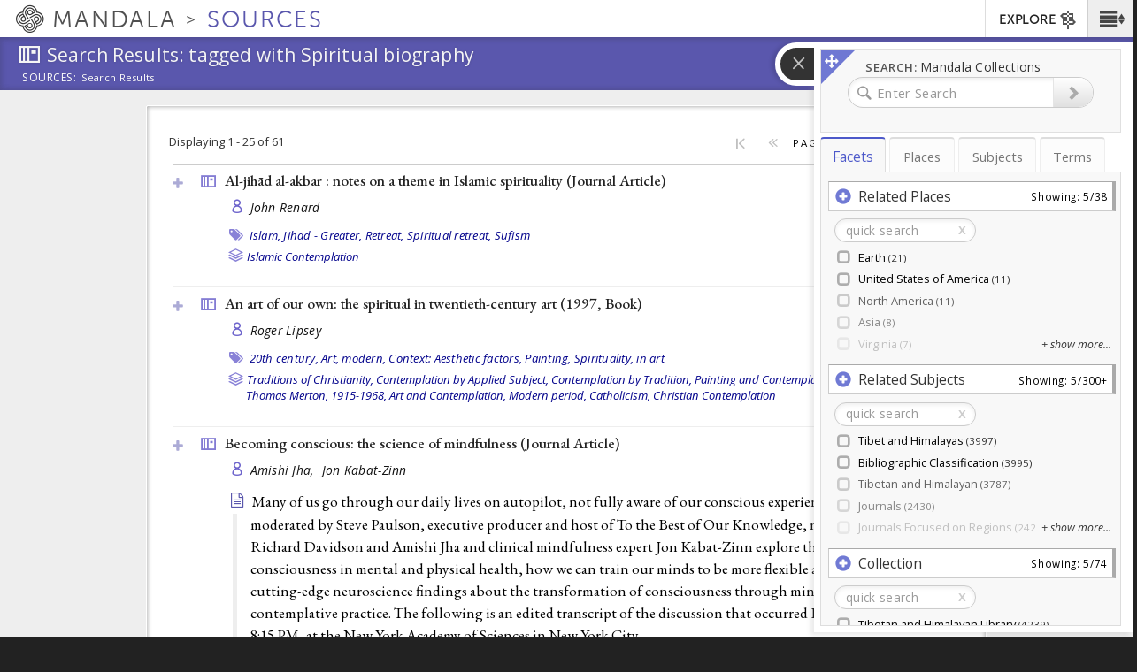

--- FILE ---
content_type: text/css
request_url: https://sources.mandala.library.virginia.edu/sites/mandala-sources.lib.virginia.edu/files/css/css_D3o7MsTNAGN2BhRUbPlPD0ucXpurNdaYswSit898__o.css
body_size: 4021
content:
.ctools-locked{color:red;border:1px solid red;padding:1em;}.ctools-owns-lock{background:#ffffdd none repeat scroll 0 0;border:1px solid #f0c020;padding:1em;}a.ctools-ajaxing,input.ctools-ajaxing,button.ctools-ajaxing,select.ctools-ajaxing{padding-right:18px !important;background:url(/sites/all/modules/contrib/ctools/images/status-active.gif) right center no-repeat;}div.ctools-ajaxing{float:left;width:18px;background:url(/sites/all/modules/contrib/ctools/images/status-active.gif) center center no-repeat;}
.ui-helper-hidden{display:none;}ul.fancytree-container{font-family:tahoma,arial,helvetica;font-size:10pt;white-space:nowrap;padding:3px;margin:0;background-color:white;border:1px dotted gray;overflow:auto;min-height:0%;position:relative;}ul.fancytree-container ul{padding:0 0 0 16px;margin:0;}ul.fancytree-container li{list-style-image:none;list-style-position:outside;list-style-type:none;-moz-background-clip:border;-moz-background-inline-policy:continuous;-moz-background-origin:padding;background-attachment:scroll;background-color:transparent;background-position:0em 0em;background-repeat:repeat-y;background-image:none;margin:0;padding:1px 0 0 0;}ul.fancytree-container li.fancytree-lastsib{background-image:none;}ul.fancytree-no-connector > li{background-image:none;}.ui-fancytree-disabled ul.fancytree-container{opacity:0.5;background-color:silver;}span.fancytree-empty,span.fancytree-vline,span.fancytree-expander,span.fancytree-icon,span.fancytree-checkbox,span.fancytree-radio,span.fancytree-drag-helper-img,#fancytree-drop-marker{width:1em;height:1em;display:inline-block;vertical-align:top;background-repeat:no-repeat;background-position:left;background-position:0em 0em;}span.fancytree-icon,span.fancytree-checkbox,span.fancytree-radio,span.fancytree-custom-icon{margin-top:1px;}span.fancytree-custom-icon{display:inline-block;}img.fancytree-icon{width:1em;height:1em;margin-left:0.5em;margin-top:1px;vertical-align:top;border-style:none;}span.fancytree-expander{cursor:pointer;}.fancytree-exp-n span.fancytree-expander,.fancytree-exp-nl span.fancytree-expander{background-image:none;cursor:default;}.fancytree-loading span.fancytree-expander,.fancytree-loading span.fancytree-expander:hover,.fancytree-statusnode-wait span.fancytree-icon,.fancytree-statusnode-wait span.fancytree-icon:hover{background-image:url(/sites/all/modules/custom/kmaps_modules/modules/fancytree/loading.gif);}span.fancytree-checkbox{margin-left:0.5em;}span.fancytree-icon{margin-left:0.5em;}span.fancytree-node{display:inherit;width:100%;}span.fancytree-title{display:inline-block;padding-left:3px;padding-right:3px;color:black;vertical-align:top;margin:0px;margin-left:3px;cursor:pointer;}span.fancytree-node.fancytree-error span.fancytree-title{color:red;}div.fancytree-drag-helper a{border:1px solid gray;background-color:white;padding-left:5px;padding-right:5px;opacity:0.8;}div.fancytree-drag-helper.fancytree-drop-reject{border-color:red;}#fancytree-drop-marker{width:2em;position:absolute;margin:0;}#fancytree-drop-marker.fancytree-drop-after,#fancytree-drop-marker.fancytree-drop-before{width:4em;}span.fancytree-drag-source{background-color:#e0e0e0;}span.fancytree-drag-source span.fancytree.title{color:gray;}span.fancytree-drop-target.fancytree-drop-accept a{background-color:#3169C6 !important;color:white !important;text-decoration:none;}table.fancytree-ext-table{border-collapse:collapse;}table.fancytree-ext-table span.fancytree-node{display:inline-block;}table.fancytree-ext-columnview tbody tr td{position:relative;border:1px solid gray;vertical-align:top;overflow:auto;}table.fancytree-ext-columnview tbody tr td > ul{padding:0;}table.fancytree-ext-columnview tbody tr td > ul li{list-style-image:none;list-style-position:outside;list-style-type:none;-moz-background-clip:border;-moz-background-inline-policy:continuous;-moz-background-origin:padding;background-attachment:scroll;background-color:transparent;background-position:0em 0em;background-repeat:repeat-y;background-image:none;margin:0;padding:1px 0 0 0;}table.fancytree-ext-columnview span.fancytree-node{position:relative;display:inline-block;}table.fancytree-ext-columnview span.fancytree-node.fancytree-expanded{background-color:#CBE8F6;}table.fancytree-ext-columnview .fancytree-has-children span.fancytree-cv-right{position:absolute;right:3px;}.fancytree-ext-filter-dimm span.fancytree-node span.fancytree-title{color:silver;font-weight:lighter;}.fancytree-ext-filter-dimm tr.fancytree-submatch span.fancytree-title,.fancytree-ext-filter-dimm span.fancytree-node.fancytree-submatch span.fancytree-title{color:black;font-weight:normal;}.fancytree-ext-filter-dimm tr.fancytree-match span.fancytree-title,.fancytree-ext-filter-dimm span.fancytree-node.fancytree-match span.fancytree-title{color:black;font-weight:bold;}.fancytree-ext-filter-hide tr.fancytree-hide,.fancytree-ext-filter-hide span.fancytree-node.fancytree-hide{display:none;}.fancytree-ext-filter-hide tr.fancytree-submatch span.fancytree-title,.fancytree-ext-filter-hide span.fancytree-node.fancytree-submatch span.fancytree-title{color:silver;font-weight:lighter;}.fancytree-ext-filter-hide tr.fancytree-match span.fancytree-title,.fancytree-ext-filter-hide span.fancytree-node.fancytree-match span.fancytree-title{color:black;font-weight:normal;}ul.fancytree-ext-wide span.fancytree-node > span{position:relative;z-index:2;}ul.fancytree-ext-wide span.fancytree-node span.fancytree-title{position:relative;z-index:1;width:100%;padding-left:503px;margin-left:-500px;}ul.fancytree-container ul{padding:0 0 0 1.5em;margin:0;}.fancytree-container:focus{outline:none;}span.fancytree-node{border:1px solid transparent;border-radius:3px;padding-left:8px;}span.fancytree-title{border-radius:3px;}span.fancytree-node.fancytree-selected{background-color:#80c780;border-color:#80c780;}span.fancytree-node.fancytree-selected span.fancytree-title{background-color:#80c780;}span.fancytree-node.fancytree-active{background-color:#6aa3d5;}.fancytree-container.fancytree-treefocus span.fancytree-node:hover{background-color:#e9f2f9;}.fancytree-container.fancytree-treefocus span.fancytree-node.fancytree-focused{border-color:#428bca;}.fancytree-container.fancytree-treefocus span.fancytree-node.fancytree-selected{background-color:#5cb85c;}.fancytree-container.fancytree-treefocus span.fancytree-node.fancytree-selected span.fancytree-title{background-color:#5cb85c;}.fancytree-container.fancytree-treefocus span.fancytree-node.fancytree-active{background-color:#428bca;border-color:#428bca;}table.fancytree-ext-table tbody tr td{border:1px solid #eeeeee;}table.fancytree-ext-table tbody tr.fancytree-selected{background-color:#80c780;}table.fancytree-ext-table tbody tr.fancytree-selected span.fancytree-node{background-color:#80c780;}table.fancytree-ext-table tbody tr.fancytree-selected span.fancytree-title{background-color:#80c780;}table.fancytree-ext-table tbody tr.fancytree-active{background-color:#6aa3d5;}table.fancytree-ext-table tbody tr.fancytree-active span.fancytree-node{background-color:#6aa3d5;}table.fancytree-ext-table.fancytree-treefocus tbody tr:hover{background-color:#e9f2f9;}table.fancytree-ext-table.fancytree-treefocus tbody tr.fancytree-focused span.fancytree-title{outline:1px dotted #428bca;}table.fancytree-ext-table.fancytree-treefocus tbody tr.fancytree-selected{background-color:#5cb85c;}table.fancytree-ext-table.fancytree-treefocus tbody tr.fancytree-selected span.fancytree-node{background-color:#5cb85c;}table.fancytree-ext-table.fancytree-treefocus tbody tr.fancytree-selected span.fancytree-title{background-color:#5cb85c;}table.fancytree-ext-table.fancytree-treefocus tbody tr.fancytree-active{background-color:#428bca;}table.fancytree-ext-table.fancytree-treefocus tbody tr.fancytree-active span.fancytree-node{background-color:#428bca;}.fancytree-ext-filter-hide tr.fancytree-hide,.fancytree-ext-filter-hide span.fancytree-node.fancytree-hide{display:none;}
div.panel-pane div.admin-links{font-size:xx-small;margin-right:1em;}div.panel-pane div.admin-links li a{color:#ccc;}div.panel-pane div.admin-links li{padding-bottom:2px;background:white;z-index:201;}div.panel-pane div.admin-links:hover a,div.panel-pane div.admin-links-hover a{color:#000;}div.panel-pane div.admin-links a:before{content:"[";}div.panel-pane div.admin-links a:after{content:"]";}div.panel-pane div.panel-hide{display:none;}div.panel-pane div.panel-hide-hover,div.panel-pane:hover div.panel-hide{display:block;position:absolute;z-index:200;margin-top:-1.5em;}div.panel-pane div.feed a{float:right;}
#biblio-filter ul{padding:1px;margin:1px;width:100%;}#biblio-buttons{float:left;margin-left:0.5em;margin-top:1em;}.biblio-alpha-line{text-align:center;}dl.bibliomultiselect dd.b,dl.bibliomultiselect dd.b .form-item,dl.bibliomultiselect dd.b select{font-family:inherit;font-size:inherit;width:14em;}dl.bibliomultiselect dd.a,dl.bibliomultiselect dd.a .form-item{width:8em;}dl.bibliomultiselect dt,dl.bibliomultiselect dd{float:left;line-height:1.75em;padding:0;margin:0 1em 0 0;}dl.bibliomultiselect .form-item{height:1.75em;margin:0;}#biblio-authors table,#biblio-tertiary-authors  table{width:100%;}#biblio-authors  .form-text{width:95%;}#biblio-authors  td.biblio-contributor,#biblio-secondary-authors td.biblio-contributor,#biblio-tertiary-authors td.biblio-contributor,#biblio-subsidiary-authors  td.biblio-contributor,#biblio-corp-authors td.biblio-contributor{width:98%;}#biblio-authors #biblio-tertiary-authors .draggable a.tabledrag-handle{padding:0;}.biblio-head{width:97%;color:Black;font-weight:normal;background-color:#eaeaea;border:medium solid;border-left-color:#f0f8ff;border-right-color:Gray;border-bottom-color:Gray;border-top-color:#f0f8ff;padding:3px;}.biblio-head a:link,.biblio-head a.active,.biblio-head a:visited,.biblio-head a:focus,.biblio-head a:hover{color:black;}.biblio-current-filters{background-color:#ffe1e1;}.biblio-separator-bar{color:#000000;font-weight:bold;background-color:#e1e1e1;border:1px solid #ccc;padding:0.5em;margin:1em 0 1em 0;}.biblio-toolbar{width:97%;color:Red;font-weight:bold;background-color:Silver;border:medium solid;border-left-color:#f0f8ff;border-right-color:Gray;border-bottom-color:Gray;border-top-color:#f0f8ff;padding:3px;}.biblio-entry{margin:1em 0 1em 0;}.biblio-style-mla{text-indent:-25px;padding-left:25px;}.biblio-publisher{font-style:oblique;font-weight:bold;}.biblio-title{font-weight:bold;text-decoration:none;font-style:normal;line-height:normal;text-align:left;font-family:"@Arial Unicode MS",Arial,sans-serif;color:#336599;}.biblio-authors a{font-weight:normal;text-decoration:none;font-style:normal;}.biblio_type-1{background-color:#f2f2d9;}.biblio_type-2{background-color:#d9e6f2;}.biblio_type-3{background-color:#e5f2d9;}.biblio_type-4{background-color:#d9f2e6;}.biblio_type-5{background-color:#f2e6d9;}.biblio_type-6{background-color:#d9e6f2;}.biblio_type-7{background-color:#d9e6f2;}.biblio_type-8{background-color:#d9e6f2;}.biblio_type-9{background-color:#d9e6f2;}.biblio-export{text-align:right;text-decoration:none;float:right;}.biblio-abstract-link{text-align:left;text-decoration:none;font-style:normal;font-weight:normal;font-size:75%;}.biblio-export-links{float:right;text-align:left;text-decoration:none;font-style:normal;font-weight:normal;font-size:75%;line-height:100%;}ul.biblio-export-buttons,ul.biblio-export-buttons li{background:transparent;list-style-image:none;list-style-type:none;display:inline;border-bottom:0px;border-right:1px;padding:0;margin:0.1em;}.biblio-annotation{text-align:left;text-decoration:none;margin-left:2.5em;margin-top:0.5em;margin-right:2.5em;}.biblio-sort{text-decoration:none;text-align:left;}.biblio-openurl-text{text-align:right;text-decoration:none;float:right;}.biblio-left-td{text-align:right;vertical-align:top;width:20%;}#biblio-header{display:block;}.exposed-filters .filters{float:left;margin-right:1em;width:25em;}.exposed-filters .form-item{margin:0 0 0.1em 0;padding:0;}.exposed-filters .form-item label{float:left;font-weight:normal;width:10em;}.exposed-filters .form-select{width:14em;}.exposed-filters .current-filters{margin-bottom:1em;}.exposed-filters .current-filters .placeholder{font-style:normal;font-weight:bold;}.exposed-filters .additional-filters{float:left;margin-right:1em;}.biblio-highlight{background-color:#fff4f4;border:2px solid #494949;}
table.pagerer{border:0;margin:0.5em 0;padding:0;}table.pagerer tbody,table.pagerer tbody tr,table.pagerer tbody tr td{border:0;margin:0;padding:0;}table.pagerer tbody tr td div.item-list,table.pagerer tbody tr td div.item-list ul.pager{list-style-image:none;list-style-type:none;margin:0;padding:0.1em 0 0 0;vertical-align:middle;}table.pagerer tbody tr td div.item-list ul.pager li.pager-item,table.pagerer tbody tr td div.item-list ul.pager li.pager-current,table.pagerer tbody tr td div.item-list ul.pager li.pager-first,table.pagerer tbody tr td div.item-list ul.pager li.pager-previous,table.pagerer tbody tr td div.item-list ul.pager li.pager-next,table.pagerer tbody tr td div.item-list ul.pager li.pager-last{list-style-image:none;list-style-type:none;margin:0 0.3em 0 0.3em;padding:0.1em 0 0 0;vertical-align:middle;}table.pagerer tbody tr td div.item-list ul.pager li.first{margin-left:0;}table.pagerer tbody tr td div.item-list ul.pager li.last{margin-right:0;}table.pagerer tbody tr td div.item-list ul.pager li.separator.pager-item,table.pagerer tbody tr td div.item-list ul.pager li.breaker.pager-item,table.pagerer tbody tr td div.item-list ul.pager li.widget.pager-item,table.pagerer tbody tr td div.item-list ul.pager li.widget.pager-current{margin:0;}.pagerer-left .item-list .pager{text-align:left;}.pagerer-center .item-list .pager{text-align:center;}.pagerer-right .item-list .pager{text-align:right;}div.pagerer-slider-handle-icon.throbber{background-image:url(/sites/all/modules/contrib/pagerer/images/throbber.gif);display:inline-block;height:16px;width:16px;}.pagerer-page{border:1px black dotted;margin:0;padding:0;text-align:center;}.pagerer-page-has-focus{background-color:Gainsboro;}div.pagerer-slider{display:inline-block;}div.pagerer-slider  .ui-slider-handle{text-align:center;vertical-align:top;}div.pagerer-slider-control-icon{display:inline-block;vertical-align:text-bottom;}div.pagerer-slider-handle-icon{display:inline-block;}div.pagerer-pager.scrollpane-wrapper ul.pager li{display:inline-block;}ul.pager li.pagerer-scrollpane{display:inline-block;padding:0;vertical-align:middle;}ul.pager li.pagerer-scrollpane div.item-list{-moz-border-radius:6px;-webkit-border-radius:6px;border:1px solid;border-radius:6px;margin:0;overflow:hidden;padding:0;position:absolute;}ul.pager li.pagerer-scrollpane ul.pager{margin:0;padding:0;position:absolute;}ul.pager li.pagerer-scrollpane ul.pager li.pager-current,ul.pager li.pagerer-scrollpane ul.pager li.pager-item{position:absolute;white-space:nowrap;}table.pagerer_admin_panes_config,table.pagerer_admin_panes_config tbody,table.pagerer_admin_panes_config tbody tr,table.pagerer_admin_panes_config tbody tr td{border:0;margin:0;padding:0;}table.pagerer-admin-preset-list td.pagerer-admin-preset-preview{font-size:70%;}
.ui-helper-hidden{display:none;}.fancytree-hide{display:none;}.fancytree-container{font-family:tahoma,arial,helvetica;font-size:10pt;white-space:nowrap;padding:3px;margin:0;background-color:white;border:1px dotted gray;overflow:auto;height:100%;}ul.fancytree-container ul{padding:0 0 0 16px;margin:0;}ul.fancytree-container li{list-style-image:none;list-style-position:outside;list-style-type:none;-moz-background-clip:border;-moz-background-inline-policy:continuous;-moz-background-origin:padding;background-attachment:scroll;background-color:transparent;background-position:0 0;background-repeat:repeat-y;background-image:none;margin:0;padding:0 0 0 0;}ul.fancytree-container li.fancytree-lastsib{background-image:none;}ul.fancytree-no-connector > li{background-image:none;}.ui-fancytree-disabled ul.fancytree-container{opacity:0.5;background-color:silver;}span.fancytree-empty,span.fancytree-vline,span.fancytree-expander,span.fancytree-icon,span.fancytree-checkbox,span.fancytree-radio,span.fancytree-drag-helper-img,#fancytree-drop-marker{width:16px;height:16px;display:inline-block;vertical-align:top;background-repeat:no-repeat;background-position:left;background-position:0 0;}.fancytree-container img{width:16px;height:16px;margin-left:3px;vertical-align:top;border-style:none;}span.fancytree-expander{background-position:0px -80px;cursor:pointer;}span.fancytree-expander:hover{background-position:-16px -80px;}.fancytree-exp-n span.fancytree-expander:hover{background-position:-16px -80px;}.fancytree-exp-cl span.fancytree-expander{}.fancytree-exp-cd span.fancytree-expander{}.fancytree-exp-cdl span.fancytree-expander{}.fancytree-exp-e span.fancytree-expander,.fancytree-exp-ed span.fancytree-expander,.fancytree-exp-el span.fancytree-expander,.fancytree-exp-edl span.fancytree-expander{background-position:-32px -80px;}.fancytree-exp-e span.fancytree-expander:hover,.fancytree-exp-ed span.fancytree-expander:hover,.fancytree-exp-el span.fancytree-expander:hover,.fancytree-exp-edl span.fancytree-expander:hover{background-position:-48px -80px;}.fancytree-loading span.fancytree-expander{background-position:0 0;background-image:url(/sites/all/libraries/shanti_kmaps_tree/css/loading.gif);}.fancytree-exp-n span.fancytree-expander,.fancytree-exp-nl span.fancytree-expander{background-image:none;cursor:default;}span.fancytree-checkbox{margin-left:3px;background-position:0px -32px;}span.fancytree-checkbox:hover{background-position:-16px -32px;}.fancytree-partsel span.fancytree-checkbox{background-position:-64px -32px;}.fancytree-partsel span.fancytree-checkbox:hover{background-position:-80px -32px;}.fancytree-selected span.fancytree-checkbox{background-position:-32px -32px;}.fancytree-selected span.fancytree-checkbox:hover{background-position:-48px -32px;}.fancytree-radio span.fancytree-checkbox{margin-left:3px;background-position:0px -48px;}.fancytree-radio span.fancytree-checkbox:hover{background-position:-16px -48px;}.fancytree-radio .fancytree-partsel span.fancytree-checkbox{background-position:-64px -48px;}.fancytree-radio .fancytree-partsel span.fancytree-checkbox:hover{background-position:-80px -48px;}.fancytree-radio .fancytree-selected span.fancytree-checkbox{background-position:-32px -48px;}.fancytree-radio .fancytree-selected span.fancytree-checkbox:hover{background-position:-48px -48px;}span.fancytree-icon{margin-left:3px;background-position:0px 0px;}.fancytree-ico-cf span.fancytree-icon{background-position:0px -16px;}.fancytree-ico-ef span.fancytree-icon{background-position:-64px -16px;}.fancytree-statusnode-wait span.fancytree-icon{background-image:url(/sites/all/libraries/shanti_kmaps_tree/css/loading.gif);}.fancytree-statusnode-error span.fancytree-icon{background-position:0px -112px;}.fancytree-title{display:inline-block;padding-left:3px;padding-right:3px;color:black;vertical-align:top;margin:0px;margin-left:3px;border:1px solid transparent;border-radius:0;text-decoration:none;}a.fancytree-title:focus,span.fancytree-focused a:link,span.fancytree-focused .fancytree-title{}span.fancytree-selected .fancytree-title{background-color:#D4D4D4;font-style:italic;}span.fancytree-active .fancytree-title{}table.fancytree-ext-table tbody tr.fancytree-focused{background-color:#99DEFD;}table.fancytree-ext-table tbody tr.fancytree-active{background-color:royalblue;}table.fancytree-ext-table tbody tr.fancytree-selected{background-color:#99FDDE;}table.fancytree-ext-columnview td >ul{padding:0;}table.fancytree-ext-columnview td >ul li{list-style-image:none;list-style-position:outside;list-style-type:none;-moz-background-clip:border;-moz-background-inline-policy:continuous;-moz-background-origin:padding;background-attachment:scroll;background-color:transparent;background-position:0 0;background-repeat:repeat-y;background-image:none;margin:0;padding:1px 0 0 0;}table.fancytree-ext-columnview tbody tr td{border:1px solid gray;vertical-align:top;overflow:auto;}table.fancytree-ext-columnview span.fancytree-node{display:inline-block;position:relative;width:100%;}table.fancytree-ext-columnview span.fancytree-node a{border:1px solid transparent;background-color:transparent;}table.fancytree-ext-columnview span.fancytree-node.fancytree-expanded{background-color:#ccc;}table.fancytree-ext-columnview span.fancytree-node.fancytree-active{background-color:royalblue;}table.fancytree-ext-columnview span.fancytree-cv-right{background-position:0px -80px;position:absolute;right:3px;}.fancytree-ext-filter span.fancytree-node .fancytree-title{color:silver;font-weight:lighter;}.fancytree-ext-filter span.fancytree-node.fancytree-submatch .fancytree-title{color:black;font-weight:normal;}.fancytree-ext-filter span.fancytree-node.fancytree-match .fancytree-title{color:black;font-weight:bold;}div.fancytree-drag-helper{}div.fancytree-drag-helper a{border:1px solid gray;background-color:white;padding-left:5px;padding-right:5px;opacity:0.8;}span.fancytree-drag-helper-img{}div.fancytree-drag-helper{}div.fancytree-drop-accept span.fancytree-drag-helper-img{background-position:-32px -112px;}div.fancytree-drag-helper.fancytree-drop-reject{border-color:red;}div.fancytree-drop-reject span.fancytree-drag-helper-img{background-position:-16px -112px;}#fancytree-drop-marker{width:24px;position:absolute;background-position:0 -128px;margin:0;}#fancytree-drop-marker.fancytree-drop-after,#fancytree-drop-marker.fancytree-drop-before{width:64px;background-position:0 -144px;}#fancytree-drop-marker.fancytree-drop-copy{background-position:-64px -128px;}#fancytree-drop-marker.fancytree-drop-move{background-position:-64px -128px;}span.fancytree-drag-source{background-color:#e0e0e0;}span.fancytree-drag-source a{color:gray;}span.fancytree-drop-target{}span.fancytree-drop-target a{}span.fancytree-drop-target.fancytree-drop-accept a{background-color:#3169C6 !important;color:white !important;text-decoration:none;}span.fancytree-drop-target.fancytree-drop-reject{}span.fancytree-drop-target.fancytree-drop-after a{}
.kmaps-value{font-weight:bold;}.kmaps-ancestors{display:inline-block;margin-left:3px;font-size:.8em;color:#999;}.twitter-typeahead{width:100%;}.twitter-typeahead .kmaps-tt-input{color:black;}.twitter-typeahead .kmaps-tt-hint{color:#999;}.kmaps-tt-menu{min-width:160px;margin-top:2px;padding:5px 0;background-color:#fff;border:1px solid #ccc;}.kmaps-tt-suggestion{padding:3px 20px;}.kmaps-tt-suggestion:hover:not(.kmaps-tt-selected):not(.kmaps-tt-zero-facet){color:#fff;background-color:#428bca;}.kmaps-tt-suggestion.kmaps-tt-cursor{color:#fff;background-color:#0081c2;background-image:-moz-linear-gradient(top,#0088cc,#0077b3);background-image:-webkit-gradient(linear,0 0,0 100%,from(#0088cc),to(#0077b3));background-image:-webkit-linear-gradient(top,#0088cc,#0077b3);background-image:-o-linear-gradient(top,#0088cc,#0077b3);background-image:linear-gradient(to bottom,#0088cc,#0077b3);background-repeat:repeat-x;filter:progid:DXImageTransform.Microsoft.gradient(startColorstr='#ff0088cc',endColorstr='#ff0077b3',GradientType=0)}.kmaps-tt-suggestion p{margin:0;}.kmaps-tt-selected{text-decoration:line-through;color:gray;}.kmaps-tt-zero-facet{color:gray;}.kmaps-tt-zero-facet .kmaps-term{text-decoration:line-through;}.kmaps-tt-header{padding:4px 20px 4px 14px;background-color:#eee;font-weight:bold;border-top:2px solid #ddd;border-bottom:1px solid #ddd;}.kmaps-tt-footer{border-top:1px solid #ddd;}.kmaps-tt-message{padding:3px 14px;}.kmaps-tt-dataset:not(:empty) + .kmaps-tt-dataset button.close{display:none;}


--- FILE ---
content_type: application/javascript
request_url: https://sources.mandala.library.virginia.edu/sites/mandala-sources.lib.virginia.edu/files/js/js_eGjBPFlaJkZ63F4_Jf27A1NRn5eWai0ufx8GynQ3e3A.js
body_size: 134467
content:
(function ($) { // jQuery wrapper function
	
	function inIframe() {
	    try {
	        return window.self !== window.top;
	    } catch (e) {
	        return true;
	    }
	}
	
	/** Check to see whether is in iframe and change class accordingly **/
	Drupal.behaviors.shanti_sarvaka_in_iframe = {
		attach: function (context, settings) {
			if(context == window.document) {
				if(inIframe()) {
					$('body').addClass('in-frame');
					//console.log('in iframe');
				} else {
					$('body').removeClass('in-frame');
                    //console.log('not in iframe');
				}
			}
		}
	};
}(jQuery));


;
(function ($) {

/**
 * A progressbar object. Initialized with the given id. Must be inserted into
 * the DOM afterwards through progressBar.element.
 *
 * method is the function which will perform the HTTP request to get the
 * progress bar state. Either "GET" or "POST".
 *
 * e.g. pb = new progressBar('myProgressBar');
 *      some_element.appendChild(pb.element);
 */
Drupal.progressBar = function (id, updateCallback, method, errorCallback) {
  var pb = this;
  this.id = id;
  this.method = method || 'GET';
  this.updateCallback = updateCallback;
  this.errorCallback = errorCallback;

  // The WAI-ARIA setting aria-live="polite" will announce changes after users
  // have completed their current activity and not interrupt the screen reader.
  this.element = $('<div class="progress" aria-live="polite"></div>').attr('id', id);
  this.element.html('<div class="bar"><div class="filled"></div></div>' +
                    '<div class="percentage"></div>' +
                    '<div class="message">&nbsp;</div>');
};

/**
 * Set the percentage and status message for the progressbar.
 */
Drupal.progressBar.prototype.setProgress = function (percentage, message) {
  if (percentage >= 0 && percentage <= 100) {
    $('div.filled', this.element).css('width', percentage + '%');
    $('div.percentage', this.element).html(percentage + '%');
  }
  $('div.message', this.element).html(message);
  if (this.updateCallback) {
    this.updateCallback(percentage, message, this);
  }
};

/**
 * Start monitoring progress via Ajax.
 */
Drupal.progressBar.prototype.startMonitoring = function (uri, delay) {
  this.delay = delay;
  this.uri = uri;
  this.sendPing();
};

/**
 * Stop monitoring progress via Ajax.
 */
Drupal.progressBar.prototype.stopMonitoring = function () {
  clearTimeout(this.timer);
  // This allows monitoring to be stopped from within the callback.
  this.uri = null;
};

/**
 * Request progress data from server.
 */
Drupal.progressBar.prototype.sendPing = function () {
  if (this.timer) {
    clearTimeout(this.timer);
  }
  if (this.uri) {
    var pb = this;
    // When doing a post request, you need non-null data. Otherwise a
    // HTTP 411 or HTTP 406 (with Apache mod_security) error may result.
    $.ajax({
      type: this.method,
      url: this.uri,
      data: '',
      dataType: 'json',
      success: function (progress) {
        // Display errors.
        if (progress.status == 0) {
          pb.displayError(progress.data);
          return;
        }
        // Update display.
        pb.setProgress(progress.percentage, progress.message);
        // Schedule next timer.
        pb.timer = setTimeout(function () { pb.sendPing(); }, pb.delay);
      },
      error: function (xmlhttp) {
        pb.displayError(Drupal.ajaxError(xmlhttp, pb.uri));
      }
    });
  }
};

/**
 * Display errors on the page.
 */
Drupal.progressBar.prototype.displayError = function (string) {
  var error = $('<div class="messages error"></div>').html(string);
  $(this.element).before(error).hide();

  if (this.errorCallback) {
    this.errorCallback(this);
  }
};

})(jQuery);
;
/*
    json2.js
    2015-02-25

    Public Domain.

    NO WARRANTY EXPRESSED OR IMPLIED. USE AT YOUR OWN RISK.

    See http://www.JSON.org/js.html


    This code should be minified before deployment.
    See http://javascript.crockford.com/jsmin.html

    USE YOUR OWN COPY. IT IS EXTREMELY UNWISE TO LOAD CODE FROM SERVERS YOU DO
    NOT CONTROL.


    This file creates a global JSON object containing two methods: stringify
    and parse.

        JSON.stringify(value, replacer, space)
            value       any JavaScript value, usually an object or array.

            replacer    an optional parameter that determines how object
                        values are stringified for objects. It can be a
                        function or an array of strings.

            space       an optional parameter that specifies the indentation
                        of nested structures. If it is omitted, the text will
                        be packed without extra whitespace. If it is a number,
                        it will specify the number of spaces to indent at each
                        level. If it is a string (such as '\t' or '&nbsp;'),
                        it contains the characters used to indent at each level.

            This method produces a JSON text from a JavaScript value.

            When an object value is found, if the object contains a toJSON
            method, its toJSON method will be called and the result will be
            stringified. A toJSON method does not serialize: it returns the
            value represented by the name/value pair that should be serialized,
            or undefined if nothing should be serialized. The toJSON method
            will be passed the key associated with the value, and this will be
            bound to the value

            For example, this would serialize Dates as ISO strings.

                Date.prototype.toJSON = function (key) {
                    function f(n) {
                        // Format integers to have at least two digits.
                        return n < 10 
                        ? '0' + n 
                        : n;
                    }

                    return this.getUTCFullYear()   + '-' +
                         f(this.getUTCMonth() + 1) + '-' +
                         f(this.getUTCDate())      + 'T' +
                         f(this.getUTCHours())     + ':' +
                         f(this.getUTCMinutes())   + ':' +
                         f(this.getUTCSeconds())   + 'Z';
                };

            You can provide an optional replacer method. It will be passed the
            key and value of each member, with this bound to the containing
            object. The value that is returned from your method will be
            serialized. If your method returns undefined, then the member will
            be excluded from the serialization.

            If the replacer parameter is an array of strings, then it will be
            used to select the members to be serialized. It filters the results
            such that only members with keys listed in the replacer array are
            stringified.

            Values that do not have JSON representations, such as undefined or
            functions, will not be serialized. Such values in objects will be
            dropped; in arrays they will be replaced with null. You can use
            a replacer function to replace those with JSON values.
            JSON.stringify(undefined) returns undefined.

            The optional space parameter produces a stringification of the
            value that is filled with line breaks and indentation to make it
            easier to read.

            If the space parameter is a non-empty string, then that string will
            be used for indentation. If the space parameter is a number, then
            the indentation will be that many spaces.

            Example:

            text = JSON.stringify(['e', {pluribus: 'unum'}]);
            // text is '["e",{"pluribus":"unum"}]'


            text = JSON.stringify(['e', {pluribus: 'unum'}], null, '\t');
            // text is '[\n\t"e",\n\t{\n\t\t"pluribus": "unum"\n\t}\n]'

            text = JSON.stringify([new Date()], function (key, value) {
                return this[key] instanceof Date ?
                    'Date(' + this[key] + ')' : value;
            });
            // text is '["Date(---current time---)"]'


        JSON.parse(text, reviver)
            This method parses a JSON text to produce an object or array.
            It can throw a SyntaxError exception.

            The optional reviver parameter is a function that can filter and
            transform the results. It receives each of the keys and values,
            and its return value is used instead of the original value.
            If it returns what it received, then the structure is not modified.
            If it returns undefined then the member is deleted.

            Example:

            // Parse the text. Values that look like ISO date strings will
            // be converted to Date objects.

            myData = JSON.parse(text, function (key, value) {
                var a;
                if (typeof value === 'string') {
                    a =
/^(\d{4})-(\d{2})-(\d{2})T(\d{2}):(\d{2}):(\d{2}(?:\.\d*)?)Z$/.exec(value);
                    if (a) {
                        return new Date(Date.UTC(+a[1], +a[2] - 1, +a[3], +a[4],
                            +a[5], +a[6]));
                    }
                }
                return value;
            });

            myData = JSON.parse('["Date(09/09/2001)"]', function (key, value) {
                var d;
                if (typeof value === 'string' &&
                        value.slice(0, 5) === 'Date(' &&
                        value.slice(-1) === ')') {
                    d = new Date(value.slice(5, -1));
                    if (d) {
                        return d;
                    }
                }
                return value;
            });


    This is a reference implementation. You are free to copy, modify, or
    redistribute.
*/

/*jslint 
    eval, for, this 
*/

/*property
    JSON, apply, call, charCodeAt, getUTCDate, getUTCFullYear, getUTCHours,
    getUTCMinutes, getUTCMonth, getUTCSeconds, hasOwnProperty, join,
    lastIndex, length, parse, prototype, push, replace, slice, stringify,
    test, toJSON, toString, valueOf
*/


// Create a JSON object only if one does not already exist. We create the
// methods in a closure to avoid creating global variables.

if (typeof JSON !== 'object') {
    JSON = {};
}

(function () {
    'use strict';

    function f(n) {
        // Format integers to have at least two digits.
        return n < 10 
        ? '0' + n 
        : n;
    }
    
    function this_value() {
        return this.valueOf();
    }

    if (typeof Date.prototype.toJSON !== 'function') {

        Date.prototype.toJSON = function () {

            return isFinite(this.valueOf())
            ? this.getUTCFullYear() + '-' +
                    f(this.getUTCMonth() + 1) + '-' +
                    f(this.getUTCDate()) + 'T' +
                    f(this.getUTCHours()) + ':' +
                    f(this.getUTCMinutes()) + ':' +
                    f(this.getUTCSeconds()) + 'Z'
            : null;
        };

        Boolean.prototype.toJSON = this_value;
        Number.prototype.toJSON = this_value;
        String.prototype.toJSON = this_value;
    }

    var cx,
        escapable,
        gap,
        indent,
        meta,
        rep;


    function quote(string) {

// If the string contains no control characters, no quote characters, and no
// backslash characters, then we can safely slap some quotes around it.
// Otherwise we must also replace the offending characters with safe escape
// sequences.

        escapable.lastIndex = 0;
        return escapable.test(string) 
        ? '"' + string.replace(escapable, function (a) {
            var c = meta[a];
            return typeof c === 'string'
            ? c
            : '\\u' + ('0000' + a.charCodeAt(0).toString(16)).slice(-4);
        }) + '"' 
        : '"' + string + '"';
    }


    function str(key, holder) {

// Produce a string from holder[key].

        var i,          // The loop counter.
            k,          // The member key.
            v,          // The member value.
            length,
            mind = gap,
            partial,
            value = holder[key];

// If the value has a toJSON method, call it to obtain a replacement value.

        if (value && typeof value === 'object' &&
                typeof value.toJSON === 'function') {
            value = value.toJSON(key);
        }

// If we were called with a replacer function, then call the replacer to
// obtain a replacement value.

        if (typeof rep === 'function') {
            value = rep.call(holder, key, value);
        }

// What happens next depends on the value's type.

        switch (typeof value) {
        case 'string':
            return quote(value);

        case 'number':

// JSON numbers must be finite. Encode non-finite numbers as null.

            return isFinite(value) 
            ? String(value) 
            : 'null';

        case 'boolean':
        case 'null':

// If the value is a boolean or null, convert it to a string. Note:
// typeof null does not produce 'null'. The case is included here in
// the remote chance that this gets fixed someday.

            return String(value);

// If the type is 'object', we might be dealing with an object or an array or
// null.

        case 'object':

// Due to a specification blunder in ECMAScript, typeof null is 'object',
// so watch out for that case.

            if (!value) {
                return 'null';
            }

// Make an array to hold the partial results of stringifying this object value.

            gap += indent;
            partial = [];

// Is the value an array?

            if (Object.prototype.toString.apply(value) === '[object Array]') {

// The value is an array. Stringify every element. Use null as a placeholder
// for non-JSON values.

                length = value.length;
                for (i = 0; i < length; i += 1) {
                    partial[i] = str(i, value) || 'null';
                }

// Join all of the elements together, separated with commas, and wrap them in
// brackets.

                v = partial.length === 0
                ? '[]'
                : gap
                ? '[\n' + gap + partial.join(',\n' + gap) + '\n' + mind + ']'
                : '[' + partial.join(',') + ']';
                gap = mind;
                return v;
            }

// If the replacer is an array, use it to select the members to be stringified.

            if (rep && typeof rep === 'object') {
                length = rep.length;
                for (i = 0; i < length; i += 1) {
                    if (typeof rep[i] === 'string') {
                        k = rep[i];
                        v = str(k, value);
                        if (v) {
                            partial.push(quote(k) + (
                                gap 
                                ? ': ' 
                                : ':'
                            ) + v);
                        }
                    }
                }
            } else {

// Otherwise, iterate through all of the keys in the object.

                for (k in value) {
                    if (Object.prototype.hasOwnProperty.call(value, k)) {
                        v = str(k, value);
                        if (v) {
                            partial.push(quote(k) + (
                                gap 
                                ? ': ' 
                                : ':'
                            ) + v);
                        }
                    }
                }
            }

// Join all of the member texts together, separated with commas,
// and wrap them in braces.

            v = partial.length === 0
            ? '{}'
            : gap
            ? '{\n' + gap + partial.join(',\n' + gap) + '\n' + mind + '}'
            : '{' + partial.join(',') + '}';
            gap = mind;
            return v;
        }
    }

// If the JSON object does not yet have a stringify method, give it one.

    if (typeof JSON.stringify !== 'function') {
        escapable = /[\\\"\u0000-\u001f\u007f-\u009f\u00ad\u0600-\u0604\u070f\u17b4\u17b5\u200c-\u200f\u2028-\u202f\u2060-\u206f\ufeff\ufff0-\uffff]/g;
        meta = {    // table of character substitutions
            '\b': '\\b',
            '\t': '\\t',
            '\n': '\\n',
            '\f': '\\f',
            '\r': '\\r',
            '"': '\\"',
            '\\': '\\\\'
        };
        JSON.stringify = function (value, replacer, space) {

// The stringify method takes a value and an optional replacer, and an optional
// space parameter, and returns a JSON text. The replacer can be a function
// that can replace values, or an array of strings that will select the keys.
// A default replacer method can be provided. Use of the space parameter can
// produce text that is more easily readable.

            var i;
            gap = '';
            indent = '';

// If the space parameter is a number, make an indent string containing that
// many spaces.

            if (typeof space === 'number') {
                for (i = 0; i < space; i += 1) {
                    indent += ' ';
                }

// If the space parameter is a string, it will be used as the indent string.

            } else if (typeof space === 'string') {
                indent = space;
            }

// If there is a replacer, it must be a function or an array.
// Otherwise, throw an error.

            rep = replacer;
            if (replacer && typeof replacer !== 'function' &&
                    (typeof replacer !== 'object' ||
                    typeof replacer.length !== 'number')) {
                throw new Error('JSON.stringify');
            }

// Make a fake root object containing our value under the key of ''.
// Return the result of stringifying the value.

            return str('', {'': value});
        };
    }


// If the JSON object does not yet have a parse method, give it one.

    if (typeof JSON.parse !== 'function') {
        cx = /[\u0000\u00ad\u0600-\u0604\u070f\u17b4\u17b5\u200c-\u200f\u2028-\u202f\u2060-\u206f\ufeff\ufff0-\uffff]/g;
        JSON.parse = function (text, reviver) {

// The parse method takes a text and an optional reviver function, and returns
// a JavaScript value if the text is a valid JSON text.

            var j;

            function walk(holder, key) {

// The walk method is used to recursively walk the resulting structure so
// that modifications can be made.

                var k, v, value = holder[key];
                if (value && typeof value === 'object') {
                    for (k in value) {
                        if (Object.prototype.hasOwnProperty.call(value, k)) {
                            v = walk(value, k);
                            if (v !== undefined) {
                                value[k] = v;
                            } else {
                                delete value[k];
                            }
                        }
                    }
                }
                return reviver.call(holder, key, value);
            }


// Parsing happens in four stages. In the first stage, we replace certain
// Unicode characters with escape sequences. JavaScript handles many characters
// incorrectly, either silently deleting them, or treating them as line endings.

            text = String(text);
            cx.lastIndex = 0;
            if (cx.test(text)) {
                text = text.replace(cx, function (a) {
                    return '\\u' +
                            ('0000' + a.charCodeAt(0).toString(16)).slice(-4);
                });
            }

// In the second stage, we run the text against regular expressions that look
// for non-JSON patterns. We are especially concerned with '()' and 'new'
// because they can cause invocation, and '=' because it can cause mutation.
// But just to be safe, we want to reject all unexpected forms.

// We split the second stage into 4 regexp operations in order to work around
// crippling inefficiencies in IE's and Safari's regexp engines. First we
// replace the JSON backslash pairs with '@' (a non-JSON character). Second, we
// replace all simple value tokens with ']' characters. Third, we delete all
// open brackets that follow a colon or comma or that begin the text. Finally,
// we look to see that the remaining characters are only whitespace or ']' or
// ',' or ':' or '{' or '}'. If that is so, then the text is safe for eval.

            if (
                /^[\],:{}\s]*$/.test(
                    text.replace(/\\(?:["\\\/bfnrt]|u[0-9a-fA-F]{4})/g, '@')
                        .replace(/"[^"\\\n\r]*"|true|false|null|-?\d+(?:\.\d*)?(?:[eE][+\-]?\d+)?/g, ']')
                        .replace(/(?:^|:|,)(?:\s*\[)+/g, '')
                )
            ) {

// In the third stage we use the eval function to compile the text into a
// JavaScript structure. The '{' operator is subject to a syntactic ambiguity
// in JavaScript: it can begin a block or an object literal. We wrap the text
// in parens to eliminate the ambiguity.

                j = eval('(' + text + ')');

// In the optional fourth stage, we recursively walk the new structure, passing
// each name/value pair to a reviver function for possible transformation.

                return typeof reviver === 'function'
                ? walk({'': j}, '')
                : j;
            }

// If the text is not JSON parseable, then a SyntaxError is thrown.

            throw new SyntaxError('JSON.parse');
        };
    }
}());
;
/*!
 * jquery.fancytree.js
 * Tree view control with support for lazy loading and much more.
 * https://github.com/mar10/fancytree/
 *
 * Copyright (c) 2008-2017, Martin Wendt (http://wwWendt.de)
 * Released under the MIT license
 * https://github.com/mar10/fancytree/wiki/LicenseInfo
 *
 * @version 2.21.0
 * @date 2017-01-15T17:21:28Z
 */

/** Core Fancytree module.
 */


// Start of local namespace
;(function($, window, document, undefined) {
"use strict";

// prevent duplicate loading
if ( $.ui && $.ui.fancytree ) {
	$.ui.fancytree.warn("Fancytree: ignored duplicate include");
	return;
}


/* *****************************************************************************
 * Private functions and variables
 */

var i, attr,
	FT = null, // initialized below
	TEST_IMG = new RegExp(/\.|\//),  // strings are considered image urls if they conatin '.' or '/'
	REX_HTML = /[&<>"'\/]/g,
	REX_TOOLTIP = /[<>"'\/]/g,
	RECURSIVE_REQUEST_ERROR = "$recursive_request",
	ENTITY_MAP = {"&": "&amp;", "<": "&lt;", ">": "&gt;", "\"": "&quot;", "'": "&#39;", "/": "&#x2F;"},
	IGNORE_KEYCODES = { 16: true, 17: true, 18: true },
	SPECIAL_KEYCODES = {
		8: "backspace", 9: "tab", 10: "return", 13: "return",
		// 16: null, 17: null, 18: null, // ignore shift, ctrl, alt
		19: "pause", 20: "capslock", 27: "esc", 32: "space", 33: "pageup",
		34: "pagedown", 35: "end", 36: "home", 37: "left", 38: "up",
		39: "right", 40: "down", 45: "insert", 46: "del", 59: ";", 61: "=",
		96: "0", 97: "1", 98: "2", 99: "3", 100: "4", 101: "5", 102: "6",
		103: "7", 104: "8", 105: "9", 106: "*", 107: "+", 109: "-", 110: ".",
		111: "/", 112: "f1", 113: "f2", 114: "f3", 115: "f4", 116: "f5",
		117: "f6", 118: "f7", 119: "f8", 120: "f9", 121: "f10", 122: "f11",
		123: "f12", 144: "numlock", 145: "scroll", 173: "-", 186: ";", 187: "=",
		188: ",", 189: "-", 190: ".", 191: "/", 192: "`", 219: "[", 220: "\\",
		221: "]", 222: "'"},
	MOUSE_BUTTONS = { 0: "", 1: "left", 2: "middle", 3: "right" },
	//boolean attributes that can be set with equivalent class names in the LI tags
	CLASS_ATTRS = "active expanded focus folder hideCheckbox lazy selected unselectable".split(" "),
	CLASS_ATTR_MAP = {},
	//	Top-level Fancytree node attributes, that can be set by dict
	NODE_ATTRS = "expanded extraClasses folder hideCheckbox icon key lazy refKey selected statusNodeType title tooltip unselectable".split(" "),
	NODE_ATTR_MAP = {},
	// Mapping of lowercase -> real name (because HTML5 data-... attribute only supports lowercase)
	NODE_ATTR_LOWERCASE_MAP = {},
	// Attribute names that should NOT be added to node.data
	NONE_NODE_DATA_MAP = {"active": true, "children": true, "data": true, "focus": true};

for(i=0; i<CLASS_ATTRS.length; i++){ CLASS_ATTR_MAP[CLASS_ATTRS[i]] = true; }
for(i=0; i<NODE_ATTRS.length; i++) {
	attr = NODE_ATTRS[i];
	NODE_ATTR_MAP[attr] = true;
	if( attr !== attr.toLowerCase() ) {
		NODE_ATTR_LOWERCASE_MAP[attr.toLowerCase()] = attr;
	}
}


function _assert(cond, msg){
	// TODO: see qunit.js extractStacktrace()
	if(!cond){
		msg = msg ? ": " + msg : "";
		// consoleApply("assert", [!!cond, msg]);
    console.error("Fancytree assertion failed error: " + msg);
		//$.error("Fancytree assertion failed" + msg);  // This throws an error that stops JS execution
	}
}

_assert($.ui, "Fancytree requires jQuery UI (http://jqueryui.com)");

function consoleApply(method, args){
	var i, s,
		fn = window.console ? window.console[method] : null;

	if(fn){
		try{
			fn.apply(window.console, args);
		} catch(e) {
			// IE 8?
			s = "";
			for( i=0; i<args.length; i++ ) {
				s += args[i];
			}
			fn(s);
		}
	}
}

/*Return true if x is a FancytreeNode.*/
function _isNode(x){
	return !!(x.tree && x.statusNodeType !== undefined);
}

/** Return true if dotted version string is equal or higher than requested version.
 *
 * See http://jsfiddle.net/mar10/FjSAN/
 */
function isVersionAtLeast(dottedVersion, major, minor, patch){
	var i, v, t,
		verParts = $.map($.trim(dottedVersion).split("."), function(e){ return parseInt(e, 10); }),
		testParts = $.map(Array.prototype.slice.call(arguments, 1), function(e){ return parseInt(e, 10); });

	for( i = 0; i < testParts.length; i++ ){
		v = verParts[i] || 0;
		t = testParts[i] || 0;
		if( v !== t ){
			return ( v > t );
		}
	}
	return true;
}

/** Return a wrapper that calls sub.methodName() and exposes
 *  this        : tree
 *  this._local : tree.ext.EXTNAME
 *  this._super : base.methodName()
 */
function _makeVirtualFunction(methodName, tree, base, extension, extName){
	// $.ui.fancytree.debug("_makeVirtualFunction", methodName, tree, base, extension, extName);
	// if(rexTestSuper && !rexTestSuper.test(func)){
	//     // extension.methodName() doesn't call _super(), so no wrapper required
	//     return func;
	// }
	// Use an immediate function as closure
	var proxy = (function(){
		var prevFunc = tree[methodName],      // org. tree method or prev. proxy
			baseFunc = extension[methodName], //
			_local = tree.ext[extName],
			_super = function(){
				return prevFunc.apply(tree, arguments);
			},
			_superApply = function(args){
				return prevFunc.apply(tree, args);
			};

		// Return the wrapper function
		return function(){
			var prevLocal = tree._local,
				prevSuper = tree._super,
				prevSuperApply = tree._superApply;

			try{
				tree._local = _local;
				tree._super = _super;
				tree._superApply = _superApply;
				return  baseFunc.apply(tree, arguments);
			}finally{
				tree._local = prevLocal;
				tree._super = prevSuper;
				tree._superApply = prevSuperApply;
			}
		};
	})(); // end of Immediate Function
	return proxy;
}

/**
 * Subclass `base` by creating proxy functions
 */
function _subclassObject(tree, base, extension, extName){
	// $.ui.fancytree.debug("_subclassObject", tree, base, extension, extName);
	for(var attrName in extension){
		if(typeof extension[attrName] === "function"){
			if(typeof tree[attrName] === "function"){
				// override existing method
				tree[attrName] = _makeVirtualFunction(attrName, tree, base, extension, extName);
			}else if(attrName.charAt(0) === "_"){
				// Create private methods in tree.ext.EXTENSION namespace
				tree.ext[extName][attrName] = _makeVirtualFunction(attrName, tree, base, extension, extName);
			}else{
				$.error("Could not override tree." + attrName + ". Use prefix '_' to create tree." + extName + "._" + attrName);
			}
		}else{
			// Create member variables in tree.ext.EXTENSION namespace
			if(attrName !== "options"){
				tree.ext[extName][attrName] = extension[attrName];
			}
		}
	}
}


function _getResolvedPromise(context, argArray){
	if(context === undefined){
		return $.Deferred(function(){this.resolve();}).promise();
	}else{
		return $.Deferred(function(){this.resolveWith(context, argArray);}).promise();
	}
}


function _getRejectedPromise(context, argArray){
	if(context === undefined){
		return $.Deferred(function(){this.reject();}).promise();
	}else{
		return $.Deferred(function(){this.rejectWith(context, argArray);}).promise();
	}
}


function _makeResolveFunc(deferred, context){
	return function(){
		deferred.resolveWith(context);
	};
}


function _getElementDataAsDict($el){
	// Evaluate 'data-NAME' attributes with special treatment for 'data-json'.
	var d = $.extend({}, $el.data()),
		json = d.json;

	delete d.fancytree; // added to container by widget factory (old jQuery UI)
	delete d.uiFancytree; // added to container by widget factory

	if( json ) {
		delete d.json;
		// <li data-json='...'> is already returned as object (http://api.jquery.com/data/#data-html5)
		d = $.extend(d, json);
	}
	return d;
}


function _escapeHtml(s){
	return ("" + s).replace(REX_HTML, function(s) {
		return ENTITY_MAP[s];
	});
}


function _escapeTooltip(s){
	return ("" + s).replace(REX_TOOLTIP, function(s) {
		return ENTITY_MAP[s];
	});
}


// TODO: use currying
function _makeNodeTitleMatcher(s){
	s = s.toLowerCase();
	return function(node){
		return node.title.toLowerCase().indexOf(s) >= 0;
	};
}


function _makeNodeTitleStartMatcher(s){
	var reMatch = new RegExp("^" + s, "i");
	return function(node){
		return reMatch.test(node.title);
	};
}


/* *****************************************************************************
 * FancytreeNode
 */


/**
 * Creates a new FancytreeNode
 *
 * @class FancytreeNode
 * @classdesc A FancytreeNode represents the hierarchical data model and operations.
 *
 * @param {FancytreeNode} parent
 * @param {NodeData} obj
 *
 * @property {Fancytree} tree The tree instance
 * @property {FancytreeNode} parent The parent node
 * @property {string} key Node id (must be unique inside the tree)
 * @property {string} title Display name (may contain HTML)
 * @property {object} data Contains all extra data that was passed on node creation
 * @property {FancytreeNode[] | null | undefined} children Array of child nodes.<br>
 *     For lazy nodes, null or undefined means 'not yet loaded'. Use an empty array
 *     to define a node that has no children.
 * @property {boolean} expanded Use isExpanded(), setExpanded() to access this property.
 * @property {string} extraClasses Additional CSS classes, added to the node's `&lt;span>`.<br>
 *     Note: use `node.add/remove/toggleClass()` to modify.
 * @property {boolean} folder Folder nodes have different default icons and click behavior.<br>
 *     Note: Also non-folders may have children.
 * @property {string} statusNodeType null for standard nodes. Otherwise type of special system node: 'error', 'loading', 'nodata', or 'paging'.
 * @property {boolean} lazy True if this node is loaded on demand, i.e. on first expansion.
 * @property {boolean} selected Use isSelected(), setSelected() to access this property.
 * @property {string} tooltip Alternative description used as hover popup
 */
function FancytreeNode(parent, obj){
	var i, l, name, cl;

	this.parent = parent;
	this.tree = parent.tree;
	this.ul = null;
	this.li = null;  // <li id='key' ftnode=this> tag
	this.statusNodeType = null; // if this is a temp. node to display the status of its parent
	this._isLoading = false;    // if this node itself is loading
	this._error = null;         // {message: '...'} if a load error occurred
	this.data = {};

	// TODO: merge this code with node.toDict()
	// copy attributes from obj object
	for(i=0, l=NODE_ATTRS.length; i<l; i++){
		name = NODE_ATTRS[i];
		this[name] = obj[name];
	}
	// node.data += obj.data
	if(obj.data){
		$.extend(this.data, obj.data);
	}
	// copy all other attributes to this.data.NAME
	for(name in obj){
		if(!NODE_ATTR_MAP[name] && !$.isFunction(obj[name]) && !NONE_NODE_DATA_MAP[name]){
			// node.data.NAME = obj.NAME
			this.data[name] = obj[name];
		}
	}

	// Fix missing key
	if( this.key == null ){ // test for null OR undefined
		if( this.tree.options.defaultKey ) {
			this.key = this.tree.options.defaultKey(this);
			_assert(this.key, "defaultKey() must return a unique key");
		} else {
			this.key = "_" + (FT._nextNodeKey++);
		}
	} else {
		this.key = "" + this.key; // Convert to string (#217)
	}

	// Fix tree.activeNode
	// TODO: not elegant: we use obj.active as marker to set tree.activeNode
	// when loading from a dictionary.
	if(obj.active){
		_assert(this.tree.activeNode === null, "only one active node allowed");
		this.tree.activeNode = this;
	}
	if( obj.selected ){ // #186
		this.tree.lastSelectedNode = this;
	}
	// TODO: handle obj.focus = true
	// Create child nodes
	cl = obj.children;
	if( cl ){
		if( cl.length ){
			this._setChildren(cl);
		} else {
			// if an empty array was passed for a lazy node, keep it, in order to mark it 'loaded'
			this.children = this.lazy ? [] : null;
		}
	} else {
		this.children = null;
	}
	// Add to key/ref map (except for root node)
//	if( parent ) {
	this.tree._callHook("treeRegisterNode", this.tree, true, this);
//	}
}


FancytreeNode.prototype = /** @lends FancytreeNode# */{
	/* Return the direct child FancytreeNode with a given key, index. */
	_findDirectChild: function(ptr){
		var i, l,
			cl = this.children;

		if(cl){
			if(typeof ptr === "string"){
				for(i=0, l=cl.length; i<l; i++){
					if(cl[i].key === ptr){
						return cl[i];
					}
				}
			}else if(typeof ptr === "number"){
				return this.children[ptr];
			}else if(ptr.parent === this){
				return ptr;
			}
		}
		return null;
	},
	// TODO: activate()
	// TODO: activateSilently()
	/* Internal helper called in recursive addChildren sequence.*/
	_setChildren: function(children){
		_assert(children && (!this.children || this.children.length === 0), "only init supported");
		this.children = [];
		for(var i=0, l=children.length; i<l; i++){
			this.children.push(new FancytreeNode(this, children[i]));
		}
	},
	/**
	 * Append (or insert) a list of child nodes.
	 *
	 * @param {NodeData[]} children array of child node definitions (also single child accepted)
	 * @param {FancytreeNode | string | Integer} [insertBefore] child node (or key or index of such).
	 *     If omitted, the new children are appended.
	 * @returns {FancytreeNode} first child added
	 *
	 * @see FancytreeNode#applyPatch
	 */
	addChildren: function(children, insertBefore){
		var i, l, pos,
			firstNode = null,
			nodeList = [];

		if($.isPlainObject(children) ){
			children = [children];
		}
		if(!this.children){
			this.children = [];
		}
		for(i=0, l=children.length; i<l; i++){
			nodeList.push(new FancytreeNode(this, children[i]));
		}
		firstNode = nodeList[0];
		if(insertBefore == null){
			this.children = this.children.concat(nodeList);
		}else{
			insertBefore = this._findDirectChild(insertBefore);
			pos = $.inArray(insertBefore, this.children);
			_assert(pos >= 0, "insertBefore must be an existing child");
			// insert nodeList after children[pos]
			this.children.splice.apply(this.children, [pos, 0].concat(nodeList));
		}
		if( !this.parent || this.parent.ul || this.tr ){
			// render if the parent was rendered (or this is a root node)
			this.render();
		}
		if( this.tree.options.selectMode === 3 ){
			this.fixSelection3FromEndNodes();
		}
		this.triggerModifyChild("add", nodeList.length === 1 ? nodeList[0] : null);
		return firstNode;
	},
	/**
	 * Add class to node's span tag and to .extraClasses.
	 *
	 * @param {string} className class name
	 *
	 * @since 2.17
	 */
	addClass: function(className){
		return this.toggleClass(className, true);
	},
	/**
	 * Append or prepend a node, or append a child node.
	 *
	 * This a convenience function that calls addChildren()
	 *
	 * @param {NodeData} node node definition
	 * @param {string} [mode=child] 'before', 'after', 'firstChild', or 'child' ('over' is a synonym for 'child')
	 * @returns {FancytreeNode} new node
	 */
	addNode: function(node, mode){
		if(mode === undefined || mode === "over"){
			mode = "child";
		}
		switch(mode){
		case "after":
			return this.getParent().addChildren(node, this.getNextSibling());
		case "before":
			return this.getParent().addChildren(node, this);
		case "firstChild":
			// Insert before the first child if any
			var insertBefore = (this.children ? this.children[0] : null);
			return this.addChildren(node, insertBefore);
		case "child":
		case "over":
			return this.addChildren(node);
		}
		_assert(false, "Invalid mode: " + mode);
	},
	/**Add child status nodes that indicate 'More...', etc.
	 *
	 * This also maintains the node's `partload` property.
	 * @param {boolean|object} node optional node definition. Pass `false` to remove all paging nodes.
	 * @param {string} [mode='child'] 'child'|firstChild'
	 * @since 2.15
	 */
	addPagingNode: function(node, mode){
		var i, n;

		mode = mode || "child";
		if( node === false ) {
			for(i=this.children.length-1; i >= 0; i--) {
				n = this.children[i];
				if( n.statusNodeType === "paging" ) {
					this.removeChild(n);
				}
			}
			this.partload = false;
			return;
		}
		node = $.extend({
			title: this.tree.options.strings.moreData,
			statusNodeType: "paging",
			icon: false
		}, node);
		this.partload = true;
		return this.addNode(node, mode);
	},
	/**
	 * Append new node after this.
	 *
	 * This a convenience function that calls addNode(node, 'after')
	 *
	 * @param {NodeData} node node definition
	 * @returns {FancytreeNode} new node
	 */
	appendSibling: function(node){
		return this.addNode(node, "after");
	},
	/**
	 * Modify existing child nodes.
	 *
	 * @param {NodePatch} patch
	 * @returns {$.Promise}
	 * @see FancytreeNode#addChildren
	 */
	applyPatch: function(patch) {
		// patch [key, null] means 'remove'
		if(patch === null){
			this.remove();
			return _getResolvedPromise(this);
		}
		// TODO: make sure that root node is not collapsed or modified
		// copy (most) attributes to node.ATTR or node.data.ATTR
		var name, promise, v,
			IGNORE_MAP = { children: true, expanded: true, parent: true }; // TODO: should be global

		for(name in patch){
			v = patch[name];
			if( !IGNORE_MAP[name] && !$.isFunction(v)){
				if(NODE_ATTR_MAP[name]){
					this[name] = v;
				}else{
					this.data[name] = v;
				}
			}
		}
		// Remove and/or create children
		if(patch.hasOwnProperty("children")){
			this.removeChildren();
			if(patch.children){ // only if not null and not empty list
				// TODO: addChildren instead?
				this._setChildren(patch.children);
			}
			// TODO: how can we APPEND or INSERT child nodes?
		}
		if(this.isVisible()){
			this.renderTitle();
			this.renderStatus();
		}
		// Expand collapse (final step, since this may be async)
		if(patch.hasOwnProperty("expanded")){
			promise = this.setExpanded(patch.expanded);
		}else{
			promise = _getResolvedPromise(this);
		}
		return promise;
	},
	/** Collapse all sibling nodes.
	 * @returns {$.Promise}
	 */
	collapseSiblings: function() {
		return this.tree._callHook("nodeCollapseSiblings", this);
	},
	/** Copy this node as sibling or child of `node`.
	 *
	 * @param {FancytreeNode} node source node
	 * @param {string} [mode=child] 'before' | 'after' | 'child'
	 * @param {Function} [map] callback function(NodeData) that could modify the new node
	 * @returns {FancytreeNode} new
	 */
	copyTo: function(node, mode, map) {
		return node.addNode(this.toDict(true, map), mode);
	},
	/** Count direct and indirect children.
	 *
	 * @param {boolean} [deep=true] pass 'false' to only count direct children
	 * @returns {int} number of child nodes
	 */
	countChildren: function(deep) {
		var cl = this.children, i, l, n;
		if( !cl ){
			return 0;
		}
		n = cl.length;
		if(deep !== false){
			for(i=0, l=n; i<l; i++){
				n += cl[i].countChildren();
			}
		}
		return n;
	},
	// TODO: deactivate()
	/** Write to browser console if debugLevel >= 2 (prepending node info)
	 *
	 * @param {*} msg string or object or array of such
	 */
	debug: function(msg){
		if( this.tree.options.debugLevel >= 2 ) {
			Array.prototype.unshift.call(arguments, this.toString());
			consoleApply("log", arguments);
		}
	},
	/** Deprecated.
	 * @deprecated since 2014-02-16. Use resetLazy() instead.
	 */
	discard: function(){
		this.warn("FancytreeNode.discard() is deprecated since 2014-02-16. Use .resetLazy() instead.");
		return this.resetLazy();
	},
	/** Remove DOM elements for all descendents. May be called on .collapse event
	 * to keep the DOM small.
	 * @param {boolean} [includeSelf=false]
	 */
	discardMarkup: function(includeSelf){
		var fn = includeSelf ? "nodeRemoveMarkup" : "nodeRemoveChildMarkup";
		this.tree._callHook(fn, this);
	},
	/**Find all nodes that match condition (excluding self).
	 *
	 * @param {string | function(node)} match title string to search for, or a
	 *     callback function that returns `true` if a node is matched.
	 * @returns {FancytreeNode[]} array of nodes (may be empty)
	 */
	findAll: function(match) {
		match = $.isFunction(match) ? match : _makeNodeTitleMatcher(match);
		var res = [];
		this.visit(function(n){
			if(match(n)){
				res.push(n);
			}
		});
		return res;
	},
	/**Find first node that matches condition (excluding self).
	 *
	 * @param {string | function(node)} match title string to search for, or a
	 *     callback function that returns `true` if a node is matched.
	 * @returns {FancytreeNode} matching node or null
	 * @see FancytreeNode#findAll
	 */
	findFirst: function(match) {
		match = $.isFunction(match) ? match : _makeNodeTitleMatcher(match);
		var res = null;
		this.visit(function(n){
			if(match(n)){
				res = n;
				return false;
			}
		});
		return res;
	},
	/* Apply selection state (internal use only) */
	_changeSelectStatusAttrs: function (state) {
		var changed = false;

		switch(state){
		case false:
			changed = ( this.selected || this.partsel );
			this.selected = false;
			this.partsel = false;
			break;
		case true:
			changed = ( !this.selected || !this.partsel );
			this.selected = true;
			this.partsel = true;
			break;
		case undefined:
			changed = ( this.selected || !this.partsel );
			this.selected = false;
			this.partsel = true;
			break;
		default:
			_assert(false, "invalid state: " + state);
		}
		// this.debug("fixSelection3AfterLoad() _changeSelectStatusAttrs()", state, changed);
		if( changed ){
			this.renderStatus();
		}
		return changed;
	},
	/**
	 * Fix selection status, after this node was (de)selected in multi-hier mode.
	 * This includes (de)selecting all children.
	 */
	fixSelection3AfterClick: function() {
		var flag = this.isSelected();

//		this.debug("fixSelection3AfterClick()");

		this.visit(function(node){
			node._changeSelectStatusAttrs(flag);
		});
		this.fixSelection3FromEndNodes();
	},
	/**
	 * Fix selection status for multi-hier mode.
	 * Only end-nodes are considered to update the descendants branch and parents.
	 * Should be called after this node has loaded new children or after
	 * children have been modified using the API.
	 */
	fixSelection3FromEndNodes: function() {
//		this.debug("fixSelection3FromEndNodes()");
		_assert(this.tree.options.selectMode === 3, "expected selectMode 3");

		// Visit all end nodes and adjust their parent's `selected` and `partsel`
		// attributes. Return selection state true, false, or undefined.
		function _walk(node){
			var i, l, child, s, state, allSelected,someSelected,
				children = node.children;

			if( children && children.length ){
				// check all children recursively
				allSelected = true;
				someSelected = false;

				for( i=0, l=children.length; i<l; i++ ){
					child = children[i];
					// the selection state of a node is not relevant; we need the end-nodes
					s = _walk(child);
					if( s !== false ) {
						someSelected = true;
					}
					if( s !== true ) {
						allSelected = false;
					}
				}
				state = allSelected ? true : (someSelected ? undefined : false);
			}else{
				// This is an end-node: simply report the status
//				state = ( node.unselectable ) ? undefined : !!node.selected;
				state = !!node.selected;
			}
			node._changeSelectStatusAttrs(state);
			return state;
		}
		_walk(this);

		// Update parent's state
		this.visitParents(function(node){
			var i, l, child, state,
				children = node.children,
				allSelected = true,
				someSelected = false;

			for( i=0, l=children.length; i<l; i++ ){
				child = children[i];
				// When fixing the parents, we trust the sibling status (i.e.
				// we don't recurse)
				if( child.selected || child.partsel ) {
					someSelected = true;
				}
				if( !child.unselectable && !child.selected ) {
					allSelected = false;
				}
			}
			state = allSelected ? true : (someSelected ? undefined : false);
			node._changeSelectStatusAttrs(state);
		});
	},
	// TODO: focus()
	/**
	 * Update node data. If dict contains 'children', then also replace
	 * the hole sub tree.
	 * @param {NodeData} dict
	 *
	 * @see FancytreeNode#addChildren
	 * @see FancytreeNode#applyPatch
	 */
	fromDict: function(dict) {
		// copy all other attributes to this.data.xxx
		for(var name in dict){
			if(NODE_ATTR_MAP[name]){
				// node.NAME = dict.NAME
				this[name] = dict[name];
			}else if(name === "data"){
				// node.data += dict.data
				$.extend(this.data, dict.data);
			}else if(!$.isFunction(dict[name]) && !NONE_NODE_DATA_MAP[name]){
				// node.data.NAME = dict.NAME
				this.data[name] = dict[name];
			}
		}
		if(dict.children){
			// recursively set children and render
			this.removeChildren();
			this.addChildren(dict.children);
		}
		this.renderTitle();
/*
		var children = dict.children;
		if(children === undefined){
			this.data = $.extend(this.data, dict);
			this.render();
			return;
		}
		dict = $.extend({}, dict);
		dict.children = undefined;
		this.data = $.extend(this.data, dict);
		this.removeChildren();
		this.addChild(children);
*/
	},
	/** Return the list of child nodes (undefined for unexpanded lazy nodes).
	 * @returns {FancytreeNode[] | undefined}
	 */
	getChildren: function() {
		if(this.hasChildren() === undefined){ // TODO: only required for lazy nodes?
			return undefined; // Lazy node: unloaded, currently loading, or load error
		}
		return this.children;
	},
	/** Return the first child node or null.
	 * @returns {FancytreeNode | null}
	 */
	getFirstChild: function() {
		return this.children ? this.children[0] : null;
	},
	/** Return the 0-based child index.
	 * @returns {int}
	 */
	getIndex: function() {
//		return this.parent.children.indexOf(this);
		return $.inArray(this, this.parent.children); // indexOf doesn't work in IE7
	},
	/** Return the hierarchical child index (1-based, e.g. '3.2.4').
	 * @param {string} [separator="."]
	 * @param {int} [digits=1]
	 * @returns {string}
	 */
	getIndexHier: function(separator, digits) {
		separator = separator || ".";
		var s,
			res = [];
		$.each(this.getParentList(false, true), function(i, o){
			s = "" + (o.getIndex() + 1);
			if( digits ){
				// prepend leading zeroes
				s = ("0000000" + s).substr(-digits);
			}
			res.push(s);
		});
		return res.join(separator);
	},
	/** Return the parent keys separated by options.keyPathSeparator, e.g. "id_1/id_17/id_32".
	 * @param {boolean} [excludeSelf=false]
	 * @returns {string}
	 */
	getKeyPath: function(excludeSelf) {
		var path = [],
			sep = this.tree.options.keyPathSeparator;
		this.visitParents(function(n){
			if(n.parent){
				path.unshift(n.key);
			}
		}, !excludeSelf);
		return sep + path.join(sep);
	},
	/** Return the last child of this node or null.
	 * @returns {FancytreeNode | null}
	 */
	getLastChild: function() {
		return this.children ? this.children[this.children.length - 1] : null;
	},
	/** Return node depth. 0: System root node, 1: visible top-level node, 2: first sub-level, ... .
	 * @returns {int}
	 */
	getLevel: function() {
		var level = 0,
			dtn = this.parent;
		while( dtn ) {
			level++;
			dtn = dtn.parent;
		}
		return level;
	},
	/** Return the successor node (under the same parent) or null.
	 * @returns {FancytreeNode | null}
	 */
	getNextSibling: function() {
		// TODO: use indexOf, if available: (not in IE6)
		if( this.parent ){
			var i, l,
				ac = this.parent.children;

			for(i=0, l=ac.length-1; i<l; i++){ // up to length-2, so next(last) = null
				if( ac[i] === this ){
					return ac[i+1];
				}
			}
		}
		return null;
	},
	/** Return the parent node (null for the system root node).
	 * @returns {FancytreeNode | null}
	 */
	getParent: function() {
		// TODO: return null for top-level nodes?
		return this.parent;
	},
	/** Return an array of all parent nodes (top-down).
	 * @param {boolean} [includeRoot=false] Include the invisible system root node.
	 * @param {boolean} [includeSelf=false] Include the node itself.
	 * @returns {FancytreeNode[]}
	 */
	getParentList: function(includeRoot, includeSelf) {
		var l = [],
			dtn = includeSelf ? this : this.parent;
		while( dtn ) {
			if( includeRoot || dtn.parent ){
				l.unshift(dtn);
			}
			dtn = dtn.parent;
		}
		return l;
	},
	/** Return the predecessor node (under the same parent) or null.
	 * @returns {FancytreeNode | null}
	 */
	getPrevSibling: function() {
		if( this.parent ){
			var i, l,
				ac = this.parent.children;

			for(i=1, l=ac.length; i<l; i++){ // start with 1, so prev(first) = null
				if( ac[i] === this ){
					return ac[i-1];
				}
			}
		}
		return null;
	},
	/**
	 * Return an array of selected descendant nodes.
	 * @param {boolean} [stopOnParents=false] only return the topmost selected
	 *     node (useful with selectMode 3)
	 * @returns {FancytreeNode[]}
	 */
	getSelectedNodes: function(stopOnParents) {
		var nodeList = [];
		this.visit(function(node){
			if( node.selected ) {
				nodeList.push(node);
				if( stopOnParents === true ){
					return "skip"; // stop processing this branch
				}
			}
		});
		return nodeList;
	},
	/** Return true if node has children. Return undefined if not sure, i.e. the node is lazy and not yet loaded).
	 * @returns {boolean | undefined}
	 */
	hasChildren: function() {
		if(this.lazy){
			if(this.children == null ){
				// null or undefined: Not yet loaded
				return undefined;
			}else if(this.children.length === 0){
				// Loaded, but response was empty
				return false;
			}else if(this.children.length === 1 && this.children[0].isStatusNode() ){
				// Currently loading or load error
				return undefined;
			}
			return true;
		}
		return !!( this.children && this.children.length );
	},
	/** Return true if node has keyboard focus.
	 * @returns {boolean}
	 */
	hasFocus: function() {
		return (this.tree.hasFocus() && this.tree.focusNode === this);
	},
	/** Write to browser console if debugLevel >= 1 (prepending node info)
	 *
	 * @param {*} msg string or object or array of such
	 */
	info: function(msg){
		if( this.tree.options.debugLevel >= 1 ) {
			Array.prototype.unshift.call(arguments, this.toString());
			consoleApply("info", arguments);
		}
	},
	/** Return true if node is active (see also FancytreeNode#isSelected).
	 * @returns {boolean}
	 */
	isActive: function() {
		return (this.tree.activeNode === this);
	},
	/** Return true if node is a direct child of otherNode.
	 * @param {FancytreeNode} otherNode
	 * @returns {boolean}
	 */
	isChildOf: function(otherNode) {
		return (this.parent && this.parent === otherNode);
	},
	/** Return true, if node is a direct or indirect sub node of otherNode.
	 * @param {FancytreeNode} otherNode
	 * @returns {boolean}
	 */
	isDescendantOf: function(otherNode) {
		if(!otherNode || otherNode.tree !== this.tree){
			return false;
		}
		var p = this.parent;
		while( p ) {
			if( p === otherNode ){
				return true;
			}
			p = p.parent;
		}
		return false;
	},
	/** Return true if node is expanded.
	 * @returns {boolean}
	 */
	isExpanded: function() {
		return !!this.expanded;
	},
	/** Return true if node is the first node of its parent's children.
	 * @returns {boolean}
	 */
	isFirstSibling: function() {
		var p = this.parent;
		return !p || p.children[0] === this;
	},
	/** Return true if node is a folder, i.e. has the node.folder attribute set.
	 * @returns {boolean}
	 */
	isFolder: function() {
		return !!this.folder;
	},
	/** Return true if node is the last node of its parent's children.
	 * @returns {boolean}
	 */
	isLastSibling: function() {
		var p = this.parent;
		return !p || p.children[p.children.length-1] === this;
	},
	/** Return true if node is lazy (even if data was already loaded)
	 * @returns {boolean}
	 */
	isLazy: function() {
		return !!this.lazy;
	},
	/** Return true if node is lazy and loaded. For non-lazy nodes always return true.
	 * @returns {boolean}
	 */
	isLoaded: function() {
		return !this.lazy || this.hasChildren() !== undefined; // Also checks if the only child is a status node
	},
	/** Return true if children are currently beeing loaded, i.e. a Ajax request is pending.
	 * @returns {boolean}
	 */
	isLoading: function() {
		return !!this._isLoading;
	},
	/*
	 * @deprecated since v2.4.0:  Use isRootNode() instead
	 */
	isRoot: function() {
		return this.isRootNode();
	},
	/** (experimental) Return true if this is partially loaded.
	 * @returns {boolean}
	 * @since 2.15
	 */
	isPartload: function() {
		return !!this.partload;
	},
	/** Return true if this is the (invisible) system root node.
	 * @returns {boolean}
	 * @since 2.4
	 */
	isRootNode: function() {
		return (this.tree.rootNode === this);
	},
	/** Return true if node is selected, i.e. has a checkmark set (see also FancytreeNode#isActive).
	 * @returns {boolean}
	 */
	isSelected: function() {
		return !!this.selected;
	},
	/** Return true if this node is a temporarily generated system node like
	 * 'loading', 'paging', or 'error' (node.statusNodeType contains the type).
	 * @returns {boolean}
	 */
	isStatusNode: function() {
		return !!this.statusNodeType;
	},
	/** Return true if this node is a status node of type 'paging'.
	 * @returns {boolean}
	 * @since 2.15
	 */
	isPagingNode: function() {
		return this.statusNodeType === "paging";
	},
	/** Return true if this a top level node, i.e. a direct child of the (invisible) system root node.
	 * @returns {boolean}
	 * @since 2.4
	 */
	isTopLevel: function() {
		return (this.tree.rootNode === this.parent);
	},
	/** Return true if node is lazy and not yet loaded. For non-lazy nodes always return false.
	 * @returns {boolean}
	 */
	isUndefined: function() {
		return this.hasChildren() === undefined; // also checks if the only child is a status node
	},
	/** Return true if all parent nodes are expanded. Note: this does not check
	 * whether the node is scrolled into the visible part of the screen.
	 * @returns {boolean}
	 */
	isVisible: function() {
		var i, l,
			parents = this.getParentList(false, false);

		for(i=0, l=parents.length; i<l; i++){
			if( ! parents[i].expanded ){ return false; }
		}
		return true;
	},
	/** Deprecated.
	 * @deprecated since 2014-02-16: use load() instead.
	 */
	lazyLoad: function(discard) {
		this.warn("FancytreeNode.lazyLoad() is deprecated since 2014-02-16. Use .load() instead.");
		return this.load(discard);
	},
	/**
	 * Load all children of a lazy node if neccessary. The <i>expanded</i> state is maintained.
	 * @param {boolean} [forceReload=false] Pass true to discard any existing nodes before. Otherwise this method does nothing if the node was already loaded.
	 * @returns {$.Promise}
	 */
	load: function(forceReload) {
		var res, source,
			that = this,
			wasExpanded = this.isExpanded();

		_assert( this.isLazy(), "load() requires a lazy node" );
		// _assert( forceReload || this.isUndefined(), "Pass forceReload=true to re-load a lazy node" );
		if( !forceReload && !this.isUndefined() ) {
			return _getResolvedPromise(this);
		}
		if( this.isLoaded() ){
			this.resetLazy(); // also collapses
		}
		// This method is also called by setExpanded() and loadKeyPath(), so we
		// have to avoid recursion.
		source = this.tree._triggerNodeEvent("lazyLoad", this);
		if( source === false ) { // #69
			return _getResolvedPromise(this);
		}
		_assert(typeof source !== "boolean", "lazyLoad event must return source in data.result");
		res = this.tree._callHook("nodeLoadChildren", this, source);
		if( wasExpanded ) {
			this.expanded = true;
			res.always(function(){
				that.render();
			});
		} else {
			res.always(function(){
				that.renderStatus();  // fix expander icon to 'loaded'
			});
		}
		return res;
	},
	/** Expand all parents and optionally scroll into visible area as neccessary.
	 * Promise is resolved, when lazy loading and animations are done.
	 * @param {object} [opts] passed to `setExpanded()`.
	 *     Defaults to {noAnimation: false, noEvents: false, scrollIntoView: true}
	 * @returns {$.Promise}
	 */
	makeVisible: function(opts) {
		var i,
			that = this,
			deferreds = [],
			dfd = new $.Deferred(),
			parents = this.getParentList(false, false),
			len = parents.length,
			effects = !(opts && opts.noAnimation === true),
			scroll = !(opts && opts.scrollIntoView === false);

		// Expand bottom-up, so only the top node is animated
		for(i = len - 1; i >= 0; i--){
			// that.debug("pushexpand" + parents[i]);
			deferreds.push(parents[i].setExpanded(true, opts));
		}
		$.when.apply($, deferreds).done(function(){
			// All expands have finished
			// that.debug("expand DONE", scroll);
			if( scroll ){
				that.scrollIntoView(effects).done(function(){
					// that.debug("scroll DONE");
					dfd.resolve();
				});
			} else {
				dfd.resolve();
			}
		});
		return dfd.promise();
	},
	/** Move this node to targetNode.
	 *  @param {FancytreeNode} targetNode
	 *  @param {string} mode <pre>
	 *      'child': append this node as last child of targetNode.
	 *               This is the default. To be compatble with the D'n'd
	 *               hitMode, we also accept 'over'.
	 *      'firstChild': add this node as first child of targetNode.
	 *      'before': add this node as sibling before targetNode.
	 *      'after': add this node as sibling after targetNode.</pre>
	 *  @param {function} [map] optional callback(FancytreeNode) to allow modifcations
	 */
	moveTo: function(targetNode, mode, map) {
		if(mode === undefined || mode === "over"){
			mode = "child";
		} else if ( mode === "firstChild" ) {
			if( targetNode.children && targetNode.children.length ) {
				mode = "before";
				targetNode = targetNode.children[0];
			} else {
				mode = "child";
			}
		}
		var pos,
			prevParent = this.parent,
			targetParent = (mode === "child") ? targetNode : targetNode.parent;

		if(this === targetNode){
			return;
		}else if( !this.parent  ){
			$.error("Cannot move system root");
		}else if( targetParent.isDescendantOf(this) ){
			$.error("Cannot move a node to its own descendant");
		}
		if( targetParent !== prevParent ) {
			prevParent.triggerModifyChild("remove", this);
		}
		// Unlink this node from current parent
		if( this.parent.children.length === 1 ) {
			if( this.parent === targetParent ){
				return; // #258
			}
			this.parent.children = this.parent.lazy ? [] : null;
			this.parent.expanded = false;
		} else {
			pos = $.inArray(this, this.parent.children);
			_assert(pos >= 0, "invalid source parent");
			this.parent.children.splice(pos, 1);
		}
		// Remove from source DOM parent
//		if(this.parent.ul){
//			this.parent.ul.removeChild(this.li);
//		}

		// Insert this node to target parent's child list
		this.parent = targetParent;
		if( targetParent.hasChildren() ) {
			switch(mode) {
			case "child":
				// Append to existing target children
				targetParent.children.push(this);
				break;
			case "before":
				// Insert this node before target node
				pos = $.inArray(targetNode, targetParent.children);
				_assert(pos >= 0, "invalid target parent");
				targetParent.children.splice(pos, 0, this);
				break;
			case "after":
				// Insert this node after target node
				pos = $.inArray(targetNode, targetParent.children);
				_assert(pos >= 0, "invalid target parent");
				targetParent.children.splice(pos+1, 0, this);
				break;
			default:
				$.error("Invalid mode " + mode);
			}
		} else {
			targetParent.children = [ this ];
		}
		// Parent has no <ul> tag yet:
//		if( !targetParent.ul ) {
//			// This is the parent's first child: create UL tag
//			// (Hidden, because it will be
//			targetParent.ul = document.createElement("ul");
//			targetParent.ul.style.display = "none";
//			targetParent.li.appendChild(targetParent.ul);
//		}
//		// Issue 319: Add to target DOM parent (only if node was already rendered(expanded))
//		if(this.li){
//			targetParent.ul.appendChild(this.li);
//		}^

		// Let caller modify the nodes
		if( map ){
			targetNode.visit(map, true);
		}
		if( targetParent === prevParent ) {
			targetParent.triggerModifyChild("move", this);
		} else {
			// prevParent.triggerModifyChild("remove", this);
			targetParent.triggerModifyChild("add", this);
		}
		// Handle cross-tree moves
		if( this.tree !== targetNode.tree ) {
			// Fix node.tree for all source nodes
//			_assert(false, "Cross-tree move is not yet implemented.");
			this.warn("Cross-tree moveTo is experimantal!");
			this.visit(function(n){
				// TODO: fix selection state and activation, ...
				n.tree = targetNode.tree;
			}, true);
		}

		// A collaposed node won't re-render children, so we have to remove it manually
		// if( !targetParent.expanded ){
		//   prevParent.ul.removeChild(this.li);
		// }

		// Update HTML markup
		if( !prevParent.isDescendantOf(targetParent)) {
			prevParent.render();
		}
		if( !targetParent.isDescendantOf(prevParent) && targetParent !== prevParent) {
			targetParent.render();
		}
		// TODO: fix selection state
		// TODO: fix active state

/*
		var tree = this.tree;
		var opts = tree.options;
		var pers = tree.persistence;


		// Always expand, if it's below minExpandLevel
//		tree.logDebug ("%s._addChildNode(%o), l=%o", this, ftnode, ftnode.getLevel());
		if ( opts.minExpandLevel >= ftnode.getLevel() ) {
//			tree.logDebug ("Force expand for %o", ftnode);
			this.bExpanded = true;
		}

		// In multi-hier mode, update the parents selection state
		// DT issue #82: only if not initializing, because the children may not exist yet
//		if( !ftnode.data.isStatusNode() && opts.selectMode==3 && !isInitializing )
//			ftnode._fixSelectionState();

		// In multi-hier mode, update the parents selection state
		if( ftnode.bSelected && opts.selectMode==3 ) {
			var p = this;
			while( p ) {
				if( !p.hasSubSel )
					p._setSubSel(true);
				p = p.parent;
			}
		}
		// render this node and the new child
		if ( tree.bEnableUpdate )
			this.render();

		return ftnode;

*/
	},
	/** Set focus relative to this node and optionally activate.
	 *
	 * @param {number} where The keyCode that would normally trigger this move,
	 *		e.g. `$.ui.keyCode.LEFT` would collapse the node if it
	 *      is expanded or move to the parent oterwise.
	 * @param {boolean} [activate=true]
	 * @returns {$.Promise}
	 */
	navigate: function(where, activate) {
		var i, parents, res,
			handled = true,
			KC = $.ui.keyCode,
			sib = null;

		// Navigate to node
		function _goto(n){
			if( n ){
				// setFocus/setActive will scroll later (if autoScroll is specified)
				try { n.makeVisible({scrollIntoView: false}); } catch(e) {} // #272
				// Node may still be hidden by a filter
				if( ! $(n.span).is(":visible") ) {
					n.debug("Navigate: skipping hidden node");
					n.navigate(where, activate);
					return;
				}
				return activate === false ? n.setFocus() : n.setActive();
			}
		}

		switch( where ) {
			case KC.BACKSPACE:
				if( this.parent && this.parent.parent ) {
					res = _goto(this.parent);
				}
				break;
			case KC.HOME:
				this.tree.visit(function(n){  // goto first visible node
					if( $(n.span).is(":visible") ) {
						res = _goto(n);
						return false;
					}
				});
				break;
			case KC.END:
				this.tree.visit(function(n){  // goto last visible node
					if( $(n.span).is(":visible") ) {
						res = n;
					}
				});
				if( res ) {
					res = _goto(res);
				}
				break;
			case KC.LEFT:
				if( this.expanded ) {
					this.setExpanded(false);
					res = _goto(this);
				} else if( this.parent && this.parent.parent ) {
					res = _goto(this.parent);
				}
				break;
			case KC.RIGHT:
				if( !this.expanded && (this.children || this.lazy) ) {
					this.setExpanded();
					res = _goto(this);
				} else if( this.children && this.children.length ) {
					res = _goto(this.children[0]);
				}
				break;
			case KC.UP:
				sib = this.getPrevSibling();
				// #359: skip hidden sibling nodes, preventing a _goto() recursion
				while( sib && !$(sib.span).is(":visible") ) {
					sib = sib.getPrevSibling();
				}
				while( sib && sib.expanded && sib.children && sib.children.length ) {
					sib = sib.children[sib.children.length - 1];
				}
				if( !sib && this.parent && this.parent.parent ){
					sib = this.parent;
				}
				res = _goto(sib);
				break;
			case KC.DOWN:
				if( this.expanded && this.children && this.children.length ) {
					sib = this.children[0];
				} else {
					parents = this.getParentList(false, true);
					for(i=parents.length-1; i>=0; i--) {
						sib = parents[i].getNextSibling();
						// #359: skip hidden sibling nodes, preventing a _goto() recursion
						while( sib && !$(sib.span).is(":visible") ) {
							sib = sib.getNextSibling();
						}
						if( sib ){ break; }
					}
				}
				res = _goto(sib);
				break;
			default:
				handled = false;
		}
		return res || _getResolvedPromise();
	},
	/**
	 * Remove this node (not allowed for system root).
	 */
	remove: function() {
		return this.parent.removeChild(this);
	},
	/**
	 * Remove childNode from list of direct children.
	 * @param {FancytreeNode} childNode
	 */
	removeChild: function(childNode) {
		return this.tree._callHook("nodeRemoveChild", this, childNode);
	},
	/**
	 * Remove all child nodes and descendents. This converts the node into a leaf.<br>
	 * If this was a lazy node, it is still considered 'loaded'; call node.resetLazy()
	 * in order to trigger lazyLoad on next expand.
	 */
	removeChildren: function() {
		return this.tree._callHook("nodeRemoveChildren", this);
	},
	/**
	 * Remove class from node's span tag and .extraClasses.
	 *
	 * @param {string} className class name
	 *
	 * @since 2.17
	 */
	removeClass: function(className){
		return this.toggleClass(className, false);
	},
	/**
	 * This method renders and updates all HTML markup that is required
	 * to display this node in its current state.<br>
	 * Note:
	 * <ul>
	 * <li>It should only be neccessary to call this method after the node object
	 *     was modified by direct access to its properties, because the common
	 *     API methods (node.setTitle(), moveTo(), addChildren(), remove(), ...)
	 *     already handle this.
	 * <li> {@link FancytreeNode#renderTitle} and {@link FancytreeNode#renderStatus}
	 *     are implied. If changes are more local, calling only renderTitle() or
	 *     renderStatus() may be sufficient and faster.
	 * <li>If a node was created/removed, node.render() must be called <i>on the parent</i>.
	 * </ul>
	 *
	 * @param {boolean} [force=false] re-render, even if html markup was already created
	 * @param {boolean} [deep=false] also render all descendants, even if parent is collapsed
	 */
	render: function(force, deep) {
		return this.tree._callHook("nodeRender", this, force, deep);
	},
	/** Create HTML markup for the node's outer &lt;span> (expander, checkbox, icon, and title).
	 * Implies {@link FancytreeNode#renderStatus}.
	 * @see Fancytree_Hooks#nodeRenderTitle
	 */
	renderTitle: function() {
		return this.tree._callHook("nodeRenderTitle", this);
	},
	/** Update element's CSS classes according to node state.
	 * @see Fancytree_Hooks#nodeRenderStatus
	 */
	renderStatus: function() {
		return this.tree._callHook("nodeRenderStatus", this);
	},
	/**
	 * (experimental) Replace this node with `source`.
	 * (Currently only available for paging nodes.)
	 * @param {NodeData[]} source List of child node definitions
	 * @since 2.15
	 */
	replaceWith: function(source) {
		var res,
			parent = this.parent,
			pos = $.inArray(this, parent.children),
			that = this;

		_assert( this.isPagingNode(), "replaceWith() currently requires a paging status node" );

		res = this.tree._callHook("nodeLoadChildren", this, source);
		res.done(function(data){
			// New nodes are currently children of `this`.
			var children = that.children;
			// Prepend newly loaded child nodes to `this`
			// Move new children after self
			for( i=0; i<children.length; i++ ) {
				children[i].parent = parent;
			}
			parent.children.splice.apply(parent.children, [pos + 1, 0].concat(children));

			// Remove self
			that.children = null;
			that.remove();
			// Redraw new nodes
			parent.render();
			// TODO: set node.partload = false if this was tha last paging node?
			// parent.addPagingNode(false);
		}).fail(function(){
			that.setExpanded();
		});
		return res;
		// $.error("Not implemented: replaceWith()");
	},
	/**
	 * Remove all children, collapse, and set the lazy-flag, so that the lazyLoad
	 * event is triggered on next expand.
	 */
	resetLazy: function() {
		this.removeChildren();
		this.expanded = false;
		this.lazy = true;
		this.children = undefined;
		this.renderStatus();
	},
	/** Schedule activity for delayed execution (cancel any pending request).
	 *  scheduleAction('cancel') will only cancel a pending request (if any).
	 * @param {string} mode
	 * @param {number} ms
	 */
	scheduleAction: function(mode, ms) {
		if( this.tree.timer ) {
			clearTimeout(this.tree.timer);
//            this.tree.debug("clearTimeout(%o)", this.tree.timer);
		}
		this.tree.timer = null;
		var self = this; // required for closures
		switch (mode) {
		case "cancel":
			// Simply made sure that timer was cleared
			break;
		case "expand":
			this.tree.timer = setTimeout(function(){
				self.tree.debug("setTimeout: trigger expand");
				self.setExpanded(true);
			}, ms);
			break;
		case "activate":
			this.tree.timer = setTimeout(function(){
				self.tree.debug("setTimeout: trigger activate");
				self.setActive(true);
			}, ms);
			break;
		default:
			$.error("Invalid mode " + mode);
		}
//        this.tree.debug("setTimeout(%s, %s): %s", mode, ms, this.tree.timer);
	},
	/**
	 *
	 * @param {boolean | PlainObject} [effects=false] animation options.
	 * @param {object} [options=null] {topNode: null, effects: ..., parent: ...} this node will remain visible in
	 *     any case, even if `this` is outside the scroll pane.
	 * @returns {$.Promise}
	 */
	scrollIntoView: function(effects, options) {
		if( options !== undefined && _isNode(options) ) {
			this.warn("scrollIntoView() with 'topNode' option is deprecated since 2014-05-08. Use 'options.topNode' instead.");
			options = {topNode: options};
		}
		// this.$scrollParent = (this.options.scrollParent === "auto") ? $ul.scrollParent() : $(this.options.scrollParent);
		// this.$scrollParent = this.$scrollParent.length ? this.$scrollParent || this.$container;

		var topNodeY, nodeY, horzScrollbarHeight, containerOffsetTop,
			opts = $.extend({
				effects: (effects === true) ? {duration: 200, queue: false} : effects,
				scrollOfs: this.tree.options.scrollOfs,
				scrollParent: this.tree.options.scrollParent || this.tree.$container,
				topNode: null
			}, options),
			dfd = new $.Deferred(),
			that = this,
			nodeHeight = $(this.span).height(),
			$container = $(opts.scrollParent),
			topOfs = opts.scrollOfs.top || 0,
			bottomOfs = opts.scrollOfs.bottom || 0,
			containerHeight = $container.height(),// - topOfs - bottomOfs,
			scrollTop = $container.scrollTop(),
			$animateTarget = $container,
			isParentWindow = $container[0] === window,
			topNode = opts.topNode || null,
			newScrollTop = null;

		// this.debug("scrollIntoView(), scrollTop=" + scrollTop, opts.scrollOfs);
//		_assert($(this.span).is(":visible"), "scrollIntoView node is invisible"); // otherwise we cannot calc offsets
		if( !$(this.span).is(":visible") ) {
			// We cannot calc offsets for hidden elements
			this.warn("scrollIntoView(): node is invisible.");
			return _getResolvedPromise();
		}
		if( isParentWindow ) {
			nodeY = $(this.span).offset().top;
			topNodeY = (topNode && topNode.span) ? $(topNode.span).offset().top : 0;
			$animateTarget = $("html,body");

		} else {
			_assert($container[0] !== document && $container[0] !== document.body,
				"scrollParent should be a simple element or `window`, not document or body.");

			containerOffsetTop = $container.offset().top,
			nodeY = $(this.span).offset().top - containerOffsetTop + scrollTop; // relative to scroll parent
			topNodeY = topNode ? $(topNode.span).offset().top - containerOffsetTop + scrollTop : 0;
			horzScrollbarHeight = Math.max(0, ($container.innerHeight() - $container[0].clientHeight));
			containerHeight -= horzScrollbarHeight;
		}

		// this.debug("    scrollIntoView(), nodeY=" + nodeY + ", containerHeight=" + containerHeight);
		if( nodeY < (scrollTop + topOfs) ){
			// Node is above visible container area
			newScrollTop = nodeY - topOfs;
			// this.debug("    scrollIntoView(), UPPER newScrollTop=" + newScrollTop);

		}else if((nodeY + nodeHeight) > (scrollTop + containerHeight - bottomOfs)){
			newScrollTop = nodeY + nodeHeight - containerHeight + bottomOfs;
			// this.debug("    scrollIntoView(), LOWER newScrollTop=" + newScrollTop);
			// If a topNode was passed, make sure that it is never scrolled
			// outside the upper border
			if(topNode){
				_assert(topNode.isRootNode() || $(topNode.span).is(":visible"), "topNode must be visible");
				if( topNodeY < newScrollTop ){
					newScrollTop = topNodeY - topOfs;
					// this.debug("    scrollIntoView(), TOP newScrollTop=" + newScrollTop);
				}
			}
		}

		if(newScrollTop !== null){
			// this.debug("    scrollIntoView(), SET newScrollTop=" + newScrollTop);
			if(opts.effects){
				opts.effects.complete = function(){
					dfd.resolveWith(that);
				};
				$animateTarget.stop(true).animate({
					scrollTop: newScrollTop
				}, opts.effects);
			}else{
				$animateTarget[0].scrollTop = newScrollTop;
				dfd.resolveWith(this);
			}
		}else{
			dfd.resolveWith(this);
		}
		return dfd.promise();
	},

	/**Activate this node.
	 * @param {boolean} [flag=true] pass false to deactivate
	 * @param {object} [opts] additional options. Defaults to {noEvents: false, noFocus: false}
	 * @returns {$.Promise}
	 */
	setActive: function(flag, opts){
		return this.tree._callHook("nodeSetActive", this, flag, opts);
	},
	/**Expand or collapse this node. Promise is resolved, when lazy loading and animations are done.
	 * @param {boolean} [flag=true] pass false to collapse
	 * @param {object} [opts] additional options. Defaults to {noAnimation: false, noEvents: false}
	 * @returns {$.Promise}
	 */
	setExpanded: function(flag, opts){
		return this.tree._callHook("nodeSetExpanded", this, flag, opts);
	},
	/**Set keyboard focus to this node.
	 * @param {boolean} [flag=true] pass false to blur
	 * @see Fancytree#setFocus
	 */
	setFocus: function(flag){
		return this.tree._callHook("nodeSetFocus", this, flag);
	},
	/**Select this node, i.e. check the checkbox.
	 * @param {boolean} [flag=true] pass false to deselect
	 */
	setSelected: function(flag){
		return this.tree._callHook("nodeSetSelected", this, flag);
	},
	/**Mark a lazy node as 'error', 'loading', 'nodata', or 'ok'.
	 * @param {string} status 'error'|'empty'|'ok'
	 * @param {string} [message]
	 * @param {string} [details]
	 */
	setStatus: function(status, message, details){
		return this.tree._callHook("nodeSetStatus", this, status, message, details);
	},
	/**Rename this node.
	 * @param {string} title
	 */
	setTitle: function(title){
		this.title = title;
		this.renderTitle();
		this.triggerModify("rename");
	},
	/**Sort child list by title.
	 * @param {function} [cmp] custom compare function(a, b) that returns -1, 0, or 1 (defaults to sort by title).
	 * @param {boolean} [deep=false] pass true to sort all descendant nodes
	 */
	sortChildren: function(cmp, deep) {
		var i,l,
			cl = this.children;

		if( !cl ){
			return;
		}
		cmp = cmp || function(a, b) {
			var x = a.title.toLowerCase(),
				y = b.title.toLowerCase();
			return x === y ? 0 : x > y ? 1 : -1;
			};
		cl.sort(cmp);
		if( deep ){
			for(i=0, l=cl.length; i<l; i++){
				if( cl[i].children ){
					cl[i].sortChildren(cmp, "$norender$");
				}
			}
		}
		if( deep !== "$norender$" ){
			this.render();
		}
		this.triggerModifyChild("sort");
	},
	/** Convert node (or whole branch) into a plain object.
	 *
	 * The result is compatible with node.addChildren().
	 *
	 * @param {boolean} [recursive=false] include child nodes
	 * @param {function} [callback] callback(dict, node) is called for every node, in order to allow modifications
	 * @returns {NodeData}
	 */
	toDict: function(recursive, callback) {
		var i, l, node,
			dict = {},
			self = this;

		$.each(NODE_ATTRS, function(i, a){
			if(self[a] || self[a] === false){
				dict[a] = self[a];
			}
		});
		if(!$.isEmptyObject(this.data)){
			dict.data = $.extend({}, this.data);
			if($.isEmptyObject(dict.data)){
				delete dict.data;
			}
		}
		if( callback ){
			callback(dict, self);
		}
		if( recursive ) {
			if(this.hasChildren()){
				dict.children = [];
				for(i=0, l=this.children.length; i<l; i++ ){
					node = this.children[i];
					if( !node.isStatusNode() ){
						dict.children.push(node.toDict(true, callback));
					}
				}
			}else{
//                dict.children = null;
			}
		}
		return dict;
	},
	/**
	 * Set, clear, or toggle class of node's span tag and .extraClasses.
	 *
	 * @param {string} className class name (separate multiple classes by space)
	 * @param {boolean} [flag] true/false to add/remove class. If omitted, class is toggled.
	 * @returns {boolean} true if a class was added
	 *
	 * @since 2.17
	 */
	toggleClass: function(value, flag){
		var className, hasClass,
			rnotwhite = ( /\S+/g ),
			classNames = value.match( rnotwhite ) || [],
			i = 0,
			wasAdded = false,
			statusElem = this[this.tree.statusClassPropName],
			curClasses = (" " + (this.extraClasses || "") + " ");

		// this.info("toggleClass('" + value + "', " + flag + ")", curClasses);
		// Modify DOM element directly if it already exists
		if( statusElem ) {
			$(statusElem).toggleClass(value, flag);
		}
		// Modify node.extraClasses to make this change persistent
		// Toggle if flag was not passed
		while ( className = classNames[ i++ ] ) {
			hasClass = curClasses.indexOf(" " + className + " ") >= 0;
			flag = (flag === undefined) ? (!hasClass) : !!flag;
			if ( flag ) {
				if( !hasClass ) {
					curClasses += className + " ";
					wasAdded = true;
				}
			} else {
				while ( curClasses.indexOf( " " + className + " " ) > -1 ) {
					curClasses = curClasses.replace( " " + className + " ", " " );
				}
			}
		}
		this.extraClasses = $.trim(curClasses);
		// this.info("-> toggleClass('" + value + "', " + flag + "): '" + this.extraClasses + "'");
		return wasAdded;
	},
	/** Flip expanded status.  */
	toggleExpanded: function(){
		return this.tree._callHook("nodeToggleExpanded", this);
	},
	/** Flip selection status.  */
	toggleSelected: function(){
		return this.tree._callHook("nodeToggleSelected", this);
	},
	toString: function() {
		return "<FancytreeNode(#" + this.key + ", '" + this.title + "')>";
	},
	/**
	 * Trigger `modifyChild` event on a parent to signal that a child was modified.
	 * @param {string} operation Type of change: 'add', 'remove', 'rename', 'move', 'data', ...
	 * @param {FancytreeNode} [childNode]
	 * @param {object} [extra]
	 */
	triggerModifyChild: function(operation, childNode, extra){
		var data,
			modifyChild = this.tree.options.modifyChild;

		if ( modifyChild ){
			if( childNode && childNode.parent !== this ) {
				$.error("childNode " + childNode + " is not a child of " + this);
			}
			data = {
				node: this,
				tree: this.tree,
				operation: operation,
				childNode: childNode || null
			};
			if( extra ) {
				$.extend(data, extra);
			}
			modifyChild({type: "modifyChild"}, data);
		}
	},
	/**
	 * Trigger `modifyChild` event on node.parent(!).
	 * @param {string} operation Type of change: 'add', 'remove', 'rename', 'move', 'data', ...
	 * @param {object} [extra]
	 */
	triggerModify: function(operation, extra){
		this.parent.triggerModifyChild(operation, this, extra);
	},
	/** Call fn(node) for all child nodes.<br>
	 * Stop iteration, if fn() returns false. Skip current branch, if fn() returns "skip".<br>
	 * Return false if iteration was stopped.
	 *
	 * @param {function} fn the callback function.
	 *     Return false to stop iteration, return "skip" to skip this node and
	 *     its children only.
	 * @param {boolean} [includeSelf=false]
	 * @returns {boolean}
	 */
	visit: function(fn, includeSelf) {
		var i, l,
			res = true,
			children = this.children;

		if( includeSelf === true ) {
			res = fn(this);
			if( res === false || res === "skip" ){
				return res;
			}
		}
		if(children){
			for(i=0, l=children.length; i<l; i++){
				res = children[i].visit(fn, true);
				if( res === false ){
					break;
				}
			}
		}
		return res;
	},
	/** Call fn(node) for all child nodes and recursively load lazy children.<br>
	 * <b>Note:</b> If you need this method, you probably should consider to review
	 * your architecture! Recursivley loading nodes is a perfect way for lazy
	 * programmers to flood the server with requests ;-)
	 *
	 * @param {function} [fn] optional callback function.
	 *     Return false to stop iteration, return "skip" to skip this node and
	 *     its children only.
	 * @param {boolean} [includeSelf=false]
	 * @returns {$.Promise}
	 * @since 2.4
	 */
	visitAndLoad: function(fn, includeSelf, _recursion) {
		var dfd, res, loaders,
			node = this;

		// node.debug("visitAndLoad");
		if( fn && includeSelf === true ) {
			res = fn(node);
			if( res === false || res === "skip" ) {
				return _recursion ? res : _getResolvedPromise();
			}
		}
		if( !node.children && !node.lazy ) {
			return _getResolvedPromise();
		}
		dfd = new $.Deferred();
		loaders = [];
		// node.debug("load()...");
		node.load().done(function(){
			// node.debug("load()... done.");
			for(var i=0, l=node.children.length; i<l; i++){
				res = node.children[i].visitAndLoad(fn, true, true);
				if( res === false ) {
					dfd.reject();
					break;
				} else if ( res !== "skip" ) {
					loaders.push(res); // Add promise to the list
				}
			}
			$.when.apply(this, loaders).then(function(){
				dfd.resolve();
			});
		});
		return dfd.promise();
	},
	/** Call fn(node) for all parent nodes, bottom-up, including invisible system root.<br>
	 * Stop iteration, if fn() returns false.<br>
	 * Return false if iteration was stopped.
	 *
	 * @param {function} fn the callback function.
	 *     Return false to stop iteration, return "skip" to skip this node and children only.
	 * @param {boolean} [includeSelf=false]
	 * @returns {boolean}
	 */
	visitParents: function(fn, includeSelf) {
		// Visit parent nodes (bottom up)
		if(includeSelf && fn(this) === false){
			return false;
		}
		var p = this.parent;
		while( p ) {
			if(fn(p) === false){
				return false;
			}
			p = p.parent;
		}
		return true;
	},
	/** Write warning to browser console (prepending node info)
	 *
	 * @param {*} msg string or object or array of such
	 */
	warn: function(msg){
		Array.prototype.unshift.call(arguments, this.toString());
		consoleApply("warn", arguments);
	}
};


/* *****************************************************************************
 * Fancytree
 */
/**
 * Construct a new tree object.
 *
 * @class Fancytree
 * @classdesc The controller behind a fancytree.
 * This class also contains 'hook methods': see {@link Fancytree_Hooks}.
 *
 * @param {Widget} widget
 *
 * @property {string} _id Automatically generated unique tree instance ID, e.g. "1".
 * @property {string} _ns Automatically generated unique tree namespace, e.g. ".fancytree-1".
 * @property {FancytreeNode} activeNode Currently active node or null.
 * @property {string} ariaPropName Property name of FancytreeNode that contains the element which will receive the aria attributes.
 *     Typically "li", but "tr" for table extension.
 * @property {jQueryObject} $container Outer &lt;ul> element (or &lt;table> element for ext-table).
 * @property {jQueryObject} $div A jQuery object containing the element used to instantiate the tree widget (`widget.element`)
 * @property {object} data Metadata, i.e. properties that may be passed to `source` in addition to a children array.
 * @property {object} ext Hash of all active plugin instances.
 * @property {FancytreeNode} focusNode Currently focused node or null.
 * @property {FancytreeNode} lastSelectedNode Used to implement selectMode 1 (single select)
 * @property {string} nodeContainerAttrName Property name of FancytreeNode that contains the outer element of single nodes.
 *     Typically "li", but "tr" for table extension.
 * @property {FancytreeOptions} options Current options, i.e. default options + options passed to constructor.
 * @property {FancytreeNode} rootNode Invisible system root node.
 * @property {string} statusClassPropName Property name of FancytreeNode that contains the element which will receive the status classes.
 *     Typically "span", but "tr" for table extension.
 * @property {object} widget Base widget instance.
 */
function Fancytree(widget) {
	this.widget = widget;
	this.$div = widget.element;
	this.options = widget.options;
	if( this.options ) {
		if(  $.isFunction(this.options.lazyload ) && !$.isFunction(this.options.lazyLoad) ) {
			this.options.lazyLoad = function() {
				FT.warn("The 'lazyload' event is deprecated since 2014-02-25. Use 'lazyLoad' (with uppercase L) instead.");
				return widget.options.lazyload.apply(this, arguments);
			};
		}
		if( $.isFunction(this.options.loaderror) ) {
			$.error("The 'loaderror' event was renamed since 2014-07-03. Use 'loadError' (with uppercase E) instead.");
		}
		if( this.options.fx !== undefined ) {
			FT.warn("The 'fx' option was replaced by 'toggleEffect' since 2014-11-30.");
		}
		if( this.options.removeNode !== undefined ) {
			$.error("The 'removeNode' event was replaced by 'modifyChild' since 2.20 (2016-09-10).");
		}
	}
	this.ext = {}; // Active extension instances
	// allow to init tree.data.foo from <div data-foo=''>
	this.data = _getElementDataAsDict(this.$div);
	// TODO: use widget.uuid instead?
	this._id = $.ui.fancytree._nextId++;
	// TODO: use widget.eventNamespace instead?
	this._ns = ".fancytree-" + this._id; // append for namespaced events
	this.activeNode = null;
	this.focusNode = null;
	this._hasFocus = null;
	this._enableUpdate = true;
	// this._dirtyRoots = null;
	this.lastSelectedNode = null;
	this.systemFocusElement = null;
	this.lastQuicksearchTerm = "";
	this.lastQuicksearchTime = 0;

	this.statusClassPropName = "span";
	this.ariaPropName = "li";
	this.nodeContainerAttrName = "li";

	// Remove previous markup if any
	this.$div.find(">ul.fancytree-container").remove();

	// Create a node without parent.
	var fakeParent = { tree: this },
		$ul;
	this.rootNode = new FancytreeNode(fakeParent, {
		title: "root",
		key: "root_" + this._id,
		children: null,
		expanded: true
	});
	this.rootNode.parent = null;

	// Create root markup
	$ul = $("<ul>", {
		"class": "ui-fancytree fancytree-container fancytree-plain"
	}).appendTo(this.$div);
	this.$container = $ul;
	this.rootNode.ul = $ul[0];

	if(this.options.debugLevel == null){
		this.options.debugLevel = FT.debugLevel;
	}
	// Add container to the TAB chain
	// See http://www.w3.org/TR/wai-aria-practices/#focus_activedescendant
	// #577: Allow to set tabindex to "0", "-1" and ""
	this.$container.attr("tabindex", this.options.tabindex);

	if( this.options.rtl ) {
		this.$container.attr("DIR", "RTL").addClass("fancytree-rtl");
	// }else{
	//	this.$container.attr("DIR", null).removeClass("fancytree-rtl");
	}
	if(this.options.aria){
		this.$container.attr("role", "tree");
		if( this.options.selectMode !== 1 ) {
			this.$container.attr("aria-multiselectable", true);
		}
	}
}


Fancytree.prototype = /** @lends Fancytree# */{
	/* Return a context object that can be re-used for _callHook().
	 * @param {Fancytree | FancytreeNode | EventData} obj
	 * @param {Event} originalEvent
	 * @param {Object} extra
	 * @returns {EventData}
	 */
	_makeHookContext: function(obj, originalEvent, extra) {
		var ctx, tree;
		if(obj.node !== undefined){
			// obj is already a context object
			if(originalEvent && obj.originalEvent !== originalEvent){
				$.error("invalid args");
			}
			ctx = obj;
		}else if(obj.tree){
			// obj is a FancytreeNode
			tree = obj.tree;
			ctx = { node: obj, tree: tree, widget: tree.widget, options: tree.widget.options, originalEvent: originalEvent };
		}else if(obj.widget){
			// obj is a Fancytree
			ctx = { node: null, tree: obj, widget: obj.widget, options: obj.widget.options, originalEvent: originalEvent };
		}else{
			$.error("invalid args");
		}
		if(extra){
			$.extend(ctx, extra);
		}
		return ctx;
	},
	/* Trigger a hook function: funcName(ctx, [...]).
	 *
	 * @param {string} funcName
	 * @param {Fancytree|FancytreeNode|EventData} contextObject
	 * @param {any}  [_extraArgs] optional additional arguments
	 * @returns {any}
	 */
	_callHook: function(funcName, contextObject, _extraArgs) {
		var ctx = this._makeHookContext(contextObject),
			fn = this[funcName],
			args = Array.prototype.slice.call(arguments, 2);
		if(!$.isFunction(fn)){
			$.error("_callHook('" + funcName + "') is not a function");
		}
		args.unshift(ctx);
//		this.debug("_hook", funcName, ctx.node && ctx.node.toString() || ctx.tree.toString(), args);
		return fn.apply(this, args);
	},
	/* Check if current extensions dependencies are met and throw an error if not.
	 *
	 * This method may be called inside the `treeInit` hook for custom extensions.
	 *
	 * @param {string} extension name of the required extension
	 * @param {boolean} [required=true] pass `false` if the extension is optional, but we want to check for order if it is present
	 * @param {boolean} [before] `true` if `name` must be included before this, `false` otherwise (use `null` if order doesn't matter)
	 * @param {string} [message] optional error message (defaults to a descriptve error message)
	 */
	_requireExtension: function(name, required, before, message) {
		before = !!before;
		var thisName = this._local.name,
			extList = this.options.extensions,
			isBefore = $.inArray(name, extList) < $.inArray(thisName, extList),
			isMissing = required && this.ext[name] == null,
			badOrder = !isMissing && before != null && (before !== isBefore);

		_assert(thisName && thisName !== name, "invalid or same name");

		if( isMissing || badOrder ){
			if( !message ){
				if( isMissing || required ){
					message = "'" + thisName + "' extension requires '" + name + "'";
					if( badOrder ){
						message += " to be registered " + (before ? "before" : "after") + " itself";
					}
				}else{
					message = "If used together, `" + name + "` must be registered " + (before ? "before" : "after") + " `" + thisName + "`";
				}
			}
			$.error(message);
			return false;
		}
		return true;
	},
	/** Activate node with a given key and fire focus and activate events.
	 *
	 * A prevously activated node will be deactivated.
	 * If activeVisible option is set, all parents will be expanded as necessary.
	 * Pass key = false, to deactivate the current node only.
	 * @param {string} key
	 * @returns {FancytreeNode} activated node (null, if not found)
	 */
	activateKey: function(key) {
		var node = this.getNodeByKey(key);
		if(node){
			node.setActive();
		}else if(this.activeNode){
			this.activeNode.setActive(false);
		}
		return node;
	},
	/** (experimental) Add child status nodes that indicate 'More...', ....
	 * @param {boolean|object} node optional node definition. Pass `false` to remove all paging nodes.
	 * @param {string} [mode='append'] 'child'|firstChild'
	 * @since 2.15
	 */
	addPagingNode: function(node, mode){
		return this.rootNode.addPagingNode(node, mode);
	},
	/** (experimental) Modify existing data model.
	 *
	 * @param {Array} patchList array of [key, NodePatch] arrays
	 * @returns {$.Promise} resolved, when all patches have been applied
	 * @see TreePatch
	 */
	applyPatch: function(patchList) {
		var dfd, i, p2, key, patch, node,
			patchCount = patchList.length,
			deferredList = [];

		for(i=0; i<patchCount; i++){
			p2 = patchList[i];
			_assert(p2.length === 2, "patchList must be an array of length-2-arrays");
			key = p2[0];
			patch = p2[1];
			node = (key === null) ? this.rootNode : this.getNodeByKey(key);
			if(node){
				dfd = new $.Deferred();
				deferredList.push(dfd);
				node.applyPatch(patch).always(_makeResolveFunc(dfd, node));
			}else{
				this.warn("could not find node with key '" + key + "'");
			}
		}
		// Return a promise that is resolved, when ALL patches were applied
		return $.when.apply($, deferredList).promise();
	},
	/* TODO: implement in dnd extension
	cancelDrag: function() {
		var dd = $.ui.ddmanager.current;
		if(dd){
			dd.cancel();
		}
	},
   */
	/** Remove all nodes.
	 * @since 2.14
	 */
	clear: function(source) {
		this._callHook("treeClear", this);
	},
   /** Return the number of nodes.
	* @returns {integer}
	*/
	count: function() {
		return this.rootNode.countChildren();
	},
	/** Write to browser console if debugLevel >= 2 (prepending tree name)
	 *
	 * @param {*} msg string or object or array of such
	 */
	debug: function(msg){
		if( this.options.debugLevel >= 2 ) {
			Array.prototype.unshift.call(arguments, this.toString());
			consoleApply("log", arguments);
		}
	},
	// TODO: disable()
	// TODO: enable()
	/** Temporarily suppress rendering to improve performance on bulk-updates.
	 *
	 * @param {boolean} flag
	 * @returns {boolean} previous status
	 * @since 2.19
	 */
	enableUpdate: function(flag) {
		flag = ( flag !== false );
		/*jshint -W018 */  // Confusing use of '!'
		if ( !!this._enableUpdate === !!flag ) {
			return flag;
		}
		/*jshint +W018 */
		this._enableUpdate = flag;
		if ( flag ) {
			this.debug("enableUpdate(true): redraw ", this._dirtyRoots);
			this.render();
		} else {
		// 	this._dirtyRoots = null;
			this.debug("enableUpdate(false)...");
		}
		return !flag; // return previous value
	},
	/**Find all nodes that matches condition.
	 *
	 * @param {string | function(node)} match title string to search for, or a
	 *     callback function that returns `true` if a node is matched.
	 * @returns {FancytreeNode[]} array of nodes (may be empty)
	 * @see FancytreeNode#findAll
	 * @since 2.12
	 */
	findAll: function(match) {
		return this.rootNode.findAll(match);
	},
	/**Find first node that matches condition.
	 *
	 * @param {string | function(node)} match title string to search for, or a
	 *     callback function that returns `true` if a node is matched.
	 * @returns {FancytreeNode} matching node or null
	 * @see FancytreeNode#findFirst
	 * @since 2.12
	 */
	findFirst: function(match) {
		return this.rootNode.findFirst(match);
	},
	/** Find the next visible node that starts with `match`, starting at `startNode`
	 * and wrap-around at the end.
	 *
	 * @param {string|function} match
	 * @param {FancytreeNode} [startNode] defaults to first node
	 * @returns {FancytreeNode} matching node or null
	 */
	findNextNode: function(match, startNode, visibleOnly) {
		var stopNode = null,
			parentChildren = startNode.parent.children,
			matchingNode = null,
			walkVisible = function(parent, idx, fn) {
				var i, grandParent,
					parentChildren = parent.children,
					siblingCount = parentChildren.length,
					node = parentChildren[idx];
				// visit node itself
				if( node && fn(node) === false ) {
					return false;
				}
				// visit descendants
				if( node && node.children && node.expanded ) {
					if( walkVisible(node, 0, fn) === false ) {
						return false;
					}
				}
				// visit subsequent siblings
				for( i = idx + 1; i < siblingCount; i++ ) {
					if( walkVisible(parent, i, fn) === false ) {
						return false;
					}
				}
				// visit parent's subsequent siblings
				grandParent = parent.parent;
				if( grandParent ) {
					return walkVisible(grandParent, grandParent.children.indexOf(parent) + 1, fn);
				} else {
					// wrap-around: restart with first node
					return walkVisible(parent, 0, fn);
				}
			};

		match = (typeof match === "string") ? _makeNodeTitleStartMatcher(match) : match;
		startNode = startNode || this.getFirstChild();

		walkVisible(startNode.parent, parentChildren.indexOf(startNode), function(node){
			// Stop iteration if we see the start node a second time
			if( node === stopNode ) {
				return false;
			}
			stopNode = stopNode || node;
			// Ignore nodes hidden by a filter
			if( ! $(node.span).is(":visible") ) {
				node.debug("quicksearch: skipping hidden node");
				return;
			}
			// Test if we found a match, but search for a second match if this
			// was the currently active node
			if( match(node) ) {
				// node.debug("quicksearch match " + node.title, startNode);
				matchingNode = node;
				if( matchingNode !== startNode ) {
					return false;
				}
			}
		});
		return matchingNode;
	},
	// TODO: fromDict
	/**
	 * Generate INPUT elements that can be submitted with html forms.
	 *
	 * In selectMode 3 only the topmost selected nodes are considered, unless
	 * `opts.stopOnParents: false` is passed.
	 *
	 * @example
	 * // Generate input elements for active and selected nodes
	 * tree.generateFormElements();
	 * // Generate input elements selected nodes, using a custom `name` attribute
	 * tree.generateFormElements("cust_sel", false);
	 * // Generate input elements using a custom filter
	 * tree.generateFormElements(true, true, { filter: function(node) {
	 *     return node.isSelected() && node.data.yes;
	 * }});
	 *
	 * @param {boolean | string} [selected=true] Pass false to disable, pass a string to override the field name (default: 'ft_ID[]')
	 * @param {boolean | string} [active=true] Pass false to disable, pass a string to override the field name (default: 'ft_ID_active')
	 * @param {object} [opts] default { filter: null, stopOnParents: true }
	 */
	generateFormElements: function(selected, active, opts) {
		opts = opts || {};

		var nodeList,
			selectedName = (typeof selected === "string") ? selected : "ft_" + this._id + "[]",
			activeName = (typeof active === "string") ? active : "ft_" + this._id + "_active",
			id = "fancytree_result_" + this._id,
			$result = $("#" + id),
			stopOnParents = this.options.selectMode === 3 && opts.stopOnParents !== false;

		if($result.length){
			$result.empty();
		}else{
			$result = $("<div>", {
				id: id
			}).hide().insertAfter(this.$container);
		}
		if(active !== false && this.activeNode){
			$result.append($("<input>", {
				type: "radio",
				name: activeName,
				value: this.activeNode.key,
				checked: true
			}));
		}
		function _appender( node ) {
			$result.append($("<input>", {
				type: "checkbox",
				name: selectedName,
				value: node.key,
				checked: true
			}));
		}
		if ( opts.filter ) {
			this.visit(function(node) {
				var res = opts.filter(node);
				if( res === "skip" ) { return res; }
				if ( res !== false ) {
					_appender(node);
				}
			});
		} else if ( selected !== false ) {
			nodeList = this.getSelectedNodes(stopOnParents);
			$.each(nodeList, function(idx, node) {
				_appender(node);
			});
		}
	},
	/**
	 * Return the currently active node or null.
	 * @returns {FancytreeNode}
	 */
	getActiveNode: function() {
		return this.activeNode;
	},
	/** Return the first top level node if any (not the invisible root node).
	 * @returns {FancytreeNode | null}
	 */
	getFirstChild: function() {
		return this.rootNode.getFirstChild();
	},
	/**
	 * Return node that has keyboard focus or null.
	 * @returns {FancytreeNode}
	 */
	getFocusNode: function() {
		return this.focusNode;
	},
	/**
	 * Return node with a given key or null if not found.
	 * @param {string} key
	 * @param {FancytreeNode} [searchRoot] only search below this node
	 * @returns {FancytreeNode | null}
	 */
	getNodeByKey: function(key, searchRoot) {
		// Search the DOM by element ID (assuming this is faster than traversing all nodes).
		// $("#...") has problems, if the key contains '.', so we use getElementById()
		var el, match;
		if(!searchRoot){
			el = document.getElementById(this.options.idPrefix + key);
			if( el ){
				return el.ftnode ? el.ftnode : null;
			}
		}
		// Not found in the DOM, but still may be in an unrendered part of tree
		// TODO: optimize with specialized loop
		// TODO: consider keyMap?
		searchRoot = searchRoot || this.rootNode;
		match = null;
		searchRoot.visit(function(node){
//            window.console.log("getNodeByKey(" + key + "): ", node.key);
			if(node.key === key) {
				match = node;
				return false;
			}
		}, true);
		return match;
	},
	/** Return the invisible system root node.
	 * @returns {FancytreeNode}
	 */
	getRootNode: function() {
		return this.rootNode;
	},
	/**
	 * Return an array of selected nodes.
	 * @param {boolean} [stopOnParents=false] only return the topmost selected
	 *     node (useful with selectMode 3)
	 * @returns {FancytreeNode[]}
	 */
	getSelectedNodes: function(stopOnParents) {
		return this.rootNode.getSelectedNodes(stopOnParents);
	},
	/** Return true if the tree control has keyboard focus
	 * @returns {boolean}
	 */
	hasFocus: function(){
		return !!this._hasFocus;
	},
	/** Write to browser console if debugLevel >= 1 (prepending tree name)
	 * @param {*} msg string or object or array of such
	 */
	info: function(msg){
		if( this.options.debugLevel >= 1 ) {
			Array.prototype.unshift.call(arguments, this.toString());
			consoleApply("info", arguments);
		}
	},
/*
	TODO: isInitializing: function() {
		return ( this.phase=="init" || this.phase=="postInit" );
	},
	TODO: isReloading: function() {
		return ( this.phase=="init" || this.phase=="postInit" ) && this.options.persist && this.persistence.cookiesFound;
	},
	TODO: isUserEvent: function() {
		return ( this.phase=="userEvent" );
	},
*/

	/**
	 * Make sure that a node with a given ID is loaded, by traversing - and
	 * loading - its parents. This method is ment for lazy hierarchies.
	 * A callback is executed for every node as we go.
	 * @example
	 * tree.loadKeyPath("/_3/_23/_26/_27", function(node, status){
	 *   if(status === "loaded") {
	 *     console.log("loaded intermiediate node " + node);
	 *   }else if(status === "ok") {
	 *     node.activate();
	 *   }
	 * });
	 *
	 * @param {string | string[]} keyPathList one or more key paths (e.g. '/3/2_1/7')
	 * @param {function} callback callback(node, status) is called for every visited node ('loading', 'loaded', 'ok', 'error')
	 * @returns {$.Promise}
	 */
	loadKeyPath: function(keyPathList, callback, _rootNode) {
		var deferredList, dfd, i, path, key, loadMap, node, root, segList,
			sep = this.options.keyPathSeparator,
			self = this;

		callback = callback || $.noop;
		if(!$.isArray(keyPathList)){
			keyPathList = [keyPathList];
		}
		// Pass 1: handle all path segments for nodes that are already loaded
		// Collect distinct top-most lazy nodes in a map
		loadMap = {};

		for(i=0; i<keyPathList.length; i++){
			root = _rootNode || this.rootNode;
			path = keyPathList[i];
			// strip leading slash
			if(path.charAt(0) === sep){
				path = path.substr(1);
			}
			// traverse and strip keys, until we hit a lazy, unloaded node
			segList = path.split(sep);
			while(segList.length){
				key = segList.shift();
//                node = _findDirectChild(root, key);
				node = root._findDirectChild(key);
				if(!node){
					this.warn("loadKeyPath: key not found: " + key + " (parent: " + root + ")");
					callback.call(this, key, "error");
					break;
				}else if(segList.length === 0){
					callback.call(this, node, "ok");
					break;
				}else if(!node.lazy || (node.hasChildren() !== undefined )){
					callback.call(this, node, "loaded");
					root = node;
				}else{
					callback.call(this, node, "loaded");
//                    segList.unshift(key);
					if(loadMap[key]){
						loadMap[key].push(segList.join(sep));
					}else{
						loadMap[key] = [segList.join(sep)];
					}
					break;
				}
			}
		}
//        alert("loadKeyPath: loadMap=" + JSON.stringify(loadMap));
		// Now load all lazy nodes and continue itearation for remaining paths
		deferredList = [];
		// Avoid jshint warning 'Don't make functions within a loop.':
		function __lazyload(key, node, dfd){
			callback.call(self, node, "loading");
			node.load().done(function(){
				self.loadKeyPath.call(self, loadMap[key], callback, node).always(_makeResolveFunc(dfd, self));
			}).fail(function(errMsg){
				self.warn("loadKeyPath: error loading: " + key + " (parent: " + root + ")");
				callback.call(self, node, "error");
				dfd.reject();
			});
		}
		for(key in loadMap){
			node = root._findDirectChild(key);
			if (node == null) {  // #576
				node = self.getNodeByKey(key);
			}
			dfd = new $.Deferred();
			deferredList.push(dfd);
			__lazyload(key, node, dfd);
		}
		// Return a promise that is resolved, when ALL paths were loaded
		return $.when.apply($, deferredList).promise();
	},
	/** Re-fire beforeActivate, activate, and (optional) focus events.
	 * Calling this method in the `init` event, will activate the node that
	 * was marked 'active' in the source data, and optionally set the keyboard
	 * focus.
	 * @param [setFocus=false]
	 */
	reactivate: function(setFocus) {
		var res,
			node = this.activeNode;

		if( !node ) {
			return _getResolvedPromise();
		}
		this.activeNode = null; // Force re-activating
		res = node.setActive(true, {noFocus: true});
		if( setFocus ){
			node.setFocus();
		}
		return res;
	},
	/** Reload tree from source and return a promise.
	 * @param [source] optional new source (defaults to initial source data)
	 * @returns {$.Promise}
	 */
	reload: function(source) {
		this._callHook("treeClear", this);
		return this._callHook("treeLoad", this, source);
	},
	/**Render tree (i.e. create DOM elements for all top-level nodes).
	 * @param {boolean} [force=false] create DOM elemnts, even if parent is collapsed
	 * @param {boolean} [deep=false]
	 */
	render: function(force, deep) {
		return this.rootNode.render(force, deep);
	},
	// TODO: selectKey: function(key, select)
	// TODO: serializeArray: function(stopOnParents)
	/**
	 * @param {boolean} [flag=true]
	 */
	setFocus: function(flag) {
		return this._callHook("treeSetFocus", this, flag);
	},
	/**
	 * Return all nodes as nested list of {@link NodeData}.
	 *
	 * @param {boolean} [includeRoot=false] Returns the hidden system root node (and its children)
	 * @param {function} [callback] callback(dict, node) is called for every node, in order to allow modifications
	 * @returns {Array | object}
	 * @see FancytreeNode#toDict
	 */
	toDict: function(includeRoot, callback){
		var res = this.rootNode.toDict(true, callback);
		return includeRoot ? res : res.children;
	},
	/* Implicitly called for string conversions.
	 * @returns {string}
	 */
	toString: function(){
		return "<Fancytree(#" + this._id + ")>";
	},
	/* _trigger a widget event with additional node ctx.
	 * @see EventData
	 */
	_triggerNodeEvent: function(type, node, originalEvent, extra) {
//		this.debug("_trigger(" + type + "): '" + ctx.node.title + "'", ctx);
		var ctx = this._makeHookContext(node, originalEvent, extra),
			res = this.widget._trigger(type, originalEvent, ctx);
		if(res !== false && ctx.result !== undefined){
			return ctx.result;
		}
		return res;
	},
	/* _trigger a widget event with additional tree data. */
	_triggerTreeEvent: function(type, originalEvent, extra) {
//		this.debug("_trigger(" + type + ")", ctx);
		var ctx = this._makeHookContext(this, originalEvent, extra),
			res = this.widget._trigger(type, originalEvent, ctx);

		if(res !== false && ctx.result !== undefined){
			return ctx.result;
		}
		return res;
	},
	/** Call fn(node) for all nodes.
	 *
	 * @param {function} fn the callback function.
	 *     Return false to stop iteration, return "skip" to skip this node and children only.
	 * @returns {boolean} false, if the iterator was stopped.
	 */
	visit: function(fn) {
		return this.rootNode.visit(fn, false);
	},
	/** Write warning to browser console (prepending tree info)
	 *
	 * @param {*} msg string or object or array of such
	 */
	warn: function(msg){
		Array.prototype.unshift.call(arguments, this.toString());
		consoleApply("warn", arguments);
	}
};

/**
 * These additional methods of the {@link Fancytree} class are 'hook functions'
 * that can be used and overloaded by extensions.
 * (See <a href="https://github.com/mar10/fancytree/wiki/TutorialExtensions">writing extensions</a>.)
 * @mixin Fancytree_Hooks
 */
$.extend(Fancytree.prototype,
	/** @lends Fancytree_Hooks# */
	{
	/** Default handling for mouse click events.
	 *
	 * @param {EventData} ctx
	 */
	nodeClick: function(ctx) {
		var activate, expand,
			// event = ctx.originalEvent,
			targetType = ctx.targetType,
			node = ctx.node;

//	    this.debug("ftnode.onClick(" + event.type + "): ftnode:" + this + ", button:" + event.button + ", which: " + event.which, ctx);
		// TODO: use switch
		// TODO: make sure clicks on embedded <input> doesn't steal focus (see table sample)
		if( targetType === "expander" ) {
			if( node.isLoading() ) {
				// #495: we probably got a click event while a lazy load is pending.
				// The 'expanded' state is not yet set, so 'toggle' would expand
				// and trigger lazyLoad again.
				// It would be better to allow to collapse/expand the status node
				// while loading (instead of ignoring), but that would require some
				// more work.
				node.debug("Got 2nd click while loading: ignored");
				return;
			}
			// Clicking the expander icon always expands/collapses
			this._callHook("nodeToggleExpanded", ctx);

		} else if( targetType === "checkbox" ) {
			// Clicking the checkbox always (de)selects
			this._callHook("nodeToggleSelected", ctx);
			if( ctx.options.focusOnSelect ) { // #358
				this._callHook("nodeSetFocus", ctx, true);
			}

		} else {
			// Honor `clickFolderMode` for
			expand = false;
			activate = true;
			if( node.folder ) {
				switch( ctx.options.clickFolderMode ) {
				case 2: // expand only
					expand = true;
					activate = false;
					break;
				case 3: // expand and activate
					activate = true;
					expand = true; //!node.isExpanded();
					break;
				// else 1 or 4: just activate
				}
			}
			if( activate ) {
				this.nodeSetFocus(ctx);
				this._callHook("nodeSetActive", ctx, true);
			}
			if( expand ) {
				if(!activate){
//                    this._callHook("nodeSetFocus", ctx);
				}
//				this._callHook("nodeSetExpanded", ctx, true);
				this._callHook("nodeToggleExpanded", ctx);
			}
		}
		// Make sure that clicks stop, otherwise <a href='#'> jumps to the top
		// if(event.target.localName === "a" && event.target.className === "fancytree-title"){
		// 	event.preventDefault();
		// }
		// TODO: return promise?
	},
	/** Collapse all other  children of same parent.
	 *
	 * @param {EventData} ctx
	 * @param {object} callOpts
	 */
	nodeCollapseSiblings: function(ctx, callOpts) {
		// TODO: return promise?
		var ac, i, l,
			node = ctx.node;

		if( node.parent ){
			ac = node.parent.children;
			for (i=0, l=ac.length; i<l; i++) {
				if ( ac[i] !== node && ac[i].expanded ){
					this._callHook("nodeSetExpanded", ac[i], false, callOpts);
				}
			}
		}
	},
	/** Default handling for mouse douleclick events.
	 * @param {EventData} ctx
	 */
	nodeDblclick: function(ctx) {
		// TODO: return promise?
		if( ctx.targetType === "title" && ctx.options.clickFolderMode === 4) {
//			this.nodeSetFocus(ctx);
//			this._callHook("nodeSetActive", ctx, true);
			this._callHook("nodeToggleExpanded", ctx);
		}
		// TODO: prevent text selection on dblclicks
		if( ctx.targetType === "title" ) {
			ctx.originalEvent.preventDefault();
		}
	},
	/** Default handling for mouse keydown events.
	 *
	 * NOTE: this may be called with node == null if tree (but no node) has focus.
	 * @param {EventData} ctx
	 */
	nodeKeydown: function(ctx) {
		// TODO: return promise?
		var matchNode, stamp, res, focusNode,
			event = ctx.originalEvent,
			node = ctx.node,
			tree = ctx.tree,
			opts = ctx.options,
			which = event.which,
			whichChar = String.fromCharCode(which),
			clean = !(event.altKey || event.ctrlKey || event.metaKey || event.shiftKey),
			$target = $(event.target),
			handled = true,
			activate = !(event.ctrlKey || !opts.autoActivate );

		// (node || FT).debug("ftnode.nodeKeydown(" + event.type + "): ftnode:" + this + ", charCode:" + event.charCode + ", keyCode: " + event.keyCode + ", which: " + event.which);
		// FT.debug("eventToString", which, '"' + String.fromCharCode(which) + '"', '"' + FT.eventToString(event) + '"');

		// Set focus to active (or first node) if no other node has the focus yet
		if( !node ){
			focusNode = (this.getActiveNode() || this.getFirstChild());
			if (focusNode){
				focusNode.setFocus();
				node = ctx.node = this.focusNode;
				node.debug("Keydown force focus on active node");
			}
		}

		if( opts.quicksearch && clean && /\w/.test(whichChar) &&
				!SPECIAL_KEYCODES[which] &&  // #659
				!$target.is(":input:enabled") ) {
			// Allow to search for longer streaks if typed in quickly
			stamp = new Date().getTime();
			if( stamp - tree.lastQuicksearchTime > 500 ) {
				tree.lastQuicksearchTerm = "";
			}
			tree.lastQuicksearchTime = stamp;
			tree.lastQuicksearchTerm += whichChar;
			// tree.debug("quicksearch find", tree.lastQuicksearchTerm);
			matchNode = tree.findNextNode(tree.lastQuicksearchTerm, tree.getActiveNode());
			if( matchNode ) {
				matchNode.setActive();
			}
			event.preventDefault();
			return;
		}
		switch( FT.eventToString(event) ) {
			case "+":
			case "=": // 187: '+' @ Chrome, Safari
				tree.nodeSetExpanded(ctx, true);
				break;
			case "-":
				tree.nodeSetExpanded(ctx, false);
				break;
			case "space":
				if( node.isPagingNode() ) {
					tree._triggerNodeEvent("clickPaging", ctx, event);
				} else if(opts.checkbox){
					tree.nodeToggleSelected(ctx);
				}else{
					tree.nodeSetActive(ctx, true);
				}
				break;
			case "return":
				tree.nodeSetActive(ctx, true);
				break;
			case "home":
			case "end":
			case "backspace":
			case "left":
			case "right":
			case "up":
			case "down":
				res = node.navigate(event.which, activate, true);
				break;
			default:
				handled = false;
		}
		if(handled){
			event.preventDefault();
		}
	},


	// /** Default handling for mouse keypress events. */
	// nodeKeypress: function(ctx) {
	//     var event = ctx.originalEvent;
	// },

	// /** Trigger lazyLoad event (async). */
	// nodeLazyLoad: function(ctx) {
	//     var node = ctx.node;
	//     if(this._triggerNodeEvent())
	// },
	/** Load child nodes (async).
	 *
	 * @param {EventData} ctx
	 * @param {object[]|object|string|$.Promise|function} source
	 * @returns {$.Promise} The deferred will be resolved as soon as the (ajax)
	 *     data was rendered.
	 */
	nodeLoadChildren: function(ctx, source) {
		var ajax, delay, dfd,
			tree = ctx.tree,
			node = ctx.node,
			requestId = new Date().getTime();

		if($.isFunction(source)){
			source = source.call(tree, {type: "source"}, ctx);
			_assert(!$.isFunction(source), "source callback must not return another function");
		}
		if(source.url){
			if( node._requestId ) {
				node.warn("Recursive load request #" + requestId + " while #" + node._requestId + " is pending.");
			// } else {
			// 	node.debug("Send load request #" + requestId);
			}
			// `source` is an Ajax options object
			ajax = $.extend({}, ctx.options.ajax, source);
			node._requestId = requestId;
			if(ajax.debugDelay){
				// simulate a slow server
				delay = ajax.debugDelay;
				if($.isArray(delay)){ // random delay range [min..max]
					delay = delay[0] + Math.random() * (delay[1] - delay[0]);
				}
				node.warn("nodeLoadChildren waiting debugDelay " + Math.round(delay) + " ms ...");
				ajax.debugDelay = false;
				dfd = $.Deferred(function (dfd) {
					setTimeout(function () {
						$.ajax(ajax)
							.done(function () {	dfd.resolveWith(this, arguments); })
							.fail(function () {	dfd.rejectWith(this, arguments); });
					}, delay);
				});
			}else{
				dfd = $.ajax(ajax);
			}

			// Defer the deferred: we want to be able to reject, even if ajax
			// resolved ok.
			source = new $.Deferred();
			dfd.done(function (data, textStatus, jqXHR) {
				var errorObj, res;

				if((this.dataType === "json" || this.dataType === "jsonp") && typeof data === "string"){
					$.error("Ajax request returned a string (did you get the JSON dataType wrong?).");
				}
				if( node._requestId && node._requestId > requestId ) {
					// The expected request time stamp is later than `requestId`
					// (which was kept as as closure variable to this handler function)
					// node.warn("Ignored load response for obsolete request #" + requestId + " (expected #" + node._requestId + ")");
					source.rejectWith(this, [RECURSIVE_REQUEST_ERROR]);
					return;
				// } else {
				// 	node.debug("Response returned for load request #" + requestId);
				}
				// postProcess is similar to the standard ajax dataFilter hook,
				// but it is also called for JSONP
				if( ctx.options.postProcess ){
					try {
						res = tree._triggerNodeEvent("postProcess", ctx, ctx.originalEvent, {
							response: data, error: null, dataType: this.dataType
						});
					} catch(e) {
						res = { error: e, message: "" + e, details: "postProcess failed"};
					}
					if( res.error ) {
						errorObj = $.isPlainObject(res.error) ? res.error : {message: res.error};
						errorObj = tree._makeHookContext(node, null, errorObj);
						source.rejectWith(this, [errorObj]);
						return;
					}
					data = $.isArray(res) ? res : data;

				} else if (data && data.hasOwnProperty("d") && ctx.options.enableAspx ) {
					// Process ASPX WebMethod JSON object inside "d" property
					data = (typeof data.d === "string") ? $.parseJSON(data.d) : data.d;
				}
				source.resolveWith(this, [data]);
			}).fail(function (jqXHR, textStatus, errorThrown) {
				var errorObj = tree._makeHookContext(node, null, {
					error: jqXHR,
					args: Array.prototype.slice.call(arguments),
					message: errorThrown,
					details: jqXHR.status + ": " + errorThrown
				});
				source.rejectWith(this, [errorObj]);
			});
		}
		// #383: accept and convert ECMAScript 6 Promise
		if( $.isFunction(source.then) && $.isFunction(source["catch"]) ) {
			dfd = source;
			source = new $.Deferred();
			dfd.then(function(value){
				source.resolve(value);
			}, function(reason){
				source.reject(reason);
			});
		}
		if($.isFunction(source.promise)){
			// `source` is a deferred, i.e. ajax request
			// _assert(!node.isLoading(), "recursive load");
			tree.nodeSetStatus(ctx, "loading");

			source.done(function (children) {
				tree.nodeSetStatus(ctx, "ok");
				node._requestId = null;
			}).fail(function(error){
				var ctxErr;

				if ( error === RECURSIVE_REQUEST_ERROR ) {
					node.warn("Ignored response for obsolete load request #" + requestId + " (expected #" + node._requestId + ")");
					return;
				} else if (error.node && error.error && error.message) {
					// error is already a context object
					ctxErr = error;
				} else {
					ctxErr = tree._makeHookContext(node, null, {
						error: error, // it can be jqXHR or any custom error
						args: Array.prototype.slice.call(arguments),
						message: error ? (error.message || error.toString()) : ""
					});
					if( ctxErr.message === "[object Object]" ) {
						ctxErr.message = "";
					}
				}
				node.warn("Load children failed (" + ctxErr.message + ")", ctxErr);
				if( tree._triggerNodeEvent("loadError", ctxErr, null) !== false ) {
					tree.nodeSetStatus(ctx, "error", ctxErr.message, ctxErr.details);
				}
			});
		}
		// $.when(source) resolves also for non-deferreds
		return $.when(source).done(function(children){
			var metaData;

			if( $.isPlainObject(children) ){
				// We got {foo: 'abc', children: [...]}
				// Copy extra properties to tree.data.foo
				_assert(node.isRootNode(), "source may only be an object for root nodes (expecting an array of child objects otherwise)");
				_assert($.isArray(children.children), "if an object is passed as source, it must contain a 'children' array (all other properties are added to 'tree.data')");
				metaData = children;
				children = children.children;
				delete metaData.children;
				$.extend(tree.data, metaData);
			}
			_assert($.isArray(children), "expected array of children");
			node._setChildren(children);
			// trigger fancytreeloadchildren
			tree._triggerNodeEvent("loadChildren", node);
		});
	},
	/** [Not Implemented]  */
	nodeLoadKeyPath: function(ctx, keyPathList) {
		// TODO: implement and improve
		// http://code.google.com/p/dynatree/issues/detail?id=222
	},
	/**
	 * Remove a single direct child of ctx.node.
	 * @param {EventData} ctx
	 * @param {FancytreeNode} childNode dircect child of ctx.node
	 */
	nodeRemoveChild: function(ctx, childNode) {
		var idx,
			node = ctx.node,
			// opts = ctx.options,
			subCtx = $.extend({}, ctx, {node: childNode}),
			children = node.children;

		// FT.debug("nodeRemoveChild()", node.toString(), childNode.toString());

		if( children.length === 1 ) {
			_assert(childNode === children[0], "invalid single child");
			return this.nodeRemoveChildren(ctx);
		}
		if( this.activeNode && (childNode === this.activeNode || this.activeNode.isDescendantOf(childNode))){
			this.activeNode.setActive(false); // TODO: don't fire events
		}
		if( this.focusNode && (childNode === this.focusNode || this.focusNode.isDescendantOf(childNode))){
			this.focusNode = null;
		}
		// TODO: persist must take care to clear select and expand cookies
		this.nodeRemoveMarkup(subCtx);
		this.nodeRemoveChildren(subCtx);
		idx = $.inArray(childNode, children);
		_assert(idx >= 0, "invalid child");
		// Notify listeners
		node.triggerModifyChild("remove", childNode);
		// Unlink to support GC
		childNode.visit(function(n){
			n.parent = null;
		}, true);
		this._callHook("treeRegisterNode", this, false, childNode);
		// remove from child list
		children.splice(idx, 1);
	},
	/**Remove HTML markup for all descendents of ctx.node.
	 * @param {EventData} ctx
	 */
	nodeRemoveChildMarkup: function(ctx) {
		var node = ctx.node;

		// FT.debug("nodeRemoveChildMarkup()", node.toString());
		// TODO: Unlink attr.ftnode to support GC
		if(node.ul){
			if( node.isRootNode() ) {
				$(node.ul).empty();
			} else {
				$(node.ul).remove();
				node.ul = null;
			}
			node.visit(function(n){
				n.li = n.ul = null;
			});
		}
	},
	/**Remove all descendants of ctx.node.
	* @param {EventData} ctx
	*/
	nodeRemoveChildren: function(ctx) {
		var subCtx,
			tree = ctx.tree,
			node = ctx.node,
			children = node.children;
			// opts = ctx.options;

		// FT.debug("nodeRemoveChildren()", node.toString());
		if(!children){
			return;
		}
		if( this.activeNode && this.activeNode.isDescendantOf(node)){
			this.activeNode.setActive(false); // TODO: don't fire events
		}
		if( this.focusNode && this.focusNode.isDescendantOf(node)){
			this.focusNode = null;
		}
		// TODO: persist must take care to clear select and expand cookies
		this.nodeRemoveChildMarkup(ctx);
		// Unlink children to support GC
		// TODO: also delete this.children (not possible using visit())
		subCtx = $.extend({}, ctx);
		node.triggerModifyChild("remove", null);
		node.visit(function(n){
			n.parent = null;
			tree._callHook("treeRegisterNode", tree, false, n);
		});
		if( node.lazy ){
			// 'undefined' would be interpreted as 'not yet loaded' for lazy nodes
			node.children = [];
		} else{
			node.children = null;
		}
		if( !node.isRootNode() ) {
			node.expanded = false;  // #449, #459
		}
		this.nodeRenderStatus(ctx);
	},
	/**Remove HTML markup for ctx.node and all its descendents.
	 * @param {EventData} ctx
	 */
	nodeRemoveMarkup: function(ctx) {
		var node = ctx.node;
		// FT.debug("nodeRemoveMarkup()", node.toString());
		// TODO: Unlink attr.ftnode to support GC
		if(node.li){
			$(node.li).remove();
			node.li = null;
		}
		this.nodeRemoveChildMarkup(ctx);
	},
	/**
	 * Create `&lt;li>&lt;span>..&lt;/span> .. &lt;/li>` tags for this node.
	 *
	 * This method takes care that all HTML markup is created that is required
	 * to display this node in its current state.
	 *
	 * Call this method to create new nodes, or after the strucuture
	 * was changed (e.g. after moving this node or adding/removing children)
	 * nodeRenderTitle() and nodeRenderStatus() are implied.
	 *
	 * Note: if a node was created/removed, nodeRender() must be called for the
	 *       parent.
	 * &lt;code>
	 * &lt;li id='KEY' ftnode=NODE>
	 *     &lt;span class='fancytree-node fancytree-expanded fancytree-has-children fancytree-lastsib fancytree-exp-el fancytree-ico-e'>
	 *         &lt;span class="fancytree-expander">&lt;/span>
	 *         &lt;span class="fancytree-checkbox">&lt;/span> // only present in checkbox mode
	 *         &lt;span class="fancytree-icon">&lt;/span>
	 *         &lt;a href="#" class="fancytree-title"> Node 1 &lt;/a>
	 *     &lt;/span>
	 *     &lt;ul> // only present if node has children
	 *         &lt;li id='KEY' ftnode=NODE> child1 ... &lt;/li>
	 *         &lt;li id='KEY' ftnode=NODE> child2 ... &lt;/li>
	 *     &lt;/ul>
	 * &lt;/li>
	 * &lt;/code>
	 *
	 * @param {EventData} ctx
	 * @param {boolean} [force=false] re-render, even if html markup was already created
	 * @param {boolean} [deep=false] also render all descendants, even if parent is collapsed
	 * @param {boolean} [collapsed=false] force root node to be collapsed, so we can apply animated expand later
	 */
	nodeRender: function(ctx, force, deep, collapsed, _recursive) {
		/* This method must take care of all cases where the current data mode
		 * (i.e. node hierarchy) does not match the current markup.
		 *
		 * - node was not yet rendered:
		 *   create markup
		 * - node was rendered: exit fast
		 * - children have been added
		 * - children have been removed
		 */
		var childLI, childNode1, childNode2, i, l, next, subCtx,
			node = ctx.node,
			tree = ctx.tree,
			opts = ctx.options,
			aria = opts.aria,
			firstTime = false,
			parent = node.parent,
			isRootNode = !parent,
			children = node.children,
			successorLi = null;
		// FT.debug("nodeRender(" + !!force + ", " + !!deep + ")", node.toString());

		if( tree._enableUpdate === false ) {
			// tree.debug("no render", tree._enableUpdate);
			return;
		}
		if( ! isRootNode && ! parent.ul ) {
			// Calling node.collapse on a deep, unrendered node
			return;
		}
		_assert(isRootNode || parent.ul, "parent UL must exist");

		// Render the node
		if( !isRootNode ){
			// Discard markup on force-mode, or if it is not linked to parent <ul>
			if(node.li && (force || (node.li.parentNode !== node.parent.ul) ) ){
				if( node.li.parentNode === node.parent.ul ){
					// #486: store following node, so we can insert the new markup there later
					successorLi = node.li.nextSibling;
				}else{
					// May happen, when a top-level node was dropped over another
					this.debug("Unlinking " + node + " (must be child of " + node.parent + ")");
				}
//	            this.debug("nodeRemoveMarkup...");
				this.nodeRemoveMarkup(ctx);
			}
			// Create <li><span /> </li>
//			node.debug("render...");
			if( !node.li ) {
//	            node.debug("render... really");
				firstTime = true;
				node.li = document.createElement("li");
				node.li.ftnode = node;

				// We set role 'treeitem' to the title span instead
				if(aria){
					// TODO: why does the next line don't work:
					// node.li.role = "treeitem";
					// $(node.li).attr("role", "treeitem");
					// .attr("aria-labelledby", "ftal_" + opts.idPrefix + node.key);
				}
				if( node.key && opts.generateIds ){
					node.li.id = opts.idPrefix + node.key;
				}
				node.span = document.createElement("span");
				node.span.className = "fancytree-node";
				if(aria){
					$(node.li).attr("aria-labelledby", "ftal_" + opts.idPrefix + node.key);
					// $(node.span).attr("aria-labelledby", "ftal_" + opts.idPrefix + node.key);
				}
				node.li.appendChild(node.span);

				// Create inner HTML for the <span> (expander, checkbox, icon, and title)
				this.nodeRenderTitle(ctx);

				// Allow tweaking and binding, after node was created for the first time
				if ( opts.createNode ){
					opts.createNode.call(tree, {type: "createNode"}, ctx);
				}
			}else{
//				this.nodeRenderTitle(ctx);
				this.nodeRenderStatus(ctx);
			}
			// Allow tweaking after node state was rendered
			if ( opts.renderNode ){
				opts.renderNode.call(tree, {type: "renderNode"}, ctx);
			}
		}

		// Visit child nodes
		if( children ){
			if( isRootNode || node.expanded || deep === true ) {
				// Create a UL to hold the children
				if( !node.ul ){
					node.ul = document.createElement("ul");
					if((collapsed === true && !_recursive) || !node.expanded){
						// hide top UL, so we can use an animation to show it later
						node.ul.style.display = "none";
					}
					if(aria){
						$(node.ul).attr("role", "group");
					}
					if ( node.li ) { // issue #67
						node.li.appendChild(node.ul);
					} else {
						node.tree.$div.append(node.ul);
					}
				}
				// Add child markup
				for(i=0, l=children.length; i<l; i++) {
					subCtx = $.extend({}, ctx, {node: children[i]});
					this.nodeRender(subCtx, force, deep, false, true);
				}
				// Remove <li> if nodes have moved to another parent
				childLI = node.ul.firstChild;
				while( childLI ){
					childNode2 = childLI.ftnode;
					if( childNode2 && childNode2.parent !== node ) {
						node.debug("_fixParent: remove missing " + childNode2, childLI);
						next = childLI.nextSibling;
						childLI.parentNode.removeChild(childLI);
						childLI = next;
					}else{
						childLI = childLI.nextSibling;
					}
				}
				// Make sure, that <li> order matches node.children order.
				childLI = node.ul.firstChild;
				for(i=0, l=children.length-1; i<l; i++) {
					childNode1 = children[i];
					childNode2 = childLI.ftnode;
					if( childNode1 !== childNode2 ) {
						// node.debug("_fixOrder: mismatch at index " + i + ": " + childNode1 + " != " + childNode2);
						node.ul.insertBefore(childNode1.li, childNode2.li);
					} else {
						childLI = childLI.nextSibling;
					}
				}
			}
		}else{
			// No children: remove markup if any
			if( node.ul ){
//				alert("remove child markup for " + node);
				this.warn("remove child markup for " + node);
				this.nodeRemoveChildMarkup(ctx);
			}
		}
		if( !isRootNode ){
			// Update element classes according to node state
			// this.nodeRenderStatus(ctx);
			// Finally add the whole structure to the DOM, so the browser can render
			if( firstTime ){
				// #486: successorLi is set, if we re-rendered (i.e. discarded)
				// existing markup, which  we want to insert at the same position.
				// (null is equivalent to append)
//				parent.ul.appendChild(node.li);
				parent.ul.insertBefore(node.li, successorLi);
			}
		}
	},
	/** Create HTML inside the node's outer &lt;span> (i.e. expander, checkbox,
	 * icon, and title).
	 *
	 * nodeRenderStatus() is implied.
	 * @param {EventData} ctx
	 * @param {string} [title] optinal new title
	 */
	nodeRenderTitle: function(ctx, title) {
		// set node connector images, links and text
		var id, icon, nodeTitle, role, tabindex, tooltip,
			node = ctx.node,
			tree = ctx.tree,
			opts = ctx.options,
			aria = opts.aria,
			level = node.getLevel(),
			ares = [];

		if(title !== undefined){
			node.title = title;
		}
		if ( !node.span || tree._enableUpdate === false ) {
			// Silently bail out if node was not rendered yet, assuming
			// node.render() will be called as the node becomes visible
			return;
		}
		// Connector (expanded, expandable or simple)
		if( level < opts.minExpandLevel ) {
			if( !node.lazy ) {
				node.expanded = true;
			}
			if(level > 1){
				if(aria){
					ares.push("<span role='button' class='fancytree-expander fancytree-expander-fixed'></span>");
				}else{
					ares.push("<span class='fancytree-expander fancytree-expander-fixed''></span>");
				}
			}
			// .. else (i.e. for root level) skip expander/connector alltogether
		} else {
			if(aria){
				ares.push("<span role='button' class='fancytree-expander'></span>");
			}else{
				ares.push("<span class='fancytree-expander'></span>");
			}
		}
		// Checkbox mode
		if( opts.checkbox && node.hideCheckbox !== true && !node.isStatusNode() ) {
			if(aria){
				ares.push("<span role='checkbox' class='fancytree-checkbox'></span>");
			}else{
				ares.push("<span class='fancytree-checkbox'></span>");
			}
		}
		// Folder or doctype icon
		if( node.data.iconClass !== undefined ) {  // 2015-11-16
			// Handle / warn about backward compatibility
			if( node.icon ) {
				$.error("'iconClass' node option is deprecated since v2.14.0: use 'icon' only instead");
			} else {
				node.warn("'iconClass' node option is deprecated since v2.14.0: use 'icon' instead");
				node.icon = node.data.iconClass;
			}
		}
		// If opts.icon is a callback and returns something other than undefined, use that
		// else if node.icon is a boolean or string, use that
		// else if opts.icon is a boolean or string, use that
		// else show standard icon (which may be different for folders or documents)
		if( $.isFunction(opts.icon) ) {
			icon = opts.icon.call(tree, {type: "icon"}, ctx);
			if( icon == null ) {
				icon = node.icon;
			}
		} else {
			icon = (node.icon != null) ? node.icon : opts.icon;
		}
		if( icon == null ) {
			icon = true;  // no icon option at all: show default icon
		} else {
			if( typeof icon !== "boolean" ) {
				// icon is defined, but not true/false: must be a string
				icon = "" + icon;
			}
		}
		if( icon !== false ) {
			role = aria ? " role='img'" : "";
			if ( typeof icon === "string" ) {
				if( TEST_IMG.test(icon) ) {
					// node.icon is an image url. Prepend imagePath
					icon = (icon.charAt(0) === "/") ? icon : ((opts.imagePath || "") + icon);
					ares.push("<img src='" + icon + "' class='fancytree-icon' alt='' />");
				} else {
					ares.push("<span " + role + " class='fancytree-custom-icon " + icon +  "'></span>");
				}
			} else {
				// standard icon: theme css will take care of this
				ares.push("<span " + role + " class='fancytree-icon'></span>");
			}
		}
		// Node title
		nodeTitle = "";
		if ( opts.renderTitle ){
			nodeTitle = opts.renderTitle.call(tree, {type: "renderTitle"}, ctx) || "";
		}
		if ( !nodeTitle ) {
			if( node.tooltip ) {
				tooltip = node.tooltip;
			} else if ( opts.tooltip ) {
				tooltip = opts.tooltip === true ? node.title : opts.tooltip.call(tree, node);
			}
			tooltip = tooltip ? " title='" + _escapeTooltip(tooltip) + "'" : "";
			id = aria ? " id='ftal_" + opts.idPrefix + node.key + "'" : "";
			// role = "";
			role = aria ? " role='treeitem'" : "";
			tabindex = opts.titlesTabbable ? " tabindex='0'" : "";

			nodeTitle = "<span " + role + " class='fancytree-title'" +
				id + tooltip + tabindex + ">" +
				(opts.escapeTitles ? _escapeHtml(node.title) : node.title) +
				"</span>";
		}
		ares.push(nodeTitle);
		// Note: this will trigger focusout, if node had the focus
		//$(node.span).html(ares.join("")); // it will cleanup the jQuery data currently associated with SPAN (if any), but it executes more slowly
		node.span.innerHTML = ares.join("");
		// Update CSS classes
		this.nodeRenderStatus(ctx);
		if ( opts.enhanceTitle ){
			ctx.$title = $(">span.fancytree-title", node.span);
			nodeTitle = opts.enhanceTitle.call(tree, {type: "enhanceTitle"}, ctx) || "";
		}
	},
	/** Update element classes according to node state.
	 * @param {EventData} ctx
	 */
	nodeRenderStatus: function(ctx) {
		// Set classes for current status
		var node = ctx.node,
			tree = ctx.tree,
			opts = ctx.options,
//			nodeContainer = node[tree.nodeContainerAttrName],
			hasChildren = node.hasChildren(),
			isLastSib = node.isLastSibling(),
			aria = opts.aria,
			// $ariaElem = aria ? $(node[tree.ariaPropName]) : null,
			$ariaElem = $(node.span).find(".fancytree-title"),
			cn = opts._classNames,
			cnList = [],
			statusElem = node[tree.statusClassPropName];

		if( !statusElem || tree._enableUpdate === false ){
			// if this function is called for an unrendered node, ignore it (will be updated on nect render anyway)
			return;
		}
		// Build a list of class names that we will add to the node <span>
		cnList.push(cn.node);
		if( tree.activeNode === node ){
			cnList.push(cn.active);
//			$(">span.fancytree-title", statusElem).attr("tabindex", "0");
//			tree.$container.removeAttr("tabindex");
		// }else{
//			$(">span.fancytree-title", statusElem).removeAttr("tabindex");
//			tree.$container.attr("tabindex", "0");
		}
		if( tree.focusNode === node ){
			cnList.push(cn.focused);
			// if(aria){
			// 	$ariaElem.attr("aria-activedescendant", true);
			// }
		}else if(aria){
			// $ariaElem.removeAttr("aria-activedescendant");
		}
		if( node.expanded ){
			cnList.push(cn.expanded);
			if(aria){
				$ariaElem.attr("aria-expanded", true);
			}
		}else if( aria ){
			if( hasChildren ) {
				$ariaElem.attr("aria-expanded", false);
			} else {
				$ariaElem.removeAttr("aria-expanded");
			}
		}
		if( node.folder ){
			cnList.push(cn.folder);
		}
		if( hasChildren !== false ){
			cnList.push(cn.hasChildren);
		}
		// TODO: required?
		if( isLastSib ){
			cnList.push(cn.lastsib);
		}
		if( node.lazy && node.children == null ){
			cnList.push(cn.lazy);
		}
		if( node.partload ){
			cnList.push(cn.partload);
		}
		if( node.partsel ){
			cnList.push(cn.partsel);
		}
		if( node.unselectable ){
			cnList.push(cn.unselectable);
		}
		if( node._isLoading ){
			cnList.push(cn.loading);
		}
		if( node._error ){
			cnList.push(cn.error);
		}
		if( node.statusNodeType ) {
			cnList.push(cn.statusNodePrefix + node.statusNodeType);
		}
		if( node.selected ){
			cnList.push(cn.selected);
			if(aria){
				$ariaElem.attr("aria-selected", true);
			}
		}else if(aria){
			$ariaElem.attr("aria-selected", false);
		}
		if( node.extraClasses ){
			cnList.push(node.extraClasses);
		}
		// IE6 doesn't correctly evaluate multiple class names,
		// so we create combined class names that can be used in the CSS
		if( hasChildren === false ){
			cnList.push(cn.combinedExpanderPrefix + "n" +
					(isLastSib ? "l" : "")
					);
		}else{
			cnList.push(cn.combinedExpanderPrefix +
					(node.expanded ? "e" : "c") +
					(node.lazy && node.children == null ? "d" : "") +
					(isLastSib ? "l" : "")
					);
		}
		cnList.push(cn.combinedIconPrefix +
				(node.expanded ? "e" : "c") +
				(node.folder ? "f" : "")
				);
//        node.span.className = cnList.join(" ");
		statusElem.className = cnList.join(" ");

		// TODO: we should not set this in the <span> tag also, if we set it here:
		// Maybe most (all) of the classes should be set in LI instead of SPAN?
		if(node.li){
			node.li.className = isLastSib ? cn.lastsib : "";
		}
	},
	/** Activate node.
	 * flag defaults to true.
	 * If flag is true, the node is activated (must be a synchronous operation)
	 * If flag is false, the node is deactivated (must be a synchronous operation)
	 * @param {EventData} ctx
	 * @param {boolean} [flag=true]
	 * @param {object} [opts] additional options. Defaults to {noEvents: false, noFocus: false}
	 * @returns {$.Promise}
	 */
	nodeSetActive: function(ctx, flag, callOpts) {
		// Handle user click / [space] / [enter], according to clickFolderMode.
		callOpts = callOpts || {};
		var subCtx,
			node = ctx.node,
			tree = ctx.tree,
			opts = ctx.options,
			noEvents = (callOpts.noEvents === true),
			noFocus = (callOpts.noFocus === true),
			isActive = (node === tree.activeNode);

		// flag defaults to true
		flag = (flag !== false);
		// node.debug("nodeSetActive", flag);

		if(isActive === flag){
			// Nothing to do
			return _getResolvedPromise(node);
		}else if(flag && !noEvents && this._triggerNodeEvent("beforeActivate", node, ctx.originalEvent) === false ){
			// Callback returned false
			return _getRejectedPromise(node, ["rejected"]);
		}
		if(flag){
			if(tree.activeNode){
				_assert(tree.activeNode !== node, "node was active (inconsistency)");
				subCtx = $.extend({}, ctx, {node: tree.activeNode});
				tree.nodeSetActive(subCtx, false);
				_assert(tree.activeNode === null, "deactivate was out of sync?");
			}
			if(opts.activeVisible){
				// If no focus is set (noFocus: true) and there is no focused node, this node is made visible.
				node.makeVisible({scrollIntoView: noFocus && tree.focusNode == null});
			}
			tree.activeNode = node;
			tree.nodeRenderStatus(ctx);
			if( !noFocus ) {
				tree.nodeSetFocus(ctx);
			}
			if( !noEvents ) {
				tree._triggerNodeEvent("activate", node, ctx.originalEvent);
			}
		}else{
			_assert(tree.activeNode === node, "node was not active (inconsistency)");
			tree.activeNode = null;
			this.nodeRenderStatus(ctx);
			if( !noEvents ) {
				ctx.tree._triggerNodeEvent("deactivate", node, ctx.originalEvent);
			}
		}
		return _getResolvedPromise(node);
	},
	/** Expand or collapse node, return Deferred.promise.
	 *
	 * @param {EventData} ctx
	 * @param {boolean} [flag=true]
	 * @param {object} [opts] additional options. Defaults to {noAnimation: false, noEvents: false}
	 * @returns {$.Promise} The deferred will be resolved as soon as the (lazy)
	 *     data was retrieved, rendered, and the expand animation finshed.
	 */
	nodeSetExpanded: function(ctx, flag, callOpts) {
		callOpts = callOpts || {};
		var _afterLoad, dfd, i, l, parents, prevAC,
			node = ctx.node,
			tree = ctx.tree,
			opts = ctx.options,
			noAnimation = (callOpts.noAnimation === true),
			noEvents = (callOpts.noEvents === true);

		// flag defaults to true
		flag = (flag !== false);

		// node.debug("nodeSetExpanded(" + flag + ")");

		if((node.expanded && flag) || (!node.expanded && !flag)){
			// Nothing to do
			// node.debug("nodeSetExpanded(" + flag + "): nothing to do");
			return _getResolvedPromise(node);
		}else if(flag && !node.lazy && !node.hasChildren() ){
			// Prevent expanding of empty nodes
			// return _getRejectedPromise(node, ["empty"]);
			return _getResolvedPromise(node);
		}else if( !flag && node.getLevel() < opts.minExpandLevel ) {
			// Prevent collapsing locked levels
			return _getRejectedPromise(node, ["locked"]);
		}else if ( !noEvents && this._triggerNodeEvent("beforeExpand", node, ctx.originalEvent) === false ){
			// Callback returned false
			return _getRejectedPromise(node, ["rejected"]);
		}
		// If this node inside a collpased node, no animation and scrolling is needed
		if( !noAnimation && !node.isVisible() ) {
			noAnimation = callOpts.noAnimation = true;
		}

		dfd = new $.Deferred();

		// Auto-collapse mode: collapse all siblings
		if( flag && !node.expanded && opts.autoCollapse ) {
			parents = node.getParentList(false, true);
			prevAC = opts.autoCollapse;
			try{
				opts.autoCollapse = false;
				for(i=0, l=parents.length; i<l; i++){
					// TODO: should return promise?
					this._callHook("nodeCollapseSiblings", parents[i], callOpts);
				}
			}finally{
				opts.autoCollapse = prevAC;
			}
		}
		// Trigger expand/collapse after expanding
		dfd.done(function(){
			var	lastChild = node.getLastChild();
			if( flag && opts.autoScroll && !noAnimation && lastChild ) {
				// Scroll down to last child, but keep current node visible
				lastChild.scrollIntoView(true, {topNode: node}).always(function(){
					if( !noEvents ) {
						ctx.tree._triggerNodeEvent(flag ? "expand" : "collapse", ctx);
					}
				});
			} else {
				if( !noEvents ) {
					ctx.tree._triggerNodeEvent(flag ? "expand" : "collapse", ctx);
				}
			}
		});
		// vvv Code below is executed after loading finished:
		_afterLoad = function(callback){
			var isVisible, isExpanded,
				effect = opts.toggleEffect;

			node.expanded = flag;
			// Create required markup, but make sure the top UL is hidden, so we
			// can animate later
			tree._callHook("nodeRender", ctx, false, false, true);

			// If the currently active node is now hidden, deactivate it
			// if( opts.activeVisible && this.activeNode && ! this.activeNode.isVisible() ) {
			//     this.activeNode.deactivate();
			// }

			// Expanding a lazy node: set 'loading...' and call callback
			// if( bExpand && this.data.isLazy && this.childList === null && !this._isLoading ) {
			//     this._loadContent();
			//     return;
			// }
			// Hide children, if node is collapsed
			if( node.ul ) {
				isVisible = (node.ul.style.display !== "none");
				isExpanded = !!node.expanded;
				if ( isVisible === isExpanded ) {
					node.warn("nodeSetExpanded: UL.style.display already set");

				} else if ( !effect || noAnimation ) {
					node.ul.style.display = ( node.expanded || !parent ) ? "" : "none";

				} else {
					// The UI toggle() effect works with the ext-wide extension,
					// while jQuery.animate() has problems when the title span
					// has positon: absolute

					// duration = opts.fx.duration || 200;
					// easing = opts.fx.easing;
					// $(node.ul).animate(opts.fx, duration, easing, function(){

					// node.debug("nodeSetExpanded: animate start...");
					$(node.ul).toggle(effect.effect, effect.options, effect.duration, function(){
						// node.debug("nodeSetExpanded: animate done");
						callback();
					});
					return;
				}
			}
			callback();
		};
		// ^^^ Code above is executed after loading finshed.

		// Load lazy nodes, if any. Then continue with _afterLoad()
		if(flag && node.lazy && node.hasChildren() === undefined){
			// node.debug("nodeSetExpanded: load start...");
			node.load().done(function(){
				// node.debug("nodeSetExpanded: load done");
				if(dfd.notifyWith){ // requires jQuery 1.6+
					dfd.notifyWith(node, ["loaded"]);
				}
				_afterLoad(function () { dfd.resolveWith(node); });
			}).fail(function(errMsg){
				_afterLoad(function () { dfd.rejectWith(node, ["load failed (" + errMsg + ")"]); });
			});
/*
			var source = tree._triggerNodeEvent("lazyLoad", node, ctx.originalEvent);
			_assert(typeof source !== "boolean", "lazyLoad event must return source in data.result");
			node.debug("nodeSetExpanded: load start...");
			this._callHook("nodeLoadChildren", ctx, source).done(function(){
				node.debug("nodeSetExpanded: load done");
				if(dfd.notifyWith){ // requires jQuery 1.6+
					dfd.notifyWith(node, ["loaded"]);
				}
				_afterLoad.call(tree);
			}).fail(function(errMsg){
				dfd.rejectWith(node, ["load failed (" + errMsg + ")"]);
			});
*/
		}else{
			_afterLoad(function () { dfd.resolveWith(node); });
		}
		// node.debug("nodeSetExpanded: returns");
		return dfd.promise();
	},
	/** Focus or blur this node.
	 * @param {EventData} ctx
	 * @param {boolean} [flag=true]
	 */
	nodeSetFocus: function(ctx, flag) {
		// ctx.node.debug("nodeSetFocus(" + flag + ")");
		var ctx2,
			tree = ctx.tree,
			node = ctx.node,
			opts = tree.options,
			// et = ctx.originalEvent && ctx.originalEvent.type,
			isInput = ctx.originalEvent ? $(ctx.originalEvent.target).is(":input") : false;

		flag = (flag !== false);

		// (node || tree).debug("nodeSetFocus(" + flag + "), event: " + et + ", isInput: "+ isInput);
		// Blur previous node if any
		if(tree.focusNode){
			if(tree.focusNode === node && flag){
				// node.debug("nodeSetFocus(" + flag + "): nothing to do");
				return;
			}
			ctx2 = $.extend({}, ctx, {node: tree.focusNode});
			tree.focusNode = null;
			this._triggerNodeEvent("blur", ctx2);
			this._callHook("nodeRenderStatus", ctx2);
		}
		// Set focus to container and node
		if(flag){
			if( !this.hasFocus() ){
				node.debug("nodeSetFocus: forcing container focus");
				this._callHook("treeSetFocus", ctx, true, {calledByNode: true});
			}
			node.makeVisible({scrollIntoView: false});
			tree.focusNode = node;
			if( opts.titlesTabbable ) {
				if( !isInput ) { // #621
					$(node.span).find(".fancytree-title").focus();
				}
			} else {
				// We cannot set KB focus to a node, so use the tree container
				// #563, #570: IE scrolls on every call to .focus(), if the container
				// is partially outside the viewport. So do it only, when absolutely
				// neccessary:
				if( $(document.activeElement).closest(".fancytree-container").length === 0 ) {
					$(tree.$container).focus();
				}
			}
			if( opts.aria ){
				$(tree.$container).attr("aria-activedescendant",
					"ftal_" + opts.idPrefix + node.key);
			}
//			$(node.span).find(".fancytree-title").focus();
			this._triggerNodeEvent("focus", ctx);
//          if( opts.autoActivate ){
//              tree.nodeSetActive(ctx, true);
//          }
			if( opts.autoScroll ){
				node.scrollIntoView();
			}
			this._callHook("nodeRenderStatus", ctx);
		}
	},
	/** (De)Select node, return new status (sync).
	 *
	 * @param {EventData} ctx
	 * @param {boolean} [flag=true]
	 */
	nodeSetSelected: function(ctx, flag) {
		var node = ctx.node,
			tree = ctx.tree,
			opts = ctx.options;
		// flag defaults to true
		flag = (flag !== false);

		// node.debug("nodeSetSelected(" + flag + ")", ctx);
		if( node.unselectable){
			return;
		}
		// TODO: !!node.expanded is nicer, but doesn't pass jshint
		// https://github.com/jshint/jshint/issues/455
//        if( !!node.expanded === !!flag){
		if((node.selected && flag) || (!node.selected && !flag)){
			return !!node.selected;
		}else if ( this._triggerNodeEvent("beforeSelect", node, ctx.originalEvent) === false ){
			return !!node.selected;
		}
		if(flag && opts.selectMode === 1){
			// single selection mode
			if(tree.lastSelectedNode){
				tree.lastSelectedNode.setSelected(false);
			}
		}else if(opts.selectMode === 3){
			// multi.hier selection mode
			node.selected = flag;
//			this._fixSelectionState(node);
			node.fixSelection3AfterClick();
		}
		node.selected = flag;
		this.nodeRenderStatus(ctx);
		tree.lastSelectedNode = flag ? node : null;
		tree._triggerNodeEvent("select", ctx);
	},
	/** Show node status (ok, loading, error, nodata) using styles and a dummy child node.
	 *
	 * @param {EventData} ctx
	 * @param status
	 * @param message
	 * @param details
	 * @since 2.3
	 */
	nodeSetStatus: function(ctx, status, message, details) {
		var node = ctx.node,
			tree = ctx.tree;

		function _clearStatusNode() {
			// Remove dedicated dummy node, if any
			var firstChild = ( node.children ? node.children[0] : null );
			if ( firstChild && firstChild.isStatusNode() ) {
				try{
					// I've seen exceptions here with loadKeyPath...
					if(node.ul){
						node.ul.removeChild(firstChild.li);
						firstChild.li = null; // avoid leaks (DT issue 215)
					}
				}catch(e){}
				if( node.children.length === 1 ){
					node.children = [];
				}else{
					node.children.shift();
				}
			}
		}
		function _setStatusNode(data, type) {
			// Create/modify the dedicated dummy node for 'loading...' or
			// 'error!' status. (only called for direct child of the invisible
			// system root)
			var firstChild = ( node.children ? node.children[0] : null );
			if ( firstChild && firstChild.isStatusNode() ) {
				$.extend(firstChild, data);
				firstChild.statusNodeType = type;
				tree._callHook("nodeRenderTitle", firstChild);
			} else {
				node._setChildren([data]);
				node.children[0].statusNodeType = type;
				tree.render();
			}
			return node.children[0];
		}

		switch( status ){
		case "ok":
			_clearStatusNode();
			node._isLoading = false;
			node._error = null;
			node.renderStatus();
			break;
		case "loading":
			if( !node.parent ) {
				_setStatusNode({
					title: tree.options.strings.loading + (message ? " (" + message + ")" : ""),
					// icon: true,  // needed for 'loding' icon
					checkbox: false,
					tooltip: details
				}, status);
			}
			node._isLoading = true;
			node._error = null;
			node.renderStatus();
			break;
		case "error":
			_setStatusNode({
				title: tree.options.strings.loadError + (message ? " (" + message + ")" : ""),
				// icon: false,
				checkbox: false,
				tooltip: details
			}, status);
			node._isLoading = false;
			node._error = { message: message, details: details };
			node.renderStatus();
			break;
		case "nodata":
			_setStatusNode({
				title: tree.options.strings.noData,
				// icon: false,
				checkbox: false,
				tooltip: details
			}, status);
			node._isLoading = false;
			node._error = null;
			node.renderStatus();
			break;
		default:
			$.error("invalid node status " + status);
		}
	},
	/**
	 *
	 * @param {EventData} ctx
	 */
	nodeToggleExpanded: function(ctx) {
		return this.nodeSetExpanded(ctx, !ctx.node.expanded);
	},
	/**
	 * @param {EventData} ctx
	 */
	nodeToggleSelected: function(ctx) {
		return this.nodeSetSelected(ctx, !ctx.node.selected);
	},
	/** Remove all nodes.
	 * @param {EventData} ctx
	 */
	treeClear: function(ctx) {
		var tree = ctx.tree;
		tree.activeNode = null;
		tree.focusNode = null;
		tree.$div.find(">ul.fancytree-container").empty();
		// TODO: call destructors and remove reference loops
		tree.rootNode.children = null;
	},
	/** Widget was created (called only once, even it re-initialized).
	 * @param {EventData} ctx
	 */
	treeCreate: function(ctx) {
	},
	/** Widget was destroyed.
	 * @param {EventData} ctx
	 */
	treeDestroy: function(ctx) {
		this.$div.find(">ul.fancytree-container").remove();
		this.$source && this.$source.removeClass("ui-helper-hidden");
	},
	/** Widget was (re-)initialized.
	 * @param {EventData} ctx
	 */
	treeInit: function(ctx) {
		//this.debug("Fancytree.treeInit()");
		this.treeLoad(ctx);
	},
	/** Parse Fancytree from source, as configured in the options.
	 * @param {EventData} ctx
	 * @param {object} [source] optional new source (use last data otherwise)
	 */
	treeLoad: function(ctx, source) {
		var metaData, type, $ul,
			tree = ctx.tree,
			$container = ctx.widget.element,
			dfd,
			// calling context for root node
			rootCtx = $.extend({}, ctx, {node: this.rootNode});

		if(tree.rootNode.children){
			this.treeClear(ctx);
		}
		source = source || this.options.source;

		if(!source){
			type = $container.data("type") || "html";
			switch(type){
			case "html":
				$ul = $container.find(">ul:first");
				$ul.addClass("ui-fancytree-source ui-helper-hidden");
				source = $.ui.fancytree.parseHtml($ul);
				// allow to init tree.data.foo from <ul data-foo=''>
				this.data = $.extend(this.data, _getElementDataAsDict($ul));
				break;
			case "json":
				source = $.parseJSON($container.text());
				// $container already contains the <ul>, but we remove the plain (json) text
				// $container.empty();
				$container.contents().filter(function(){
					return (this.nodeType === 3);
				}).remove();
				if( $.isPlainObject(source) ){
					// We got {foo: 'abc', children: [...]}
					// Copy extra properties to tree.data.foo
					_assert($.isArray(source.children), "if an object is passed as source, it must contain a 'children' array (all other properties are added to 'tree.data')");
					metaData = source;
					source = source.children;
					delete metaData.children;
					$.extend(tree.data, metaData);
				}
				break;
			default:
				$.error("Invalid data-type: " + type);
			}
		}else if(typeof source === "string"){
			// TODO: source is an element ID
			$.error("Not implemented");
		}

		// Trigger fancytreeinit after nodes have been loaded
		dfd = this.nodeLoadChildren(rootCtx, source).done(function(){
			tree.render();
			if( ctx.options.selectMode === 3 ){
				tree.rootNode.fixSelection3FromEndNodes();
			}
			if( tree.activeNode && tree.options.activeVisible ) {
				tree.activeNode.makeVisible();
			}
			tree._triggerTreeEvent("init", null, { status: true });
		}).fail(function(){
			tree.render();
			tree._triggerTreeEvent("init", null, { status: false });
		});
		return dfd;
	},
	/** Node was inserted into or removed from the tree.
	 * @param {EventData} ctx
	 * @param {boolean} add
	 * @param {FancytreeNode} node
	 */
	treeRegisterNode: function(ctx, add, node) {
	},
	/** Widget got focus.
	 * @param {EventData} ctx
	 * @param {boolean} [flag=true]
	 */
	treeSetFocus: function(ctx, flag, callOpts) {
		flag = (flag !== false);

		// this.debug("treeSetFocus(" + flag + "), callOpts: ", callOpts, this.hasFocus());
		// this.debug("    focusNode: " + this.focusNode);
		// this.debug("    activeNode: " + this.activeNode);
		if( flag !== this.hasFocus() ){
			this._hasFocus = flag;
			if( !flag && this.focusNode ) {
				// Node also looses focus if widget blurs
				this.focusNode.setFocus(false);
			} else if ( flag && (!callOpts || !callOpts.calledByNode) ) {
				$(this.$container).focus();
			}
			this.$container.toggleClass("fancytree-treefocus", flag);
			this._triggerTreeEvent(flag ? "focusTree" : "blurTree");
			if( flag && !this.activeNode ) {
				this.getFirstChild() && this.getFirstChild().setFocus();
			}
		}
	},
	/** Widget option was set using `$().fancytree("option", "foo", "bar")`.
	 * @param {EventData} ctx
	 * @param {string} key option name
	 * @param {any} value option value
	 */
	treeSetOption: function(ctx, key, value) {
		var tree = ctx.tree,
			callDefault = true,
			rerender = false;

		switch( key ) {
		case "aria":
		case "checkbox":
		case "icon":
		case "minExpandLevel":
		case "tabindex":
			tree._callHook("treeCreate", tree);
			rerender = true;
			break;
		case "escapeTitles":
		case "tooltip":
			rerender = true;
			break;
		case "rtl":
			if( value === false ) {
				tree.$container.attr("DIR", null).removeClass("fancytree-rtl");
			}else{
				tree.$container.attr("DIR", "RTL").addClass("fancytree-rtl");
			}
			rerender = true;
			break;
		case "source":
			callDefault = false;
			tree._callHook("treeLoad", tree, value);
			rerender = true;
			break;
		}
		tree.debug("set option " + key + "=" + value + " <" + typeof(value) + ">");
		if(callDefault){
			if( this.widget._super ) {
				// jQuery UI 1.9+
				this.widget._super.call( this.widget, key, value );
			} else {
				// jQuery UI <= 1.8, we have to manually invoke the _setOption method from the base widget
				$.Widget.prototype._setOption.call(this.widget, key, value);
			}
		}
		if(rerender){
			tree.render(true, false);  // force, not-deep
		}
	}
});


/* ******************************************************************************
 * jQuery UI widget boilerplate
 */

/**
 * The plugin (derrived from <a href=" http://api.jqueryui.com/jQuery.widget/">jQuery.Widget</a>).<br>
 * This constructor is not called directly. Use `$(selector).fancytree({})`
 * to initialize the plugin instead.<br>
 * <pre class="sh_javascript sunlight-highlight-javascript">// Access widget methods and members:
 * var tree = $("#tree").fancytree("getTree");
 * var node = $("#tree").fancytree("getActiveNode", "1234");
 * </pre>
 *
 * @mixin Fancytree_Widget
 */

$.widget("ui.fancytree",
	/** @lends Fancytree_Widget# */
	{
	/**These options will be used as defaults
	 * @type {FancytreeOptions}
	 */
	options:
	{
		activeVisible: true,
		ajax: {
			type: "GET",
			cache: false, // false: Append random '_' argument to the request url to prevent caching.
//          timeout: 0, // >0: Make sure we get an ajax error if server is unreachable
			dataType: "json" // Expect json format and pass json object to callbacks.
		},  //
		aria: false,
		autoActivate: true,
		autoCollapse: false,
		autoScroll: false,
		checkbox: false,
		clickFolderMode: 4,
		debugLevel: null, // 0..2 (null: use global setting $.ui.fancytree.debugInfo)
		disabled: false, // TODO: required anymore?
		enableAspx: true, // TODO: document
		escapeTitles: false,
		extensions: [],
		// fx: { height: "toggle", duration: 200 },
		// toggleEffect: { effect: "drop", options: {direction: "left"}, duration: 200 },
		// toggleEffect: { effect: "slide", options: {direction: "up"}, duration: 200 },
		toggleEffect: { effect: "blind", options: {direction: "vertical", scale: "box"}, duration: 200 },
		generateIds: false,
		icon: true,
		idPrefix: "ft_",
		focusOnSelect: false,
		keyboard: true,
		keyPathSeparator: "/",
		minExpandLevel: 1,
		quicksearch: false,
		rtl: false,
		scrollOfs: {top: 0, bottom: 0},
		scrollParent: null,
		selectMode: 2,
		strings: {
			loading: "Loading&#8230;",
			loadError: "Load error!",
			moreData: "More&#8230;",
			noData: "No data."
		},
		tabindex: "0",
		titlesTabbable: false,
		tooltip: false,
		_classNames: {
			node: "fancytree-node",
			folder: "fancytree-folder",
			combinedExpanderPrefix: "fancytree-exp-",
			combinedIconPrefix: "fancytree-ico-",
			hasChildren: "fancytree-has-children",
			active: "fancytree-active",
			selected: "fancytree-selected",
			expanded: "fancytree-expanded",
			lazy: "fancytree-lazy",
			focused: "fancytree-focused",
			partload: "fancytree-partload",
			partsel: "fancytree-partsel",
			unselectable: "fancytree-unselectable",
			lastsib: "fancytree-lastsib",
			loading: "fancytree-loading",
			error: "fancytree-error",
			statusNodePrefix: "fancytree-statusnode-"
		},
		// events
		lazyLoad: null,
		postProcess: null
	},
	/* Set up the widget, Called on first $().fancytree() */
	_create: function() {
		this.tree = new Fancytree(this);

		this.$source = this.source || this.element.data("type") === "json" ? this.element
			: this.element.find(">ul:first");
		// Subclass Fancytree instance with all enabled extensions
		var extension, extName, i,
			opts = this.options,
			extensions = opts.extensions,
			base = this.tree;

		for(i=0; i<extensions.length; i++){
			extName = extensions[i];
			extension = $.ui.fancytree._extensions[extName];
			if(!extension){
				$.error("Could not apply extension '" + extName + "' (it is not registered, did you forget to include it?)");
			}
			// Add extension options as tree.options.EXTENSION
//			_assert(!this.tree.options[extName], "Extension name must not exist as option name: " + extName);
			this.tree.options[extName] = $.extend(true, {}, extension.options, this.tree.options[extName]);
			// Add a namespace tree.ext.EXTENSION, to hold instance data
			_assert(this.tree.ext[extName] === undefined, "Extension name must not exist as Fancytree.ext attribute: '" + extName + "'");
//			this.tree[extName] = extension;
			this.tree.ext[extName] = {};
			// Subclass Fancytree methods using proxies.
			_subclassObject(this.tree, base, extension, extName);
			// current extension becomes base for the next extension
			base = extension;
		}
		//
		if( opts.icons !== undefined ) {  // 2015-11-16
			if( opts.icon !== true ) {
				$.error("'icons' tree option is deprecated since v2.14.0: use 'icon' only instead");
			} else {
				this.tree.warn("'icons' tree option is deprecated since v2.14.0: use 'icon' instead");
				opts.icon = opts.icons;
			}
		}
		if( opts.iconClass !== undefined ) {  // 2015-11-16
			if( opts.icon ) {
				$.error("'iconClass' tree option is deprecated since v2.14.0: use 'icon' only instead");
			} else {
				this.tree.warn("'iconClass' tree option is deprecated since v2.14.0: use 'icon' instead");
				opts.icon = opts.iconClass;
			}
		}
		if( opts.tabbable !== undefined ) {  // 2016-04-04
			opts.tabindex = opts.tabbable ? "0" : "-1";
			this.tree.warn("'tabbable' tree option is deprecated since v2.17.0: use 'tabindex='" + opts.tabindex + "' instead");
		}
		//
		this.tree._callHook("treeCreate", this.tree);
		// Note: 'fancytreecreate' event is fired by widget base class
//        this.tree._triggerTreeEvent("create");
	},

	/* Called on every $().fancytree() */
	_init: function() {
		this.tree._callHook("treeInit", this.tree);
		// TODO: currently we call bind after treeInit, because treeInit
		// might change tree.$container.
		// It would be better, to move ebent binding into hooks altogether
		this._bind();
	},

	/* Use the _setOption method to respond to changes to options */
	_setOption: function(key, value) {
		return this.tree._callHook("treeSetOption", this.tree, key, value);
	},

	/** Use the destroy method to clean up any modifications your widget has made to the DOM */
	destroy: function() {
		this._unbind();
		this.tree._callHook("treeDestroy", this.tree);
		// In jQuery UI 1.8, you must invoke the destroy method from the base widget
		$.Widget.prototype.destroy.call(this);
		// TODO: delete tree and nodes to make garbage collect easier?
		// TODO: In jQuery UI 1.9 and above, you would define _destroy instead of destroy and not call the base method
	},

	// -------------------------------------------------------------------------

	/* Remove all event handlers for our namespace */
	_unbind: function() {
		var ns = this.tree._ns;
		this.element.unbind(ns);
		this.tree.$container.unbind(ns);
		$(document).unbind(ns);
	},
	/* Add mouse and kyboard handlers to the container */
	_bind: function() {
		var that = this,
			opts = this.options,
			tree = this.tree,
			ns = tree._ns
			// selstartEvent = ( $.support.selectstart ? "selectstart" : "mousedown" )
			;

		// Remove all previuous handlers for this tree
		this._unbind();

		//alert("keydown" + ns + "foc=" + tree.hasFocus() + tree.$container);
		// tree.debug("bind events; container: ", tree.$container);
		tree.$container.on("focusin" + ns + " focusout" + ns, function(event){
			var node = FT.getNode(event),
				flag = (event.type === "focusin");
			// tree.debug("Tree container got event " + event.type, node, event);
			// tree.treeOnFocusInOut.call(tree, event);
			if(node){
				// For example clicking into an <input> that is part of a node
				tree._callHook("nodeSetFocus", tree._makeHookContext(node, event), flag);
				// tree._callHook("nodeSetFocus", node, flag);
			}else{
				tree._callHook("treeSetFocus", tree, flag);
			}
		}).on("selectstart" + ns, "span.fancytree-title", function(event){
			// prevent mouse-drags to select text ranges
			// tree.debug("<span title> got event " + event.type);
			event.preventDefault();
		}).on("keydown" + ns, function(event){
			// TODO: also bind keyup and keypress
			// tree.debug("got event " + event.type + ", hasFocus:" + tree.hasFocus());
			// if(opts.disabled || opts.keyboard === false || !tree.hasFocus() ){
			if(opts.disabled || opts.keyboard === false ){
				return true;
			}
			var res,
				node = tree.focusNode, // node may be null
				ctx = tree._makeHookContext(node || tree, event),
				prevPhase = tree.phase;

			try {
				tree.phase = "userEvent";
				// If a 'fancytreekeydown' handler returns false, skip the default
				// handling (implemented by tree.nodeKeydown()).
				if(node){
					res = tree._triggerNodeEvent("keydown", node, event);
				}else{
					res = tree._triggerTreeEvent("keydown", event);
				}
				if ( res === "preventNav" ){
					res = true; // prevent keyboard navigation, but don't prevent default handling of embedded input controls
				} else if ( res !== false ){
					res = tree._callHook("nodeKeydown", ctx);
				}
				return res;
			} finally {
				tree.phase = prevPhase;
			}
		}).on("click" + ns + " dblclick" + ns, function(event){
			// that.tree.debug("event(" + event + "): !");
			if(opts.disabled){
				return true;
			}
			var ctx,
				et = FT.getEventTarget(event),
				node = et.node,
				tree = that.tree,
				prevPhase = tree.phase;

			// that.tree.debug("event(" + event.type + "): node: ", node);
			if( !node ){
				return true;  // Allow bubbling of other events
			}
			ctx = tree._makeHookContext(node, event);
			// that.tree.debug("event(" + event.type + "): node: ", node);
			try {
				tree.phase = "userEvent";
				switch(event.type) {
				case "click":
					ctx.targetType = et.type;
					if( node.isPagingNode() ) {
						return tree._triggerNodeEvent("clickPaging", ctx, event) === true;
					}
					return ( tree._triggerNodeEvent("click", ctx, event) === false ) ? false : tree._callHook("nodeClick", ctx);
				case "dblclick":
					ctx.targetType = et.type;
					return ( tree._triggerNodeEvent("dblclick", ctx, event) === false ) ? false : tree._callHook("nodeDblclick", ctx);
				}
//             } catch(e) {
// //                var _ = null; // DT issue 117 // TODO
//                 $.error(e);
			} finally {
				tree.phase = prevPhase;
			}
		});
	},
	/** Return the active node or null.
	 * @returns {FancytreeNode}
	 */
	getActiveNode: function() {
		return this.tree.activeNode;
	},
	/** Return the matching node or null.
	 * @param {string} key
	 * @returns {FancytreeNode}
	 */
	getNodeByKey: function(key) {
		return this.tree.getNodeByKey(key);
	},
	/** Return the invisible system root node.
	 * @returns {FancytreeNode}
	 */
	getRootNode: function() {
		return this.tree.rootNode;
	},
	/** Return the current tree instance.
	 * @returns {Fancytree}
	 */
	getTree: function() {
		return this.tree;
	}
});

// $.ui.fancytree was created by the widget factory. Create a local shortcut:
FT = $.ui.fancytree;

/**
 * Static members in the `$.ui.fancytree` namespace.<br>
 * <br>
 * <pre class="sh_javascript sunlight-highlight-javascript">// Access static members:
 * var node = $.ui.fancytree.getNode(element);
 * alert($.ui.fancytree.version);
 * </pre>
 *
 * @mixin Fancytree_Static
 */
$.extend($.ui.fancytree,
	/** @lends Fancytree_Static# */
	{
	/** @type {string} */
	version: "2.21.0",      // Set to semver by 'grunt release'
	/** @type {string} */
	buildType: "production", // Set to 'production' by 'grunt build'
	/** @type {int} */
	debugLevel: 1,            // Set to 1 by 'grunt build'
							  // Used by $.ui.fancytree.debug() and as default for tree.options.debugLevel

	_nextId: 1,
	_nextNodeKey: 1,
	_extensions: {},
	// focusTree: null,

	/** Expose class object as $.ui.fancytree._FancytreeClass */
	_FancytreeClass: Fancytree,
	/** Expose class object as $.ui.fancytree._FancytreeNodeClass */
	_FancytreeNodeClass: FancytreeNode,
	/* Feature checks to provide backwards compatibility */
	jquerySupports: {
		// http://jqueryui.com/upgrade-guide/1.9/#deprecated-offset-option-merged-into-my-and-at
		positionMyOfs: isVersionAtLeast($.ui.version, 1, 9)
		},
	/** Throw an error if condition fails (debug method).
	 * @param {boolean} cond
	 * @param {string} msg
	 */
	assert: function(cond, msg){
		return _assert(cond, msg);
	},
	/** Return a function that executes *fn* at most every *timeout* ms.
	 * @param {integer} timeout
	 * @param {function} fn
	 * @param {boolean} [invokeAsap=false]
	 * @param {any} [ctx]
	 */
	debounce: function(timeout, fn, invokeAsap, ctx) {
		var timer;
		if(arguments.length === 3 && typeof invokeAsap !== "boolean") {
			ctx = invokeAsap;
			invokeAsap = false;
		}
		return function() {
			var args = arguments;
			ctx = ctx || this;
			invokeAsap && !timer && fn.apply(ctx, args);
			clearTimeout(timer);
			timer = setTimeout(function() {
				invokeAsap || fn.apply(ctx, args);
				timer = null;
			}, timeout);
		};
	},
	/** Write message to console if debugLevel >= 2
	 * @param {string} msg
	 */
	debug: function(msg){
		/*jshint expr:true */
		($.ui.fancytree.debugLevel >= 2) && consoleApply("log", arguments);
	},
	/** Write error message to console.
	 * @param {string} msg
	 */
	error: function(msg){
		consoleApply("error", arguments);
	},
	/** Convert &lt;, &gt;, &amp;, &quot;, &#39;, &#x2F; to the equivalent entities.
	 *
	 * @param {string} s
	 * @returns {string}
	 */
	escapeHtml: _escapeHtml,
	/** Make jQuery.position() arguments backwards compatible, i.e. if
	 * jQuery UI version <= 1.8, convert
	 *   { my: "left+3 center", at: "left bottom", of: $target }
	 * to
	 *   { my: "left center", at: "left bottom", of: $target, offset: "3  0" }
	 *
	 * See http://jqueryui.com/upgrade-guide/1.9/#deprecated-offset-option-merged-into-my-and-at
	 * and http://jsfiddle.net/mar10/6xtu9a4e/
	 */
	fixPositionOptions: function(opts) {
		if( opts.offset || ("" + opts.my + opts.at ).indexOf("%") >= 0 ) {
		   $.error("expected new position syntax (but '%' is not supported)");
		}
		if( ! $.ui.fancytree.jquerySupports.positionMyOfs ) {
			var // parse 'left+3 center' into ['left+3 center', 'left', '+3', 'center', undefined]
				myParts = /(\w+)([+-]?\d+)?\s+(\w+)([+-]?\d+)?/.exec(opts.my),
				atParts = /(\w+)([+-]?\d+)?\s+(\w+)([+-]?\d+)?/.exec(opts.at),
				// convert to numbers
				dx = (myParts[2] ? (+myParts[2]) : 0) + (atParts[2] ? (+atParts[2]) : 0),
				dy = (myParts[4] ? (+myParts[4]) : 0) + (atParts[4] ? (+atParts[4]) : 0);

			opts = $.extend({}, opts, { // make a copy and overwrite
				my: myParts[1] + " " + myParts[3],
				at: atParts[1] + " " + atParts[3]
			});
			if( dx || dy ) {
				opts.offset = "" + dx + " " + dy;
			}
		}
		return opts;
	},
	/** Return a {node: FancytreeNode, type: TYPE} object for a mouse event.
	 *
	 * @param {Event} event Mouse event, e.g. click, ...
	 * @returns {string} 'title' | 'prefix' | 'expander' | 'checkbox' | 'icon' | undefined
	 */
	getEventTargetType: function(event){
		return this.getEventTarget(event).type;
	},
	/** Return a {node: FancytreeNode, type: TYPE} object for a mouse event.
	 *
	 * @param {Event} event Mouse event, e.g. click, ...
	 * @returns {object} Return a {node: FancytreeNode, type: TYPE} object
	 *     TYPE: 'title' | 'prefix' | 'expander' | 'checkbox' | 'icon' | undefined
	 */
	getEventTarget: function(event){
		var tcn = event && event.target ? event.target.className : "",
			res = {node: this.getNode(event.target), type: undefined};
		// We use a fast version of $(res.node).hasClass()
		// See http://jsperf.com/test-for-classname/2
		if( /\bfancytree-title\b/.test(tcn) ){
			res.type = "title";
		}else if( /\bfancytree-expander\b/.test(tcn) ){
			res.type = (res.node.hasChildren() === false ? "prefix" : "expander");
		}else if( /\bfancytree-checkbox\b/.test(tcn) || /\bfancytree-radio\b/.test(tcn) ){
			res.type = "checkbox";
		}else if( /\bfancytree-icon\b/.test(tcn) ){
			res.type = "icon";
		}else if( /\bfancytree-node\b/.test(tcn) ){
			// Somewhere near the title
			res.type = "title";
		}else if( event && event.target && $(event.target).closest(".fancytree-title").length ) {
			// #228: clicking an embedded element inside a title
			res.type = "title";
		}
		return res;
	},
	/** Return a FancytreeNode instance from element, event, or jQuery object.
	 *
	 * @param {Element | jQueryObject | Event} el
	 * @returns {FancytreeNode} matching node or null
	 */
	getNode: function(el){
		if(el instanceof FancytreeNode){
			return el; // el already was a FancytreeNode
		}else if(el.selector !== undefined){
			el = el[0]; // el was a jQuery object: use the DOM element
		}else if(el.originalEvent !== undefined){
			el = el.target; // el was an Event
		}
		while( el ) {
			if(el.ftnode) {
				return el.ftnode;
			}
			el = el.parentNode;
		}
		return null;
	},
	/** Return a Fancytree instance, from element, index, event, or jQueryObject.
	 *
	 * @param {Element | jQueryObject | Event | integer | string} [el]
	 * @returns {Fancytree} matching tree or null
	 * @example
	 * $.ui.fancytree.getTree();   // Get first Fancytree instance on page
	 * $.ui.fancytree.getTree(1);  // Get second Fancytree instance on page
	 * $.ui.fancytree.getTree("#tree"); // Get tree for this matching element
	 *
	 * @since 2.13
	 */
	getTree: function(el){
		var widget;

		if( el instanceof Fancytree ) {
			return el; // el already was a Fancytree
		}
		if( el === undefined ) {
			el = 0;  // get first tree
		}
		if( typeof el === "number" ) {
			el = $(".fancytree-container").eq(el); // el was an integer: return nth instance
		} else if( typeof el === "string" ) {
			el = $(el).eq(0); // el was a selector: use first match
		} else if( el.selector !== undefined ) {
			el = el.eq(0); // el was a jQuery object: use the first DOM element
		} else if( el.originalEvent !== undefined ) {
			el = $(el.target); // el was an Event
		}
		el = el.closest(":ui-fancytree");
		widget = el.data("ui-fancytree") || el.data("fancytree"); // the latter is required by jQuery <= 1.8
		return widget ? widget.tree : null;
	},
	/** Convert a keydown or mouse event to a canonical string like 'ctrl+a', 'ctrl+shift+f2', 'shift+leftdblclick'.
	 * This is especially handy for switch-statements in event handlers.
	 * @param {event}
	 * @returns {string}
	 */
	eventToString: function(event) {
		// Poor-man's hotkeys. See here for a complete implementation:
		//   https://github.com/jeresig/jquery.hotkeys
		var which = event.which,
			et = event.type,
			s = [];

		if( event.altKey ) { s.push("alt"); }
		if( event.ctrlKey ) { s.push("ctrl"); }
		if( event.metaKey ) { s.push("meta"); }
		if( event.shiftKey ) { s.push("shift"); }

		if( et === "click" || et === "dblclick" ) {
			s.push(MOUSE_BUTTONS[event.button] + et);
		} else {
			if( !IGNORE_KEYCODES[which] ) {
				s.push( SPECIAL_KEYCODES[which] || String.fromCharCode(which).toLowerCase() );
			}
		}
		return s.join("+");
	},
	/** Write message to console if debugLevel >= 1
	 * @param {string} msg
	 */
	info: function(msg){
		/*jshint expr:true */
		($.ui.fancytree.debugLevel >= 1) && consoleApply("info", arguments);
	},
	/* @deprecated: use eventToString(event) instead.
	 */
	keyEventToString: function(event) {
		this.warn("keyEventToString() is deprecated: use eventToString()");
		return this.eventToString(event);
	},
	/** Return a wrapped handler method, that provides `this.super`.
	 *
	 * @example
		// Implement `opts.createNode` event to add the 'draggable' attribute
		$.ui.fancytree.overrideMethod(ctx.options, "createNode", function(event, data) {
			// Default processing if any
			this._super.apply(this, arguments);
			// Add 'draggable' attribute
			data.node.span.draggable = true;
		});
	 *
	 * @param {object} instance
	 * @param {string} methodName
	 * @param {function} handler
	 */
	overrideMethod: function(instance, methodName, handler){
		var prevSuper,
			_super = instance[methodName] || $.noop;

		// context = context || this;

		instance[methodName] = function() {
			try {
				prevSuper = this._super;
				this._super = _super;
				return handler.apply(this, arguments);
			} finally {
				this._super = prevSuper;
			}
		};
	},
	/**
	 * Parse tree data from HTML <ul> markup
	 *
	 * @param {jQueryObject} $ul
	 * @returns {NodeData[]}
	 */
	parseHtml: function($ul) {
		// TODO: understand this:
		/*jshint validthis:true */
		var classes, className, extraClasses, i, iPos, l, tmp, tmp2,
			$children = $ul.find(">li"),
			children = [];

		$children.each(function() {
			var allData, lowerCaseAttr,
				$li = $(this),
				$liSpan = $li.find(">span:first", this),
				$liA = $liSpan.length ? null : $li.find(">a:first"),
				d = { tooltip: null, data: {} };

			if( $liSpan.length ) {
				d.title = $liSpan.html();

			} else if( $liA && $liA.length ) {
				// If a <li><a> tag is specified, use it literally and extract href/target.
				d.title = $liA.html();
				d.data.href = $liA.attr("href");
				d.data.target = $liA.attr("target");
				d.tooltip = $liA.attr("title");

			} else {
				// If only a <li> tag is specified, use the trimmed string up to
				// the next child <ul> tag.
				d.title = $li.html();
				iPos = d.title.search(/<ul/i);
				if( iPos >= 0 ){
					d.title = d.title.substring(0, iPos);
				}
			}
			d.title = $.trim(d.title);

			// Make sure all fields exist
			for(i=0, l=CLASS_ATTRS.length; i<l; i++){
				d[CLASS_ATTRS[i]] = undefined;
			}
			// Initialize to `true`, if class is set and collect extraClasses
			classes = this.className.split(" ");
			extraClasses = [];
			for(i=0, l=classes.length; i<l; i++){
				className = classes[i];
				if(CLASS_ATTR_MAP[className]){
					d[className] = true;
				}else{
					extraClasses.push(className);
				}
			}
			d.extraClasses = extraClasses.join(" ");

			// Parse node options from ID, title and class attributes
			tmp = $li.attr("title");
			if( tmp ){
				d.tooltip = tmp; // overrides <a title='...'>
			}
			tmp = $li.attr("id");
			if( tmp ){
				d.key = tmp;
			}
			// Add <li data-NAME='...'> as node.data.NAME
			allData = _getElementDataAsDict($li);
			if( allData && !$.isEmptyObject(allData) ) {
				// #507: convert data-hidecheckbox (lower case) to hideCheckbox
				for( lowerCaseAttr in NODE_ATTR_LOWERCASE_MAP ) {
					if( allData.hasOwnProperty(lowerCaseAttr) ) {
						allData[NODE_ATTR_LOWERCASE_MAP[lowerCaseAttr]] = allData[lowerCaseAttr];
						delete allData[lowerCaseAttr];
					}
				}
				// #56: Allow to set special node.attributes from data-...
				for(i=0, l=NODE_ATTRS.length; i<l; i++){
					tmp = NODE_ATTRS[i];
					tmp2 = allData[tmp];
					if( tmp2 != null ) {
						delete allData[tmp];
						d[tmp] = tmp2;
					}
				}
				// All other data-... goes to node.data...
				$.extend(d.data, allData);
			}
			// Recursive reading of child nodes, if LI tag contains an UL tag
			$ul = $li.find(">ul:first");
			if( $ul.length ) {
				d.children = $.ui.fancytree.parseHtml($ul);
			}else{
				d.children = d.lazy ? undefined : null;
			}
			children.push(d);
//            FT.debug("parse ", d, children);
		});
		return children;
	},
	/** Add Fancytree extension definition to the list of globally available extensions.
	 *
	 * @param {object} definition
	 */
	registerExtension: function(definition){
		_assert(definition.name != null, "extensions must have a `name` property.");
		_assert(definition.version != null, "extensions must have a `version` property.");
		$.ui.fancytree._extensions[definition.name] = definition;
	},
	/** Inverse of escapeHtml().
	 *
	 * @param {string} s
	 * @returns {string}
	 */
	unescapeHtml: function(s){
		var e = document.createElement("div");
		e.innerHTML = s;
		return e.childNodes.length === 0 ? "" : e.childNodes[0].nodeValue;
	},
	/** Write warning message to console.
	 * @param {string} msg
	 */
	warn: function(msg){
		consoleApply("warn", arguments);
	}
});

}(jQuery, window, document));
;
/*!
 * jquery.fancytree.filter.js
 *
 * Remove or highlight tree nodes, based on a filter.
 * (Extension module for jquery.fancytree.js: https://github.com/mar10/fancytree/)
 *
 * Copyright (c) 2008-2017, Martin Wendt (http://wwWendt.de)
 *
 * Released under the MIT license
 * https://github.com/mar10/fancytree/wiki/LicenseInfo
 *
 * @version 2.21.0
 * @date 2017-01-15T17:21:28Z
 */

;(function($, window, document, undefined) {

"use strict";


/*******************************************************************************
 * Private functions and variables
 */

var KeyNoData = "__not_found__",
	escapeHtml = $.ui.fancytree.escapeHtml;

function _escapeRegex(str){
	/*jshint regexdash:true */
	return (str + "").replace(/([.?*+\^\$\[\]\\(){}|-])/g, "\\$1");
}

function extractHtmlText(s){
	if( s.indexOf(">") >= 0 ) {
		return $("<div/>").html(s).text();
	}
	return s;
}

$.ui.fancytree._FancytreeClass.prototype._applyFilterImpl = function(filter, branchMode, _opts){
	var match, statusNode, re, reHighlight,
		count = 0,
		treeOpts = this.options,
		escapeTitles = treeOpts.escapeTitles,
		prevAutoCollapse = treeOpts.autoCollapse,
		opts = $.extend({}, treeOpts.filter, _opts),
		hideMode = opts.mode === "hide",
		leavesOnly = !!opts.leavesOnly && !branchMode;

	// Default to 'match title substring (not case sensitive)'
	if(typeof filter === "string"){
		// console.log("rex", filter.split('').join('\\w*').replace(/\W/, ""))
		if( opts.fuzzy ) {
			// See https://codereview.stackexchange.com/questions/23899/faster-javascript-fuzzy-string-matching-function/23905#23905
			// and http://www.quora.com/How-is-the-fuzzy-search-algorithm-in-Sublime-Text-designed
			// and http://www.dustindiaz.com/autocomplete-fuzzy-matching
			match = filter.split("").reduce(function(a, b) {
				return a + "[^" + b + "]*" + b;
			});
		} else {
			match = _escapeRegex(filter); // make sure a '.' is treated literally
		}
		re = new RegExp(".*" + match + ".*", "i");
		reHighlight = new RegExp(_escapeRegex(filter), "gi");
		filter = function(node){
			var display,
				text = escapeTitles ? node.title : extractHtmlText(node.title),
				res = !!re.test(text);

			if( res && opts.highlight ) {
				display = escapeTitles ? escapeHtml(node.title) : text;
				node.titleWithHighlight = display.replace(reHighlight, function(s){
					return "<mark>" + s + "</mark>";
				});
				// node.debug("filter", escapeTitles, text, node.titleWithHighlight);
			}
			return res;
		};
	}

	this.enableFilter = true;
	this.lastFilterArgs = arguments;

	this.$div.addClass("fancytree-ext-filter");
	if( hideMode ){
		this.$div.addClass("fancytree-ext-filter-hide");
	} else {
		this.$div.addClass("fancytree-ext-filter-dimm");
	}
	this.$div.toggleClass("fancytree-ext-filter-hide-expanders", !!opts.hideExpanders);
	// Reset current filter
	this.visit(function(node){
		delete node.match;
		delete node.titleWithHighlight;
		node.subMatchCount = 0;
	});
	statusNode = this.getRootNode()._findDirectChild(KeyNoData);
	if( statusNode ) {
		statusNode.remove();
	}

	// Adjust node.hide, .match, and .subMatchCount properties
	treeOpts.autoCollapse = false;  // #528

	this.visit(function(node){
		if ( leavesOnly && node.children != null ) {
			return;
		}
		var res = filter(node),
			matchedByBranch = false;

		if( res === "skip" ) {
			node.visit(function(c){
				c.match = false;
			}, true);
			return "skip";
		}
		if( !res && (branchMode || res === "branch") && node.parent.match ) {
			res = true;
			matchedByBranch = true;
		}
		if( res ) {
			count++;
			node.match = true;
			node.visitParents(function(p){
				p.subMatchCount += 1;
				// Expand match (unless this is no real match, but only a node in a matched branch)
				if( opts.autoExpand && !matchedByBranch && !p.expanded ) {
					p.setExpanded(true, {noAnimation: true, noEvents: true, scrollIntoView: false});
					p._filterAutoExpanded = true;
				}
			});
		}
	});
	treeOpts.autoCollapse = prevAutoCollapse;

	if( count === 0 && opts.nodata && hideMode ) {
		statusNode = opts.nodata;
		if( $.isFunction(statusNode) ) {
			statusNode = statusNode();
		}
		if( statusNode === true ) {
			statusNode = {};
		} else if( typeof statusNode === "string" ) {
			statusNode = { title: statusNode };
		}
		statusNode = $.extend({
			statusNodeType: "nodata",
			key: KeyNoData,
			title: this.options.strings.noData
		}, statusNode);

		this.getRootNode().addNode(statusNode).match = true;
	}
	// Redraw whole tree
	this.render();
	return count;
};

/**
 * [ext-filter] Dimm or hide nodes.
 *
 * @param {function | string} filter
 * @param {boolean} [opts={autoExpand: false, leavesOnly: false}]
 * @returns {integer} count
 * @alias Fancytree#filterNodes
 * @requires jquery.fancytree.filter.js
 */
$.ui.fancytree._FancytreeClass.prototype.filterNodes = function(filter, opts) {
	if( typeof opts === "boolean" ) {
		opts = { leavesOnly: opts };
		this.warn("Fancytree.filterNodes() leavesOnly option is deprecated since 2.9.0 / 2015-04-19. Use opts.leavesOnly instead.");
	}
	return this._applyFilterImpl(filter, false, opts);
};

/**
 * @deprecated
 */
$.ui.fancytree._FancytreeClass.prototype.applyFilter = function(filter){
	this.warn("Fancytree.applyFilter() is deprecated since 2.1.0 / 2014-05-29. Use .filterNodes() instead.");
	return this.filterNodes.apply(this, arguments);
};

/**
 * [ext-filter] Dimm or hide whole branches.
 *
 * @param {function | string} filter
 * @param {boolean} [opts={autoExpand: false}]
 * @returns {integer} count
 * @alias Fancytree#filterBranches
 * @requires jquery.fancytree.filter.js
 */
$.ui.fancytree._FancytreeClass.prototype.filterBranches = function(filter, opts){
	return this._applyFilterImpl(filter, true, opts);
};


/**
 * [ext-filter] Reset the filter.
 *
 * @alias Fancytree#clearFilter
 * @requires jquery.fancytree.filter.js
 */
$.ui.fancytree._FancytreeClass.prototype.clearFilter = function(){
	var $title,
		statusNode = this.getRootNode()._findDirectChild(KeyNoData),
		escapeTitles = this.options.escapeTitles,
		enhanceTitle = this.options.enhanceTitle;

	if( statusNode ) {
		statusNode.remove();
	}
	this.visit(function(node){
		if( node.match ) {  // #491
			$title = $(">span.fancytree-title", node.span);
			if( escapeTitles ) {
				$title.text(node.title);
			} else {
				$title.html(node.title);
			}
			if( enhanceTitle ) {
				enhanceTitle({type: "enhanceTitle"}, {node: node, $title: $title});
			}
		}
		delete node.match;
		delete node.subMatchCount;
		delete node.titleWithHighlight;
		if ( node.$subMatchBadge ) {
			node.$subMatchBadge.remove();
			delete node.$subMatchBadge;
		}
		if( node._filterAutoExpanded && node.expanded ) {
			node.setExpanded(false, {noAnimation: true, noEvents: true, scrollIntoView: false});
		}
		delete node._filterAutoExpanded;
	});
	this.enableFilter = false;
	this.lastFilterArgs = null;
	this.$div.removeClass("fancytree-ext-filter fancytree-ext-filter-dimm fancytree-ext-filter-hide");
	this.render();
};


/**
 * [ext-filter] Return true if a filter is currently applied.
 *
 * @returns {Boolean}
 * @alias Fancytree#isFilterActive
 * @requires jquery.fancytree.filter.js
 * @since 2.13
 */
$.ui.fancytree._FancytreeClass.prototype.isFilterActive = function(){
	return !!this.enableFilter;
};


/**
 * [ext-filter] Return true if this node is matched by current filter (or no filter is active).
 *
 * @returns {Boolean}
 * @alias FancytreeNode#isMatched
 * @requires jquery.fancytree.filter.js
 * @since 2.13
 */
$.ui.fancytree._FancytreeNodeClass.prototype.isMatched = function(){
	return !(this.tree.enableFilter && !this.match);
};


/*******************************************************************************
 * Extension code
 */
$.ui.fancytree.registerExtension({
	name: "filter",
	version: "2.21.0",
	// Default options for this extension.
	options: {
		autoApply: true,   // Re-apply last filter if lazy data is loaded
		autoExpand: false, // Expand all branches that contain matches while filtered
		counter: true,     // Show a badge with number of matching child nodes near parent icons
		fuzzy: false,      // Match single characters in order, e.g. 'fb' will match 'FooBar'
		hideExpandedCounter: true,  // Hide counter badge if parent is expanded
		hideExpanders: false,       // Hide expanders if all child nodes are hidden by filter
		highlight: true,   // Highlight matches by wrapping inside <mark> tags
		leavesOnly: false, // Match end nodes only
		nodata: true,      // Display a 'no data' status node if result is empty
		mode: "dimm"       // Grayout unmatched nodes (pass "hide" to remove unmatched node instead)
	},
	nodeLoadChildren: function(ctx, source) {
		return this._superApply(arguments).done(function() {
			if( ctx.tree.enableFilter && ctx.tree.lastFilterArgs && ctx.options.filter.autoApply ) {
				ctx.tree._applyFilterImpl.apply(ctx.tree, ctx.tree.lastFilterArgs);
			}
		});
	},
	nodeSetExpanded: function(ctx, flag, callOpts) {
		delete ctx.node._filterAutoExpanded;
		// Make sure counter badge is displayed again, when node is beeing collapsed
		if( !flag && ctx.options.filter.hideExpandedCounter && ctx.node.$subMatchBadge ) {
			ctx.node.$subMatchBadge.show();
		}
		return this._superApply(arguments);
	},
	nodeRenderStatus: function(ctx) {
		// Set classes for current status
		var res,
			node = ctx.node,
			tree = ctx.tree,
			opts = ctx.options.filter,
			$title = $("span.fancytree-title", node.span),
			$span = $(node[tree.statusClassPropName]),
			enhanceTitle = ctx.options.enhanceTitle,
			escapeTitles = ctx.options.escapeTitles;

		res = this._superApply(arguments);
		// nothing to do, if node was not yet rendered
		if( !$span.length || !tree.enableFilter ) {
			return res;
		}
		$span
			.toggleClass("fancytree-match", !!node.match)
			.toggleClass("fancytree-submatch", !!node.subMatchCount)
			.toggleClass("fancytree-hide", !(node.match || node.subMatchCount));
		// Add/update counter badge
		if( opts.counter && node.subMatchCount && (!node.isExpanded() || !opts.hideExpandedCounter) ) {
			if( !node.$subMatchBadge ) {
				node.$subMatchBadge = $("<span class='fancytree-childcounter'/>");
				$("span.fancytree-icon, span.fancytree-custom-icon", node.span).append(node.$subMatchBadge);
			}
			node.$subMatchBadge.show().text(node.subMatchCount);
		} else if ( node.$subMatchBadge ) {
			node.$subMatchBadge.hide();
		}
		// node.debug("nodeRenderStatus", node.titleWithHighlight, node.title)
		if( !node.isEditing || !node.isEditing.call(node)){
			if( node.titleWithHighlight ) {
				$title.html(node.titleWithHighlight);
			} else if ( escapeTitles ) {
				$title.text(node.title);
			} else {
				$title.html(node.title);
			}
			if( enhanceTitle ) {
				enhanceTitle({type: "enhanceTitle"}, {node: node, $title: $title});
			}
		}
		return res;
	}
});
}(jQuery, window, document));
;
// Extending Fancytree
// ===================
//
// See also the [live demo](http://wwwendt.de/tech/fancytree/demo/sample-ext-childcounter.html) of this code.
//
// Every extension should have a comment header containing some information
// about the author, copyright and licensing. Also a pointer to the latest
// source code.
// Prefix with `/*!` so the comment is not removed by the minifier.

/*!
 * jquery.fancytree.childcounter.js
 *
 * Add a child counter bubble to tree nodes.
 * (Extension module for jquery.fancytree.js: https://github.com/mar10/fancytree/)
 *
 * Copyright (c) 2008-2017, Martin Wendt (http://wwWendt.de)
 *
 * Released under the MIT license
 * https://github.com/mar10/fancytree/wiki/LicenseInfo
 *
 * @version 2.21.0
 * @date 2017-01-15T17:21:28Z
 */

// To keep the global namespace clean, we wrap everything in a closure

;(function($, undefined) {

// Consider to use [strict mode](http://ejohn.org/blog/ecmascript-5-strict-mode-json-and-more/)
"use strict";

// The [coding guidelines](http://contribute.jquery.org/style-guide/js/)
// require jshint compliance.
// But for this sample, we want to allow unused variables for demonstration purpose.

/*jshint unused:false */


// Adding methods
// --------------

// New member functions can be added to the `Fancytree` class.
// This function will be available for every tree instance:
//
//     var tree = $("#tree").fancytree("getTree");
//     tree.countSelected(false);

$.ui.fancytree._FancytreeClass.prototype.countSelected = function(topOnly){
	var tree = this,
		treeOptions = tree.options;

	return tree.getSelectedNodes(topOnly).length;
};


// The `FancytreeNode` class can also be easily extended. This would be called
// like
//     node.updateCounters();
//
// It is also good practice to add a docstring comment.
/**
 * [ext-childcounter] Update counter badges for `node` and its parents.
 * May be called in the `loadChildren` event, to update parents of lazy loaded
 * nodes.
 * @alias FancytreeNode#updateCounters
 * @requires jquery.fancytree.childcounters.js
 */
$.ui.fancytree._FancytreeNodeClass.prototype.updateCounters = function(){
	var node = this,
		$badge = $("span.fancytree-childcounter", node.span),
		extOpts = node.tree.options.childcounter,
		count = node.countChildren(extOpts.deep);

	node.data.childCounter = count;
	if( (count || !extOpts.hideZeros) && (!node.isExpanded() || !extOpts.hideExpanded) ) {
		if( !$badge.length ) {
			$badge = $("<span class='fancytree-childcounter'/>").appendTo($("span.fancytree-icon", node.span));
		}
		$badge.text(count);
	} else {
		$badge.remove();
	}
	if( extOpts.deep && !node.isTopLevel() && !node.isRoot() ) {
		node.parent.updateCounters();
	}
};


// Finally, we can extend the widget API and create functions that are called
// like so:
//
//     $("#tree").fancytree("widgetMethod1", "abc");

$.ui.fancytree.prototype.widgetMethod1 = function(arg1){
	var tree = this.tree;
	return arg1;
};


// Register a Fancytree extension
// ------------------------------
// A full blown extension, extension is available for all trees and can be
// enabled like so (see also the [live demo](http://wwwendt.de/tech/fancytree/demo/sample-ext-childcounter.html)):
//
//    <script src="../src/jquery.fancytree.js"></script>
//    <script src="../src/jquery.fancytree.childcounter.js"></script>
//    ...
//
//     $("#tree").fancytree({
//         extensions: ["childcounter"],
//         childcounter: {
//             hideExpanded: true
//         },
//         ...
//     });
//


/* 'childcounter' extension */
$.ui.fancytree.registerExtension({
// Every extension must be registered by a unique name.
	name: "childcounter",
// Version information should be compliant with [semver](http://semver.org)
	version: "2.21.0",

// Extension specific options and their defaults.
// This options will be available as `tree.options.childcounter.hideExpanded`

	options: {
		deep: true,
		hideZeros: true,
		hideExpanded: false
	},

// Attributes other than `options` (or functions) can be defined here, and
// will be added to the tree.ext.EXTNAME namespace, in this case `tree.ext.childcounter.foo`.
// They can also be accessed as `this._local.foo` from within the extension
// methods.
	foo: 42,

// Local functions are prefixed with an underscore '_'.
// Callable as `this._local._appendCounter()`.

	_appendCounter: function(bar){
		var tree = this;
	},

// **Override virtual methods for this extension.**
//
// Fancytree implements a number of 'hook methods', prefixed by 'node...' or 'tree...'.
// with a `ctx` argument (see [EventData](http://www.wwwendt.de/tech/fancytree/doc/jsdoc/global.html#EventData)
// for details) and an extended calling context:<br>
// `this`       : the Fancytree instance<br>
// `this._local`: the namespace that contains extension attributes and private methods (same as this.ext.EXTNAME)<br>
// `this._super`: the virtual function that was overridden (member of previous extension or Fancytree)
//
// See also the [complete list of available hook functions](http://www.wwwendt.de/tech/fancytree/doc/jsdoc/Fancytree_Hooks.html).

	/* Init */
// `treeInit` is triggered when a tree is initalized. We can set up classes or
// bind event handlers here...
	treeInit: function(ctx){
		var tree = this, // same as ctx.tree,
			opts = ctx.options,
			extOpts = ctx.options.childcounter;
// Optionally check for dependencies with other extensions
		/* this._requireExtension("glyph", false, false); */
// Call the base implementation
		this._superApply(arguments);
// Add a class to the tree container
		this.$container.addClass("fancytree-ext-childcounter");
	},

// Destroy this tree instance (we only call the default implementation, so
// this method could as well be omitted).

	treeDestroy: function(ctx){
		this._superApply(arguments);
	},

// Overload the `renderTitle` hook, to append a counter badge
	nodeRenderTitle: function(ctx, title) {
		var node = ctx.node,
			extOpts = ctx.options.childcounter,
			count = (node.data.childCounter == null) ? node.countChildren(extOpts.deep) : +node.data.childCounter;
// Let the base implementation render the title
		this._superApply(arguments);
// Append a counter badge
		if( (count || ! extOpts.hideZeros) && (!node.isExpanded() || !extOpts.hideExpanded) ){
			$("span.fancytree-icon", node.span).append($("<span class='fancytree-childcounter'/>").text(count));
		}
	},
// Overload the `setExpanded` hook, so the counters are updated
	nodeSetExpanded: function(ctx, flag, opts) {
		var tree = ctx.tree,
			node = ctx.node;
// Let the base implementation expand/collapse the node, then redraw the title
// after the animation has finished
		return this._superApply(arguments).always(function(){
			tree.nodeRenderTitle(ctx);
		});
	}

// End of extension definition
});
// End of namespace closure
}(jQuery));
;
/*!
 * jquery.fancytree.glyph.js
 *
 * Use glyph fonts as instead of icon sprites.
 * (Extension module for jquery.fancytree.js: https://github.com/mar10/fancytree/)
 *
 * Copyright (c) 2008-2017, Martin Wendt (http://wwWendt.de)
 *
 * Released under the MIT license
 * https://github.com/mar10/fancytree/wiki/LicenseInfo
 *
 * @version 2.21.0
 * @date 2017-01-15T17:21:28Z
 */

;(function($, window, document, undefined) {

"use strict";

/* *****************************************************************************
 * Private functions and variables
 */

function _getIcon(opts, type){
	return opts.map[type];
}

$.ui.fancytree.registerExtension({
	name: "glyph",
	version: "2.21.0",
	// Default options for this extension.
	options: {
		map: {
			// Samples from Font Awesome 3.2
			//   http://fortawesome.github.io/Font-Awesome/3.2.1/icons/
			// See here for alternatives:
			//   http://fortawesome.github.io/Font-Awesome/icons/
			//   http://getbootstrap.com/components/
			checkbox: "icon-check-empty",
			checkboxSelected: "icon-check",
			checkboxUnknown: "icon-check icon-muted",
			error: "icon-exclamation-sign",
			expanderClosed: "icon-caret-right",
			expanderLazy: "icon-angle-right",
			expanderOpen: "icon-caret-down",
			nodata: "icon-meh",
			noExpander: "",
			dragHelper: "icon-caret-right",
			dropMarker: "icon-caret-right",
			// Default node icons.
			// (Use tree.options.icon callback to define custom icons
			// based on node data)
			doc: "icon-file-alt",
			docOpen: "icon-file-alt",
			loading: "icon-refresh icon-spin",
			folder: "icon-folder-close-alt",
			folderOpen: "icon-folder-open-alt"
		}
	},

	treeInit: function(ctx){
		var tree = ctx.tree;
		this._superApply(arguments);
		tree.$container.addClass("fancytree-ext-glyph");
	},
	nodeRenderStatus: function(ctx) {
		var icon, res, span,
			node = ctx.node,
			$span = $(node.span),
			opts = ctx.options.glyph,
			map = opts.map;

		res = this._superApply(arguments);

		if( node.isRoot() ){
			return res;
		}
		span = $span.children("span.fancytree-expander").get(0);
		if( span ){
			// if( node.isLoading() ){
				// icon = "loading";
			if( node.expanded && node.hasChildren() ){
				icon = "expanderOpen";
			}else if( node.isUndefined() ){
				icon = "expanderLazy";
			}else if( node.hasChildren() ){
				icon = "expanderClosed";
			}else{
				icon = "noExpander";
			}
			span.className = "fancytree-expander " + map[icon];
		}

		if( node.tr ){
			span = $("td", node.tr).find("span.fancytree-checkbox").get(0);
		}else{
			span = $span.children("span.fancytree-checkbox").get(0);
		}
		if( span ){
			icon = node.selected ? "checkboxSelected" : (node.partsel ? "checkboxUnknown" : "checkbox");
			span.className = "fancytree-checkbox " + map[icon];
		}

		// Standard icon (note that this does not match .fancytree-custom-icon,
		// that might be set by opts.icon callbacks)
		span = $span.children("span.fancytree-icon").get(0);
		if( span ){
			if( node.statusNodeType ){
				icon = _getIcon(opts, node.statusNodeType); // loading, error
			}else if( node.folder ){
				icon = node.expanded && node.hasChildren() ? _getIcon(opts, "folderOpen") : _getIcon(opts, "folder");
			}else{
				icon = node.expanded ? _getIcon(opts, "docOpen") : _getIcon(opts, "doc");
			}
			span.className = "fancytree-icon " + icon;
		}
		return res;
	},
	nodeSetStatus: function(ctx, status, message, details) {
		var res, span,
			opts = ctx.options.glyph,
			node = ctx.node;

		res = this._superApply(arguments);

		if( status === "error" || status === "loading" || status === "nodata" ){
			if(node.parent){
				span = $("span.fancytree-expander", node.span).get(0);
				if( span ) {
					span.className = "fancytree-expander " + _getIcon(opts, status);
				}
			}else{ //
				span = $(".fancytree-statusnode-" + status, node[this.nodeContainerAttrName])
					.find("span.fancytree-icon").get(0);
				if( span ) {
					span.className = "fancytree-icon " + _getIcon(opts, status);
				}
			}
		}
		return res;
	}
});
}(jQuery, window, document));
;
/**
 * @namespace A unique namespace for the AJAX Solr library.
 */
AjaxSolr = function () {};

/**
 * @namespace Baseclass for all classes
 * @see https://github.com/documentcloud/backbone/blob/51eed189bf4d25877be4acdf51e0a4c6039583c5/backbone.js#L243
 */
AjaxSolr.Class = function(attributes) {
  AjaxSolr.extend(this, attributes);
};

/**
 * A class 'extends' itself into a subclass.
 *
 * @static
 * @param protoProps The properties of the subclass.
 * @returns A function that represents the subclass.
 * @see https://github.com/documentcloud/backbone/blob/51eed189bf4d25877be4acdf51e0a4c6039583c5/backbone.js#L1516
 */
AjaxSolr.Class.extend = function (protoProps, staticProps) {
  var parent = this;
  var child;

  // The constructor function for the new subclass is either defined by you
  // (the "constructor" property in your `extend` definition), or defaulted
  // by us to simply call the parent's constructor.
  if (protoProps && Object.prototype.hasOwnProperty.call(protoProps, 'constructor')) {
    child = protoProps.constructor;
  } else {
    child = function(){ return parent.apply(this, arguments); };
  }

  // Add static properties to the constructor function, if supplied.
  AjaxSolr.extend(child, parent, staticProps);

  // Set the prototype chain to inherit from `parent`, without calling
  // `parent`'s constructor function.
  var Surrogate = function(){ this.constructor = child; };
  Surrogate.prototype = parent.prototype;
  child.prototype = new Surrogate;

  // Add prototype properties (instance properties) to the subclass,
  // if supplied.
  if (protoProps) AjaxSolr.extend(child.prototype, protoProps);

  // Set a convenience property in case the parent's prototype is needed
  // later.
  child.__super__ = parent.prototype;

  return child;
};

/**
 * @static
 * @see https://github.com/documentcloud/underscore/blob/7342e289aa9d91c5aacfb3662ea56e7a6d081200/underscore.js#L789
*/
AjaxSolr.extend = function (child) {
  // From _.extend
  var obj = Array.prototype.slice.call(arguments, 1);

  // From _.extend
  var iterator = function(source) {
    if (source) {
      for (var prop in source) {
        child[prop] = source[prop];
      }
    }
  };

  // From _.each
  if (obj == null) return;
  if (Array.prototype.forEach && obj.forEach === Array.prototype.forEach) {
    obj.forEach(iterator);
  } else if (obj.length === +obj.length) {
    for (var i = 0, l = obj.length; i < l; i++) {
      iterator.call(undefined, obj[i], i, obj);
    }
  } else {
    for (var key in obj) {
      if (Object.prototype.hasOwnProperty.call(obj, key)) {
        iterator.call(undefined, obj[key], key, obj);
      }
    }
  }

  return child;
};

/**
 * @static
 * @param value A value.
 * @param array An array.
 * @returns {Boolean} Whether value exists in the array.
 */
AjaxSolr.inArray = function (value, array) {
  if (array) {
    for (var i = 0, l = array.length; i < l; i++) {
      if (AjaxSolr.equals(array[i], value)) {
        return i;
      }
    }
  }
  return -1;
};

/**
 * @static
 * @param foo A value.
 * @param bar A value.
 * @returns {Boolean} Whether the two given values are equal.
 */
AjaxSolr.equals = function (foo, bar) {
  if (AjaxSolr.isArray(foo) && AjaxSolr.isArray(bar)) {
    if (foo.length !== bar.length) {
      return false;
    }
    for (var i = 0, l = foo.length; i < l; i++) {
      if (foo[i] !== bar[i]) {
        return false;
      }
    }
    return true;
  }
  else if (AjaxSolr.isRegExp(foo) && AjaxSolr.isString(bar)) {
    return bar.match(foo);
  }
  else if (AjaxSolr.isRegExp(bar) && AjaxSolr.isString(foo)) {
    return foo.match(bar);
  }
  else {
    return foo === bar;
  }
};

/**
 * Can't use toString.call(obj) === "[object Array]", as it may return
 * "[xpconnect wrapped native prototype]", which is undesirable.
 *
 * @static
 * @see http://thinkweb2.com/projects/prototype/instanceof-considered-harmful-or-how-to-write-a-robust-isarray/
 * @see http://ajax.googleapis.com/ajax/libs/prototype/1.6.0.3/prototype.js
 */
AjaxSolr.isArray = function (obj) {
  return obj != null && typeof obj == 'object' && 'splice' in obj && 'join' in obj;
};

/**
 * @param obj Any object.
 * @returns {Boolean} Whether the object is a RegExp object.
 */
AjaxSolr.isRegExp = function (obj) {
  return obj != null && (typeof obj == 'object' || typeof obj == 'function') && 'ignoreCase' in obj;
};

/**
 * @param obj Any object.
 * @returns {Boolean} Whether the object is a String object.
 */
AjaxSolr.isString = function (obj) {
  return obj != null && typeof obj == 'string';
};
;
(function (callback) {
  if (typeof define === 'function' && define.amd) {
    define(['core/Core'], callback);
  }
  else {
    callback();
  }
}(function () {

/**
 * Represents a Solr parameter.
 *
 * @param properties A map of fields to set. Refer to the list of public fields.
 * @class Parameter
 */
AjaxSolr.Parameter = AjaxSolr.Class.extend(
  /** @lends AjaxSolr.Parameter.prototype */
  {
  /**
   * @param {Object} attributes
   * @param {String} attributes.name The parameter's name.
   * @param {String} [attributes.value] The parameter's value.
   * @param {Object} [attributes.local] The parameter's local parameters.
   */
  constructor: function (attributes) {
    AjaxSolr.extend(this, {
      name: null,
      value: null,
      locals: {}
    }, attributes);
  },

  /**
   * Returns the value. If called with an argument, sets the value.
   *
   * @param {String|Number|String[]|Number[]} [value] The value to set.
   * @returns The value.
   */
  val: function (value) {
    if (value === undefined) {
      return this.value;
    }
    else {
      this.value = value;
    }
  },

  /**
   * Returns the value of a local parameter. If called with a second argument,
   * sets the value of a local parameter.
   *
   * @param {String} name The name of the local parameter.
   * @param {String|Number|String[]|Number[]} [value] The value to set.
   * @returns The value.
   */
  local: function (name, value) {
    if (value === undefined) {
      return this.locals[name];
    }
    else {
      this.locals[name] = value;
    }
  },

  /**
   * Deletes a local parameter.
   *
   * @param {String} name The name of the local parameter.
   */
  remove: function (name) {
    delete this.locals[name];
  },

  /**
   * Returns the Solr parameter as a query string key-value pair.
   *
   * <p>IE6 calls the default toString() if you write <tt>store.toString()
   * </tt>. So, we need to choose another name for toString().</p>
   */
  string: function () {
    var pairs = [];

    for (var name in this.locals) {
      if (this.locals[name]) {
        pairs.push(name + '=' + encodeURIComponent(this.locals[name]));
      }
    }

    var prefix = pairs.length ? '{!' + pairs.join('%20') + '}' : '';

    if (this.value) {
      return this.name + '=' + prefix + this.valueString(this.value);
    }
    // For dismax request handlers, if the q parameter has local params, the
    // q parameter must be set to a non-empty value. In case the q parameter
    // has local params but is empty, use the q.alt parameter, which accepts
    // wildcards.
    else if (this.name == 'q' && prefix) {
      return 'q.alt=' + prefix + encodeURIComponent('*:*');
    }
    else {
      return '';
    }
  },

  /**
   * Parses a string formed by calling string().
   *
   * @param {String} str The string to parse.
   */
  parseString: function (str) {
    var param = str.match(/^([^=]+)=(?:\{!([^\}]*)\})?(.*)$/);
    if (param) {
      var matches;

      while (matches = /([^\s=]+)=(\S*)/g.exec(decodeURIComponent(param[2]))) {
        this.locals[matches[1]] = decodeURIComponent(matches[2]);
        param[2] = param[2].replace(matches[0], ''); // Safari's exec seems not to do this on its own
      }

      if (param[1] == 'q.alt') {
        this.name = 'q';
        // if q.alt is present, assume it is because q was empty, as above
      }
      else {
        this.name = param[1];
        this.value = this.parseValueString(param[3]);
      }
    }
  },

  /**
   * Returns the value as a URL-encoded string.
   *
   * @private
   * @param {String|Number|String[]|Number[]} value The value.
   * @returns {String} The URL-encoded string.
   */
  valueString: function (value) {
    value = AjaxSolr.isArray(value) ? value.join(',') : value;
    return encodeURIComponent(value);
  },

  /**
   * Parses a URL-encoded string to return the value.
   *
   * @private
   * @param {String} str The URL-encoded string.
   * @returns {Array} The value.
   */
  parseValueString: function (str) {
    str = decodeURIComponent(str);
    return str.indexOf(',') == -1 ? str : str.split(',');
  }
});

/**
 * Escapes a value, to be used in, for example, an fq parameter. Surrounds
 * strings containing spaces or colons in double quotes.
 *
 * @public
 * @param {String|Number} value The value.
 * @returns {String} The escaped value.
 */
AjaxSolr.Parameter.escapeValue = function (value) {
  // If the field value has a space, colon, quotation mark or forward slash
  // in it, wrap it in quotes, unless it is a range query or it is already
  // wrapped in quotes.
  if (value.match(/[ :\/"]/) && !value.match(/[\[\{]\S+ TO \S+[\]\}]/) && !value.match(/^["\(].*["\)]$/)) {
    return '"' + value.replace(/\\/g, '\\\\').replace(/"/g, '\\"') + '"';
  }
  return value;
}

}));
;
(function (callback) {
  if (typeof define === 'function' && define.amd) {
    define(['core/Core', 'core/Parameter'], callback);
  }
  else {
    callback();
  }
}(function () {

/**
 * The ParameterStore, as its name suggests, stores Solr parameters. Widgets
 * expose some of these parameters to the user. Whenever the user changes the
 * values of these parameters, the state of the application changes. In order to
 * allow the user to move back and forth between these states with the browser's
 * Back and Forward buttons, and to bookmark these states, each state needs to
 * be stored. The easiest method is to store the exposed parameters in the URL
 * hash (see the <tt>ParameterHashStore</tt> class). However, you may implement
 * your own storage method by extending this class.
 *
 * <p>For a list of possible parameters, please consult the links below.</p>
 *
 * @see http://wiki.apache.org/solr/CoreQueryParameters
 * @see http://wiki.apache.org/solr/CommonQueryParameters
 * @see http://wiki.apache.org/solr/SimpleFacetParameters
 * @see http://wiki.apache.org/solr/HighlightingParameters
 * @see http://wiki.apache.org/solr/MoreLikeThis
 * @see http://wiki.apache.org/solr/SpellCheckComponent
 * @see http://wiki.apache.org/solr/StatsComponent
 * @see http://wiki.apache.org/solr/TermsComponent
 * @see http://wiki.apache.org/solr/TermVectorComponent
 * @see http://wiki.apache.org/solr/LocalParams
 *
 * @param properties A map of fields to set. Refer to the list of public fields.
 * @class ParameterStore
 */
AjaxSolr.ParameterStore = AjaxSolr.Class.extend(
  /** @lends AjaxSolr.ParameterStore.prototype */
  {
  constructor: function (attributes) {
    /**
     * @param {Object} [attributes]
     * @param {String[]} [attributes.exposed] The names of the exposed
     *   parameters. Any parameters that your widgets expose to the user,
     *   directly or indirectly, should be listed here.
     */
    AjaxSolr.extend(this, {
      exposed: [],
      // The Solr parameters.
      params: {},
      // A reference to the parameter store's manager.
      manager: null
    }, attributes);
  },

  /**
   * An abstract hook for child implementations.
   *
   * <p>This method should do any necessary one-time initializations.</p>
   */
  init: function () {},

  /**
   * Some Solr parameters may be specified multiple times. It is easiest to
   * hard-code a list of such parameters. You may change the list by passing
   * <code>{ multiple: /pattern/ }</code> as an argument to the constructor of
   * this class or one of its children, e.g.:
   *
   * <p><code>new ParameterStore({ multiple: /pattern/ })</code>
   *
   * @param {String} name The name of the parameter.
   * @returns {Boolean} Whether the parameter may be specified multiple times.
   * @see http://lucene.apache.org/solr/api/org/apache/solr/handler/DisMaxRequestHandler.html
   */
  isMultiple: function (name) {
    return name.match(/^(?:bf|bq|facet\.date|facet\.date\.other|facet\.date\.include|facet\.field|facet\.pivot|facet\.range|facet\.range\.other|facet\.range\.include|facet\.query|fq|group\.field|group\.func|group\.query|pf|qf)$/);
  },

  /**
   * Returns a parameter. If the parameter doesn't exist, creates it.
   *
   * @param {String} name The name of the parameter.
   * @returns {AjaxSolr.Parameter|AjaxSolr.Parameter[]} The parameter.
   */
  get: function (name) {
    if (this.params[name] === undefined) {
      var param = new AjaxSolr.Parameter({ name: name });
      if (this.isMultiple(name)) {
        this.params[name] = [ param ];
      }
      else {
        this.params[name] = param;
      }
    }
    return this.params[name];
  },

  /**
   * If the parameter may be specified multiple times, returns the values of
   * all identically-named parameters. If the parameter may be specified only
   * once, returns the value of that parameter.
   *
   * @param {String} name The name of the parameter.
   * @returns {String[]|Number[]} The value(s) of the parameter.
   */
  values: function (name) {
    if (this.params[name] !== undefined) {
      if (this.isMultiple(name)) {
        var values = [];
        for (var i = 0, l = this.params[name].length; i < l; i++) {
          values.push(this.params[name][i].val());
        }
        return values;
      }
      else {
        return [ this.params[name].val() ];
      }
    }
    return [];
  },

  /**
   * If the parameter may be specified multiple times, adds the given parameter
   * to the list of identically-named parameters, unless one already exists with
   * the same value. If it may be specified only once, replaces the parameter.
   *
   * @param {String} name The name of the parameter.
   * @param {AjaxSolr.Parameter} [param] The parameter.
   * @returns {AjaxSolr.Parameter|Boolean} The parameter, or false.
   */
  add: function (name, param) {
    if (param === undefined) {
      param = new AjaxSolr.Parameter({ name: name });
    }
    if (this.isMultiple(name)) {
      if (this.params[name] === undefined) {
        this.params[name] = [ param ];
      }
      else {
        if (AjaxSolr.inArray(param.val(), this.values(name)) == -1) {
          this.params[name].push(param);
        }
        else {
          return false;
        }
      }
    }
    else {
      this.params[name] = param;
    }
    return param;
  },

  /**
   * Deletes a parameter.
   *
   * @param {String} name The name of the parameter.
   * @param {Number} [index] The index of the parameter.
   */
  remove: function (name, index) {
    if (index === undefined) {
      delete this.params[name];
    }
    else {
      this.params[name].splice(index, 1);
      if (this.params[name].length == 0) {
        delete this.params[name];
      }
    }
  },

  /**
   * Finds all parameters with matching values.
   *
   * @param {String} name The name of the parameter.
   * @param {String|Number|String[]|Number[]|RegExp} value The value.
   * @returns {String|Number[]} The indices of the parameters found.
   */
  find: function (name, value) {
    if (this.params[name] !== undefined) {
      if (this.isMultiple(name)) {
        var indices = [];
        for (var i = 0, l = this.params[name].length; i < l; i++) {
          if (AjaxSolr.equals(this.params[name][i].val(), value)) {
            indices.push(i);
          }
        }
        return indices.length ? indices : false;
      }
      else {
        if (AjaxSolr.equals(this.params[name].val(), value)) {
          return name;
        }
      }
    }
    return false;
  },

  /**
   * If the parameter may be specified multiple times, creates a parameter using
   * the given name and value, and adds it to the list of identically-named
   * parameters, unless one already exists with the same value. If it may be
   * specified only once, replaces the parameter.
   *
   * @param {String} name The name of the parameter.
   * @param {String|Number|String[]|Number[]} value The value.
   * @param {Object} [locals] The parameter's local parameters.
   * @returns {AjaxSolr.Parameter|Boolean} The parameter, or false.
   */
  addByValue: function (name, value, locals) {
    if (locals === undefined) {
      locals = {};
    }
    if (this.isMultiple(name) && AjaxSolr.isArray(value)) {
      var ret = [];
      for (var i = 0, l = value.length; i < l; i++) {
        ret.push(this.add(name, new AjaxSolr.Parameter({ name: name, value: value[i], locals: locals })));
      }
      return ret;
    }
    else {
      return this.add(name, new AjaxSolr.Parameter({ name: name, value: value, locals: locals }));
    }
  },

  /**
   * Deletes any parameter with a matching value.
   *
   * @param {String} name The name of the parameter.
   * @param {String|Number|String[]|Number[]|RegExp} value The value.
   * @returns {String|Number[]} The indices deleted.
   */
  removeByValue: function (name, value) {
    var indices = this.find(name, value);
    if (indices) {
      if (AjaxSolr.isArray(indices)) {
        for (var i = indices.length - 1; i >= 0; i--) {
          this.remove(name, indices[i]);
        }
      }
      else {
        this.remove(indices);
      }
    }
    return indices;
  },

  /**
   * Returns the Solr parameters as a query string.
   *
   * <p>IE6 calls the default toString() if you write <tt>store.toString()
   * </tt>. So, we need to choose another name for toString().</p>
   */
  string: function () {
    var params = [], string;
    for (var name in this.params) {
      if (this.isMultiple(name)) {
        for (var i = 0, l = this.params[name].length; i < l; i++) {
          string = this.params[name][i].string();
          if (string) {
            params.push(string);
          }
        }
      }
      else {
        string = this.params[name].string();
        if (string) {
          params.push(string);
        }
      }
    }
    return params.join('&');
  },

  /**
   * Parses a query string into Solr parameters.
   *
   * @param {String} str The string to parse.
   */
  parseString: function (str) {
    var pairs = str.split('&');
    for (var i = 0, l = pairs.length; i < l; i++) {
      if (pairs[i]) { // ignore leading, trailing, and consecutive &'s
        var param = new AjaxSolr.Parameter();
        param.parseString(pairs[i]);
        this.add(param.name, param);
      }
    }
  },

  /**
   * Returns the exposed parameters as a query string.
   *
   * @returns {String} A string representation of the exposed parameters.
   */
  exposedString: function () {
    var params = [], string;
    for (var i = 0, l = this.exposed.length; i < l; i++) {
      if (this.params[this.exposed[i]] !== undefined) {
        if (this.isMultiple(this.exposed[i])) {
          for (var j = 0, m = this.params[this.exposed[i]].length; j < m; j++) {
            string = this.params[this.exposed[i]][j].string();
            if (string) {
              params.push(string);
            }
          }
        }
        else {
          string = this.params[this.exposed[i]].string();
          if (string) {
            params.push(string);
          }
        }
      }
    }
    return params.join('&');
  },

  /**
   * Resets the values of the exposed parameters.
   */
  exposedReset: function () {
    for (var i = 0, l = this.exposed.length; i < l; i++) {
      this.remove(this.exposed[i]);
    }
  },

  /**
   * Loads the values of exposed parameters from persistent storage. It is
   * necessary, in most cases, to reset the values of exposed parameters before
   * setting the parameters to the values in storage. This is to ensure that a
   * parameter whose name is not present in storage is properly reset.
   *
   * @param {Boolean} [reset=true] Whether to reset the exposed parameters.
   *   before loading new values from persistent storage. Default: true.
   */
  load: function (reset) {
    if (reset === undefined) {
      reset = true;
    }
    if (reset) {
      this.exposedReset();
    }
    this.parseString(this.storedString());
  },

  /**
   * An abstract hook for child implementations.
   *
   * <p>Stores the values of the exposed parameters in persistent storage. This
   * method should usually be called before each Solr request.</p>
   */
  save: function () {},

  /**
   * An abstract hook for child implementations.
   *
   * <p>Returns the string to parse from persistent storage.</p>
   *
   * @returns {String} The string from persistent storage.
   */
  storedString: function () {
    return '';
  }
});

}));
;
(function (callback) {
  if (typeof define === 'function' && define.amd) {
    define(['core/ParameterStore'], callback);
  }
  else {
    callback();
  }
}(function () {

/**
 * A parameter store that stores the values of exposed parameters in the URL
 * hash to maintain the application's state.
 *
 * <p>The ParameterHashStore observes the hash for changes and loads Solr
 * parameters from the hash if it observes a change or if the hash is empty.
 * The onhashchange event is used if the browser supports it.</p>
 *
 * <p>Configure the manager with:</p>
 *
 * @class ParameterHashStore
 * @augments AjaxSolr.ParameterStore
 * @see https://developer.mozilla.org/en-US/docs/DOM/window.onhashchange
 */
AjaxSolr.ParameterHashStore = AjaxSolr.ParameterStore.extend(
  /** @lends AjaxSolr.ParameterHashStore.prototype */
  {
  /**
   * @param {Object} [attributes]
   * @param {Number} [attributes.interval] The interval in milliseconds to use
   *   in <tt>setInterval()</tt>. Do not set the interval too low as you may set
   *   up a race condition. Defaults to 250.
   */
  constructor: function (attributes) {
    AjaxSolr.ParameterHashStore.__super__.constructor.apply(this, arguments);
    AjaxSolr.extend(this, {
      interval: 250,
      // Reference to the setInterval() function.
      intervalId: null,
      // A local copy of the URL hash, so we can detect changes to it.
      hash: ''
    }, attributes);
  },

  /**
   * If loading and saving the hash take longer than <tt>interval</tt>, we'll
   * hit a race condition. However, this should never happen.
   */
  init: function () {
    if (this.exposed.length) {
      // Check if the browser supports the onhashchange event. IE 8 and 9 in compatibility mode
      // incorrectly report support for onhashchange.
      if ('onhashchange' in window && (!document.documentMode || document.documentMode > 7)) {
        if (window.addEventListener) {
          window.addEventListener('hashchange', this.intervalFunction(this), false);
        }
        else if (window.attachEvent) {
          window.attachEvent('onhashchange', this.intervalFunction(this));
        }
        else {
          window.onhashchange = this.intervalFunction(this);
        }
      }
      else {
        this.intervalId = window.setInterval(this.intervalFunction(this), this.interval);
      }
    }
  },

  /**
   * Stores the values of the exposed parameters in both the local hash and the
   * URL hash. No other code should be made to change these two values.
   */
  save: function () {
    this.hash = this.exposedString();
    if (this.storedString()) {
      // Make a new history entry.
      window.location.hash = this.hash;
    }
    else {
      // Replace the old history entry.
      window.location.replace(window.location.href.replace('#', '') + '#' + this.hash);
    }
  },

  /**
   * @see ParameterStore#storedString()
   */
  storedString: function () {
    // Some browsers automatically unescape characters in the hash, others
    // don't. Fortunately, all leave window.location.href alone. So, use that.
    var index = window.location.href.indexOf('#');
    if (index == -1) {
      return '';
    }
    else {
      return window.location.href.substr(index + 1);
    }
  },

  /**
   * Checks the hash for changes, and loads Solr parameters from the hash and
   * sends a request to Solr if it observes a change or if the hash is empty
   */
  intervalFunction: function (self) {
    return function () {
      // Support the back/forward buttons. If the hash changes, do a request.
      var hash = self.storedString();
      if (self.hash != hash && decodeURIComponent(self.hash) != decodeURIComponent(hash)) {
        self.load();
        self.manager.doRequest();
      }
    }
  }
});

}));
;
(function (callback) {
  if (typeof define === 'function' && define.amd) {
    define(['core/Core'], callback);
  }
  else {
    callback();
  }
}(function () {

/**
 * Baseclass for all widgets.
 *
 * Provides abstract hooks for child classes.
 *
 * @param properties A map of fields to set. May be new or public fields.
 * @class AbstractWidget
 */
AjaxSolr.AbstractWidget = AjaxSolr.Class.extend(
  /** @lends AjaxSolr.AbstractWidget.prototype */
  {
  /**
   * @param {Object} attributes
   * @param {String} attributes.id A unique identifier of this widget.
   * @param {String} [attributes.target] The CSS selector for this widget's
   *   target HTML element, e.g. a specific <tt>div</tt> or <tt>ul</tt>. A
   *   Widget is usually implemented to perform all its UI changes relative to
   *   its target HTML element.
   * @param {Number} [attributes.start] The offset parameter. Set this field to
   *   make the widget reset the offset parameter to the given value on each
   *   request.
   * @param {String} [attributes.servlet] The Solr servlet for this widget. You
   *   may prepend the servlet with a core if using multiple cores. If none is
   *   set, it will default to the manager's servlet.
   */
  constructor: function (attributes) {
    AjaxSolr.extend(this, {
      id: null,
      target: null,
      start: undefined,
      servlet: undefined,
      // A reference to the widget's manager.
      manager: null
    }, attributes);
  },

  /**
   * An abstract hook for child implementations.
   *
   * <p>This method should do any necessary one-time initializations.</p>
   */
  init: function () {},

  /**
   * An abstract hook for child implementations.
   *
   * <p>This method is executed before the Solr request is sent.</p>
   */
  beforeRequest: function () {},

  /**
   * An abstract hook for child implementations.
   *
   * <p>This method is executed after the Solr response is received.</p>
   */
  afterRequest: function () {},

  /**
   * A proxy to the manager's doRequest method.
   *
   * @param {Boolean} [start] The Solr start offset parameter.
   * @param {String} [servlet] The Solr servlet to send the request to.
   */
  doRequest: function (start, servlet) {
    this.manager.doRequest(start || this.start, servlet || this.servlet);
  }
});

}));
;
(function (callback) {
  if (typeof define === 'function' && define.amd) {
    define(['core/AbstractWidget', 'core/Parameter'], callback);
  }
  else {
    callback();
  }
}(function () {

/**
 * Baseclass for all facet widgets.
 *
 * @class AbstractFacetWidget
 * @augments AjaxSolr.AbstractWidget
 */
AjaxSolr.AbstractFacetWidget = AjaxSolr.AbstractWidget.extend(
  /** @lends AjaxSolr.AbstractFacetWidget.prototype */
  {
  /**
   * @param {Object} attributes
   * @param {String} attributes.field The field to facet on.
   * @param {Number} [attributes.start] This widget will by default set the
   *   offset parameter to 0 on each request.
   * @param {Boolean} [attributes.multivalue] Set to <tt>false</tt> to force a
   *   single "fq" parameter for this widget. Defaults to <tt>true</tt>.
   */
  constructor: function (attributes) {
    AjaxSolr.AbstractFacetWidget.__super__.constructor.apply(this, arguments);
    AjaxSolr.extend(this, {
      start: 0,
      field: null,
      multivalue: true
    }, attributes);
  },

  init: function () {
    this.initStore();
  },

  /**
   * Add facet parameters to the parameter store.
   */
  initStore: function () {
    /* http://wiki.apache.org/solr/SimpleFacetParameters */
    var parameters = [
      'facet.prefix',
      'facet.sort',
      'facet.limit',
      'facet.offset',
      'facet.mincount',
      'facet.missing',
      'facet.method',
      'facet.enum.cache.minDf'
    ];

    this.manager.store.addByValue('facet', true);

    // Set facet.field, facet.date or facet.range to truthy values to add
    // related per-field parameters to the parameter store.
    if (this['facet.field'] !== undefined) {
      this.manager.store.addByValue('facet.field', this.field);
    }
    else if (this['facet.date'] !== undefined) {
      this.manager.store.addByValue('facet.date', this.field);
      parameters = parameters.concat([
        'facet.date.start',
        'facet.date.end',
        'facet.date.gap',
        'facet.date.hardend',
        'facet.date.other',
        'facet.date.include'
      ]);
    }
    else if (this['facet.range'] !== undefined) {
      this.manager.store.addByValue('facet.range', this.field);
      parameters = parameters.concat([
        'facet.range.start',
        'facet.range.end',
        'facet.range.gap',
        'facet.range.hardend',
        'facet.range.other',
        'facet.range.include'
      ]);
    }

    for (var i = 0, l = parameters.length; i < l; i++) {
      if (this[parameters[i]] !== undefined) {
        this.manager.store.addByValue('f.' + this.field + '.' + parameters[i], this[parameters[i]]);
      }
    }
  },

  /**
   * @returns {Boolean} Whether any filter queries have been set using this
   *   widget's facet field.
   */
  isEmpty: function () {
    return !this.manager.store.find('fq', new RegExp('^-?' + this.field + ':'));
  },

  /**
   * Sets the filter query.
   *
   * @returns {Boolean} Whether the selection changed.
   */
  set: function (value) {
    return this.changeSelection(function () {
      var a = this.manager.store.removeByValue('fq', new RegExp('^-?' + this.field + ':')),
          b = this.manager.store.addByValue('fq', this.fq(value));
      return a || b;
    });
  },

  /**
   * Adds a filter query.
   *
   * @returns {Boolean} Whether a filter query was added.
   */
  add: function (value) {
    return this.changeSelection(function () {
      return this.manager.store.addByValue('fq', this.fq(value));
    });
  },

  /**
   * Removes a filter query.
   *
   * @returns {Boolean} Whether a filter query was removed.
   */
  remove: function (value) {
    return this.changeSelection(function () {
      return this.manager.store.removeByValue('fq', this.fq(value));
    });
  },

  /**
   * Removes all filter queries using the widget's facet field.
   *
   * @returns {Boolean} Whether a filter query was removed.
   */
  clear: function () {
    return this.changeSelection(function () {
      return this.manager.store.removeByValue('fq', new RegExp('^-?' + this.field + ':'));
    });
  },

  /**
   * Helper for selection functions.
   *
   * @param {Function} Selection function to call.
   * @returns {Boolean} Whether the selection changed.
   */
  changeSelection: function (func) {
    changed = func.apply(this);
    if (changed) {
      this.afterChangeSelection();
    }
    return changed;
  },

  /**
   * An abstract hook for child implementations.
   *
   * <p>This method is executed after the filter queries change.</p>
   */
  afterChangeSelection: function () {},

  /**
   * One of "facet.field", "facet.date" or "facet.range" must be set on the
   * widget in order to determine where the facet counts are stored.
   *
   * @returns {Array} An array of objects with the properties <tt>facet</tt> and
   * <tt>count</tt>, e.g <tt>{ facet: 'facet', count: 1 }</tt>.
   */
  getFacetCounts: function () {
    var property;
    if (this['facet.field'] !== undefined) {
      property = 'facet_fields';
    }
    else if (this['facet.date'] !== undefined) {
      property = 'facet_dates';
    }
    else if (this['facet.range'] !== undefined) {
      property = 'facet_ranges';
    }
    if (property !== undefined) {
      switch (this.manager.store.get('json.nl').val()) {
        case 'map':
          return this.getFacetCountsMap(property);
        case 'arrarr':
          return this.getFacetCountsArrarr(property);
        default:
          return this.getFacetCountsFlat(property);
      }
    }
    throw 'Cannot get facet counts unless one of the following properties is set to "true" on widget "' + this.id + '": "facet.field", "facet.date", or "facet.range".';
  },

  /**
   * Used if the facet counts are represented as a JSON object.
   *
   * @param {String} property "facet_fields", "facet_dates", or "facet_ranges".
   * @returns {Array} An array of objects with the properties <tt>facet</tt> and
   * <tt>count</tt>, e.g <tt>{ facet: 'facet', count: 1 }</tt>.
   */
  getFacetCountsMap: function (property) {
    var counts = [];
    for (var facet in this.manager.response.facet_counts[property][this.field]) {
      counts.push({
        facet: facet,
        count: parseInt(this.manager.response.facet_counts[property][this.field][facet])
      });
    }
    return counts;
  },

  /**
   * Used if the facet counts are represented as an array of two-element arrays.
   *
   * @param {String} property "facet_fields", "facet_dates", or "facet_ranges".
   * @returns {Array} An array of objects with the properties <tt>facet</tt> and
   * <tt>count</tt>, e.g <tt>{ facet: 'facet', count: 1 }</tt>.
   */
  getFacetCountsArrarr: function (property) {
    var counts = [];
    for (var i = 0, l = this.manager.response.facet_counts[property][this.field].length; i < l; i++) {
      counts.push({
        facet: this.manager.response.facet_counts[property][this.field][i][0],
        count: parseInt(this.manager.response.facet_counts[property][this.field][i][1])
      });
    }
    return counts;
  },

  /**
   * Used if the facet counts are represented as a flat array.
   *
   * @param {String} property "facet_fields", "facet_dates", or "facet_ranges".
   * @returns {Array} An array of objects with the properties <tt>facet</tt> and
   * <tt>count</tt>, e.g <tt>{ facet: 'facet', count: 1 }</tt>.
   */
  getFacetCountsFlat: function (property) {
    var counts = [];
    for (var i = 0, l = this.manager.response.facet_counts[property][this.field].length; i < l; i += 2) {
      counts.push({
        facet: this.manager.response.facet_counts[property][this.field][i],
        count: parseInt(this.manager.response.facet_counts[property][this.field][i+1])
      });
    }
    return counts;
  },

  /**
   * @param {String} value The value.
   * @returns {Function} Sends a request to Solr if it successfully adds a
   *   filter query with the given value.
   */
  clickHandler: function (value) {
    var self = this, meth = this.multivalue ? 'add' : 'set';
    return function () {
      if (self[meth].call(self, value)) {
        self.doRequest();
      }
      return false;
    }
  },

  /**
   * @param {String} value The value.
   * @returns {Function} Sends a request to Solr if it successfully removes a
   *   filter query with the given value.
   */
  unclickHandler: function (value) {
    var self = this;
    return function () {
      if (self.remove(value)) {
        self.doRequest();
      }
      return false;
    }
  },

  /**
   * @param {String} value The facet value.
   * @param {Boolean} exclude Whether to exclude this fq parameter value.
   * @returns {String} An fq parameter value.
   */
  fq: function (value, exclude) {
    return (exclude ? '-' : '') + this.field + ':' + AjaxSolr.Parameter.escapeValue(value);
  }
});

}));
;
(function (callback) {
  if (typeof define === 'function' && define.amd) {
    define(['core/Core'], callback);
  }
  else {
    callback();
  }
}(function () {

/**
 * The Manager acts as the controller in a Model-View-Controller framework. All
 * public calls should be performed on the manager object.
 *
 * @param properties A map of fields to set. Refer to the list of public fields.
 * @class AbstractManager
 */
AjaxSolr.AbstractManager = AjaxSolr.Class.extend(
  /** @lends AjaxSolr.AbstractManager.prototype */
  {
  /**
   * @param {Object} [attributes]
   * @param {String} [attributes.solrUrl] The fully-qualified URL of the Solr
   *   application. You must include the trailing slash. Do not include the path
   *   to any Solr servlet. Defaults to "http://localhost:8983/solr/"
   * @param {String} [attributes.proxyUrl] If we want to proxy queries through a
   *   script, rather than send queries to Solr directly, set this field to the
   *   fully-qualified URL of the script.
   * @param {String} [attributes.servlet] The default Solr servlet. You may
   *   prepend the servlet with a core if using multiple cores. Defaults to
   *   "servlet".
   */
  constructor: function (attributes) {
    AjaxSolr.extend(this, {
      solrUrl: 'http://localhost:8983/solr/',
      proxyUrl: null,
      servlet: 'select',
      // The most recent response from Solr.
      response: {},
      // A collection of all registered widgets.
      widgets: {},
      // The parameter store for the manager and its widgets.
      store: null,
      // Whether <tt>init()</tt> has been called yet.
      initialized: false
    }, attributes);
  },

  /**
   * An abstract hook for child implementations.
   *
   * <p>This method should be called after the store and the widgets have been
   * added. It should initialize the widgets and the store, and do any other
   * one-time initializations, e.g., perform the first request to Solr.</p>
   *
   * <p>If no store has been set, it sets the store to the basic <tt>
   * AjaxSolr.ParameterStore</tt>.</p>
   */
  init: function () {
    this.initialized = true;
    if (this.store === null) {
      this.setStore(new AjaxSolr.ParameterStore());
    }
    this.store.load(false);
    for (var widgetId in this.widgets) {
      this.widgets[widgetId].init();
    }
    this.store.init();
  },

  /**
   * Set the manager's parameter store.
   *
   * @param {AjaxSolr.ParameterStore} store
   */
  setStore: function (store) {
    store.manager = this;
    this.store = store;
  },

  /**
   * Adds a widget to the manager.
   *
   * @param {AjaxSolr.AbstractWidget} widget
   */
  addWidget: function (widget) {
    widget.manager = this;
    this.widgets[widget.id] = widget;
  },

  /**
   * Stores the Solr parameters to be sent to Solr and sends a request to Solr.
   *
   * @param {Boolean} [start] The Solr start offset parameter.
   * @param {String} [servlet] The Solr servlet to send the request to.
   */
  doRequest: function (start, servlet) {
    if (this.initialized === false) {
      this.init();
    }
    // Allow non-pagination widgets to reset the offset parameter.
    if (start !== undefined) {
      this.store.get('start').val(start);
    }
    if (servlet === undefined) {
      servlet = this.servlet;
    }

    this.store.save();

    for (var widgetId in this.widgets) {
      this.widgets[widgetId].beforeRequest();
    }

    this.executeRequest(servlet);
  },

  /**
   * An abstract hook for child implementations.
   *
   * <p>Sends the request to Solr, i.e. to <code>this.solrUrl</code> or <code>
   * this.proxyUrl</code>, and receives Solr's response. It should pass Solr's
   * response to <code>handleResponse()</code> for handling.</p>
   *
   * <p>See <tt>managers/Manager.jquery.js</tt> for a jQuery implementation.</p>
   *
   * @param {String} servlet The Solr servlet to send the request to.
   * @param {String} string The query string of the request. If not set, it
   *   should default to <code>this.store.string()</code>
   * @throws If not defined in child implementation.
   */
  executeRequest: function (servlet, string) {
    throw 'Abstract method executeRequest must be overridden in a subclass.';
  },

  /**
   * This method is executed after the Solr response data arrives. Allows each
   * widget to handle Solr's response separately.
   *
   * @param {Object} data The Solr response.
   */
  handleResponse: function (data) {
    this.response = data;

    for (var widgetId in this.widgets) {
      this.widgets[widgetId].afterRequest();
    }
  },

  /**
   * This method is executed if Solr encounters an error.
   *
   * @param {String} message An error message.
   */
  handleError: function (message) {
    window.console && console.log && console.log(message);
  }
});

}));
;
(function (callback) {
  if (typeof define === 'function' && define.amd) {
    define(['core/AbstractWidget'], callback);
  }
  else {
    callback();
  }
}(function () {

/**
 * Offers an interface to the local parameters used by the Spatial Solr plugin.
 *
 * @see http://www.jteam.nl/news/spatialsolr
 *
 * @class AbstractSpatialWidget
 * @augments AjaxSolr.AbstractWidget
 */
AjaxSolr.AbstractSpatialWidget = AjaxSolr.AbstractWidget.extend(
  /** @lends AjaxSolr.AbstractSpatialWidget.prototype */
  {
  /**
   * Sets the Spatial Solr local parameters.
   *
   * @param {Object} params The local parameters to set.
   * @param {Number} params.lat Latitude of the center of the search area.
   * @param {Number} params.lng Longitude of the center of the search area.
   * @param {Number} params.radius Radius of the search area.
   * @param {String} [params.unit] Unit the distances should be calculated in:
   *   "km" or "miles".
   * @param {String} [params.calc] <tt>GeoDistanceCalculator</tt> that will be
   *   used to calculate the distances. "arc" for
   *   <tt>ArchGeoDistanceCalculator</tt> and "plane" for
   *   <tt>PlaneGeoDistanceCalculator</tt>.
   * @param {Number} [params.threadCount] Number of threads that will be used
   *   by the <tt>ThreadedDistanceFilter</tt>.
   */
  set: function (params) {
    this.manager.store.get('q').local('type', 'spatial');
    this.manager.store.get('q').local('lat', params.lat);
    this.manager.store.get('q').local('long', params.lng);
    this.manager.store.get('q').local('radius', params.radius);
    if (params.unit !== undefined) {
      this.manager.store.get('q').local('unit', params.unit);
    }
    if (params.calc !== undefined) {
      this.manager.store.get('q').local('calc', params.calc);
    }
    if (params.threadCount !== undefined) {
      this.manager.store.get('q').local('threadCount', params.threadCount);
    }
  },

  /**
   * Removes the Spatial Solr local parameters.
   */
  clear: function () {
    this.manager.store.get('q').remove('type');
    this.manager.store.get('q').remove('lat');
    this.manager.store.get('q').remove('long');
    this.manager.store.get('q').remove('radius');
    this.manager.store.get('q').remove('unit');
    this.manager.store.get('q').remove('calc');
    this.manager.store.get('q').remove('threadCount');
  }
});

}));
;
(function (callback) {
  if (typeof define === 'function' && define.amd) {
    define(['core/AbstractWidget'], callback);
  }
  else {
    callback();
  }
}(function () {

/**
 * Interacts with Solr's SpellCheckComponent.
 *
 * @see http://wiki.apache.org/solr/SpellCheckComponent
 *
 * @class AbstractSpellcheckWidget
 * @augments AjaxSolr.AbstractWidget
 */
AjaxSolr.AbstractSpellcheckWidget = AjaxSolr.AbstractWidget.extend(
  /** @lends AjaxSolr.AbstractSpellcheckWidget.prototype */
  {
  constructor: function (attributes) {
    AjaxSolr.AbstractSpellcheckWidget.__super__.constructor.apply(this, arguments);
    AjaxSolr.extend(this, {
      // The suggestions.
      suggestions: {}
    }, attributes);
  },

  /**
   * Uses the top suggestion for each word to return a suggested query.
   *
   * @returns {String} A suggested query.
   */
  suggestion: function () {
    var suggestion = this.manager.response.responseHeader.params['spellcheck.q'];
    for (var word in this.suggestions) {
      suggestion = suggestion.replace(new RegExp(word, 'g'), this.suggestions[word][0]);
    }
    return suggestion;
  },

  beforeRequest: function () {
    if (this.manager.store.get('spellcheck').val() && this.manager.store.get('q').val()) {
      this.manager.store.get('spellcheck.q').val(this.manager.store.get('q').val());
    }
    else {
      this.manager.store.remove('spellcheck.q');
    }
  },

  afterRequest: function () {
    this.suggestions = {};

    if (this.manager.response.spellcheck && this.manager.response.spellcheck.suggestions) {
      var suggestions = this.manager.response.spellcheck.suggestions,
          empty = true;

      for (var word in suggestions) {
        if (word == 'collation' || word == 'correctlySpelled') continue;

        this.suggestions[word] = [];
        for (var i = 0, l = suggestions[word].suggestion.length; i < l; i++) {
          if (this.manager.response.responseHeader.params['spellcheck.extendedResults']) {
            this.suggestions[word].push(suggestions[word].suggestion[i].word);
          }
          else {
            this.suggestions[word].push(suggestions[word].suggestion[i]);
          }
        }
        empty = false;
      }

      if (!empty) {
        this.handleSuggestions(this.manager.response);
      }
    }
  },

  /**
   * An abstract hook for child implementations.
   *
   * <p>Allow the child to handle the suggestions without parsing the response.</p>
   */
  handleSuggestions: function () {}
});

}));
;
(function (callback) {
  if (typeof define === 'function' && define.amd) {
    define(['core/AbstractWidget'], callback);
  }
  else {
    callback();
  }
}(function () {

/**
 * Baseclass for all free-text widgets.
 *
 * @class AbstractTextWidget
 * @augments AjaxSolr.AbstractWidget
 */
AjaxSolr.AbstractTextWidget = AjaxSolr.AbstractWidget.extend(
  /** @lends AjaxSolr.AbstractTextWidget.prototype */
  {
  /**
   * @param {Object} [attributes]
   * @param {Number} [attributes.start] This widget will by default set the
   *   offset parameter to 0 on each request.
   */
  constructor: function (attributes) {
    AjaxSolr.AbstractTextWidget.__super__.constructor.apply(this, arguments);
    AjaxSolr.extend(this, {
      start: 0
    }, attributes);
  },

  /**
   * Sets the main Solr query to the given string.
   *
   * @param {String} q The new Solr query.
   * @returns {Boolean} Whether the selection changed.
   */
  set: function (q) {
    return this.changeSelection(function () {
      this.manager.store.get('q').val(q);
    });
  },

  /**
   * Sets the main Solr query to the empty string.
   *
   * @returns {Boolean} Whether the selection changed.
   */
  clear: function () {
    return this.changeSelection(function () {
      this.manager.store.remove('q');
    });
  },

  /**
   * Helper for selection functions.
   *
   * @param {Function} Selection function to call.
   * @returns {Boolean} Whether the selection changed.
   */
  changeSelection: function (func) {
    var before = this.manager.store.get('q').val();
    func.apply(this);
    var after = this.manager.store.get('q').val();
    if (after !== before) {
      this.afterChangeSelection(after);
    }
    return after !== before;
  },

  /**
   * An abstract hook for child implementations.
   *
   * <p>This method is executed after the main Solr query changes.</p>
   *
   * @param {String} value The current main Solr query.
   */
  afterChangeSelection: function (value) {},

  /**
   * Returns a function to unset the main Solr query.
   *
   * @returns {Function}
   */
  unclickHandler: function () {
    var self = this;
    return function () {
      if (self.clear()) {
        self.doRequest();
      }
      return false;
    }
  },

  /**
   * Returns a function to set the main Solr query.
   *
   * @param {String} value The new Solr query.
   * @returns {Function}
   */
  clickHandler: function (q) {
    var self = this;
    return function () {
      if (self.set(q)) {
        self.doRequest();
      }
      return false;
    }
  }
});

}));
;
(function (callback) {
  if (typeof define === 'function' && define.amd) {
    define(['core/AbstractManager'], callback);
  }
  else {
    callback();
  }
}(function () {

/**
 * @see http://wiki.apache.org/solr/SolJSON#JSON_specific_parameters
 * @class Manager
 * @augments AjaxSolr.AbstractManager
 */
AjaxSolr.Manager = AjaxSolr.AbstractManager.extend(
  /** @lends AjaxSolr.Manager.prototype */
  {
  executeRequest: function (servlet, string, handler, errorHandler) {
    var self = this,
        options = {dataType: 'json'};
    string = string || this.store.string();
    handler = handler || function (data) {
      self.handleResponse(data);
    };
    errorHandler = errorHandler || function (jqXHR, textStatus, errorThrown) {
      self.handleError(textStatus + ', ' + errorThrown);
    };
    if (this.proxyUrl) {
      options.url = this.proxyUrl;
      options.data = {query: string};
      options.type = 'POST';
    }
    else {
      options.url = this.solrUrl + servlet + '?' + string + '&wt=json&json.wrf=?';
    }
    jQuery.ajax(options).done(handler).fail(errorHandler);
  }
});

}));
;
(function ($) {

/**
 * A <i>term</i> autocomplete search box, using jQueryUI.autocomplete. This
 * implementation uses Solr's facet.prefix technique. This technique benefits
 * from honoring the filter query state and by being able to put words prior to
 * the last one the user is typing into a filter query as well to get even more
 * relevant completion suggestions.
 *
 * Index instructions:
 * 1. Put a facet warming query into Solr's "firstSearcher" in solrconfig.xml,
 * for the target field.
 * 2. Use appropriate text analysis to include a tokenizer (not keyword) and do
 * <i>not</i> do stemming or else you will see stems suggested. A 'light'
 * stemmer may produce acceptable stems.
 * 3. If you are auto-completing in a search box that would normally be using
 * the dismax query parser AND your qf parameter references more than one field,
 * then you might want to use a catch-all search field to autocomplete on.
 *
 * For large indexes, another implementation approach like the Suggester feature
 * or TermsComponent might be better than a faceting approach.
 *
 * Other types of autocomplete (a.k.a. suggest) are "search-results",
 * "query-log", and "facet-value". This widget does term autocompletion.
 *
 * @author David Smiley <david.w.smiley at gmail.com>
 */
AjaxSolr.AutocompleteTermWidget = AjaxSolr.AbstractTextWidget.extend(
  /** @lends AjaxSolr.AutocompleteTermWidget.prototype */
  {
  /**
   * @param {Object} attributes
   * @param {String} attributes.field The Solr field to autocomplete indexed
   *   terms from.
   * @param {Boolean} [attributes.tokenized] Whether the underlying field is
   *   tokenized. This component will take words before the last word
   *   (whitespace separated) and generate a filter query for those words, while
   *   only the last word will be used for facet.prefix. For field-value
   *   completion (on just one field) or query log completion, you would have a
   *   non-tokenized field to complete against. Defaults to <tt>true</tt>.
   * @param {Boolean} [attributes.lowercase] Indicates whether to lowercase the
   *   facet.prefix value. Defaults to <tt>true</tt>.
   * @param {Number} [attributes.limit] The maximum number of results to show.
   *   Defaults to 10.
   * @param {Number} [attributes.minLength] The minimum number of characters
   *   required to show suggestions. Defaults to 2.
   * @param {String} [attributes.servlet] The URL path that follows the solr
   *   webapp, for use in auto-complete queries. If not specified, the manager's
   *   servlet property will be used. You may prepend the servlet with a core if
   *   using multiple cores. It is a good idea to use a non-default one to
   *   differentiate these requests in server logs and Solr statistics.
   */
  constructor: function (attributes) {
    AjaxSolr.AutocompleteTermWidget.__super__.constructor.apply(this, arguments);
    AjaxSolr.extend(this, {
      field: null,
      tokenized: true,
      lowercase: true,
      limit: 10,
      minLength: 2,
      servlet: null
    }, attributes);
  },

  init: function () {
    var self = this;

    if (!this.field) {
      throw '"field" must be set on AutocompleteTermWidget.';
    }
    this.servlet = this.servlet || this.manager.servlet;

    $(this.target).find('input').bind('keydown', function (e) {
      if (e.which == 13) {
        var q = $(this).val();
        if (self.set(q)) {
          self.doRequest();
        }
      }
    });

    $(this.target).find('input').autocomplete({
      source: function (request, response) { // note: must always call response()
        // If term ends with a space:
        if (request.term.charAt(request.term.length - 1).replace(/^ +/, '').replace(/ +$/, '') == '') {
          response();
          return;
        }

        var term = request.term,
            facetPrefix = term, // before the last word (if we tokenize)
            fq = '',
            store = new AjaxSolr.ParameterStore();

        store.addByValue('fq', self.manager.store.values('fq'));

        if (self.tokenized) {
          // Split out the last word of the term from the words before it.
          var lastSpace = term.lastIndexOf(' ');
          if (lastSpace > -1) {
            fq = term.substring(0, lastSpace);
            facetPrefix = term.substring(lastSpace + 1);
            store.addByValue('fq', '{!dismax qf=' + self.field + '}' + fq);
          }
        }
        if (self.lowercase) {
          facetPrefix = facetPrefix.toLowerCase();
        }

        store.addByValue('facet.field', self.field);
        store.addByValue('facet.limit', self.limit);
        store.addByValue('facet.prefix', facetPrefix);

        self.manager.executeRequest(self.servlet, 'json.nl=arrarr&q=*:*&rows=0&facet=true&facet.mincount=1&' + store.string(), function (data) {
          response($.map(data.facet_counts.facet_fields[self.field], function (term) {
            var q = (fq + ' ' + term[0]).replace(/^ +/, '').replace(/ +$/, '');
            return {
              label: q + ' (' + term[1] + ')',
              value: q
            }
          }));
        });
      },
      minLength: this.minLength,
      select: function(event, ui) {
        if (self.set(ui.item.value)) {
          self.doRequest();
        }
      }
    });
  }
});

})(jQuery);
;
(function (callback) {
  if (typeof define === 'function' && define.amd) {
    define(['core/AbstractWidget'], callback);
  }
  else {
    callback();
  }
}(function () {

(function ($) {

/**
 * A pager widget for jQuery.
 *
 * <p>Heavily inspired by the Ruby on Rails will_paginate gem.</p>
 *
 * @expects this.target to be a list.
 * @class PagerWidget
 * @augments AjaxSolr.AbstractWidget
 * @todo Don't use the manager to send the request. Request only the results,
 * not the facets. Update only itself and the results widget.
 */
AjaxSolr.PagerWidget = AjaxSolr.AbstractWidget.extend(
  /** @lends AjaxSolr.PagerWidget.prototype */
  {
  /**
   * @param {Object} [attributes]
   * @param {Number} [attributes.innerWindow] How many links are shown around
   *   the current page. Defaults to 4.
   * @param {Number} [attributes.outerWindow] How many links are around the
   *   first and the last page. Defaults to 1.
   * @param {String} [attributes.prevLabel] The previous page link label.
   *   Defaults to "&laquo; Previous".
   * @param {String} [attributes.nextLabel] The next page link label. Defaults
   *   to "Next &raquo;".
   * @param {String} [attributes.separator] Separator between pagination links.
   *   Defaults to " ".
   */
  constructor: function (attributes) {
    AjaxSolr.PagerWidget.__super__.constructor.apply(this, arguments);
    AjaxSolr.extend(this, {
      innerWindow: 4,
      outerWindow: 1,
      prevLabel: '&laquo; Previous',
      nextLabel: 'Next &raquo;',
      separator: ' ',
      // The current page number.
      currentPage: null,
      // The total number of pages.
      totalPages: null
    }, attributes);
  },

  /**
   * @returns {String} The gap in page links, which is represented by:
   *   <span class="pager-gap">&hellip;</span>
   */
  gapMarker: function () {
    return '<span class="pager-gap">&hellip;</span>';
  },

  /**
   * @returns {Array} The links for the visible page numbers.
   */
  windowedLinks: function () {
    var links = [];

    var prev = null;

    visible = this.visiblePageNumbers();
    for (var i = 0, l = visible.length; i < l; i++) {
      if (prev && visible[i] > prev + 1) links.push(this.gapMarker());
      links.push(this.pageLinkOrSpan(visible[i], [ 'pager-current' ]));
      prev = visible[i];
    }

    return links;
  },

  /**
   * @returns {Array} The visible page numbers according to the window options.
   */
  visiblePageNumbers: function () {
    var windowFrom = this.currentPage - this.innerWindow;
    var windowTo = this.currentPage + this.innerWindow;

    // If the window is truncated on one side, make the other side longer
    if (windowTo > this.totalPages) {
      windowFrom = Math.max(0, windowFrom - (windowTo - this.totalPages));
      windowTo = this.totalPages;
    }
    if (windowFrom < 1) {
      windowTo = Math.min(this.totalPages, windowTo + (1 - windowFrom));
      windowFrom = 1;
    }

    var visible = [];

    // Always show the first page
    visible.push(1);
    // Don't add inner window pages twice
    for (var i = 2; i <= Math.min(1 + this.outerWindow, windowFrom - 1); i++) {
      visible.push(i);
    }
    // If the gap is just one page, close the gap
    if (1 + this.outerWindow == windowFrom - 2) {
      visible.push(windowFrom - 1);
    }
    // Don't add the first or last page twice
    for (var i = Math.max(2, windowFrom); i <= Math.min(windowTo, this.totalPages - 1); i++) {
      visible.push(i);
    }
    // If the gap is just one page, close the gap
    if (this.totalPages - this.outerWindow == windowTo + 2) {
      visible.push(windowTo + 1);
    }
    // Don't add inner window pages twice
    for (var i = Math.max(this.totalPages - this.outerWindow, windowTo + 1); i < this.totalPages; i++) {
      visible.push(i);
    }
    // Always show the last page, unless it's the first page
    if (this.totalPages > 1) {
      visible.push(this.totalPages);
    }

    return visible;
  },

  /**
   * @param {Number} page A page number.
   * @param {String} classnames CSS classes to add to the page link.
   * @param {String} text The inner HTML of the page link (optional).
   * @returns The link or span for the given page.
   */
  pageLinkOrSpan: function (page, classnames, text) {
    text = text || page;

    if (page && page != this.currentPage) {
      return $('<a href="#"></a>').html(text).attr('rel', this.relValue(page)).addClass(classnames[1]).click(this.clickHandler(page));
    }
    else {
      return $('<span></span>').html(text).addClass(classnames.join(' '));
    }
  },

  /**
   * @param {Number} page A page number.
   * @returns {Function} The click handler for the page link.
   */
  clickHandler: function (page) {
    var self = this;
    return function () {
      self.manager.store.get('start').val((page - 1) * self.perPage());
      self.doRequest();
      return false;
    }
  },

  /**
   * @param {Number} page A page number.
   * @returns {String} The <tt>rel</tt> attribute for the page link.
   */
  relValue: function (page) {
    switch (page) {
      case this.previousPage():
        return 'prev' + (page == 1 ? 'start' : '');
      case this.nextPage():
        return 'next';
      case 1:
        return 'start';
      default:
        return '';
    }
  },

  /**
   * @returns {Number} The page number of the previous page or null if no previous page.
   */
  previousPage: function () {
    return this.currentPage > 1 ? (this.currentPage - 1) : null;
  },

  /**
   * @returns {Number} The page number of the next page or null if no next page.
   */
  nextPage: function () {
    return this.currentPage < this.totalPages ? (this.currentPage + 1) : null;
  },

  /**
   * An abstract hook for child implementations.
   *
   * @param {Number} perPage The number of items shown per results page.
   * @param {Number} offset The index in the result set of the first document to render.
   * @param {Number} total The total number of documents in the result set.
   */
  renderHeader: function (perPage, offset, total) {},

  /**
   * Render the pagination links.
   *
   * @param {Array} links The links for the visible page numbers.
   */
  renderLinks: function (links) {
    if (this.totalPages) {
      links.unshift(this.pageLinkOrSpan(this.previousPage(), [ 'pager-disabled', 'pager-prev' ], this.prevLabel));
      links.push(this.pageLinkOrSpan(this.nextPage(), [ 'pager-disabled', 'pager-next' ], this.nextLabel));

      var $target = $(this.target);
      $target.empty();

      for (var i = 0, l = links.length; i < l; i++) {
        var $li = $('<li></li>');
        if (this.separator && i > 0) {
          $li.append(this.separator);
        }
        $target.append($li.append(links[i]));
      }
    }
  },

  /**
   * @returns {Number} The number of results to display per page.
   */
  perPage: function () {
    return parseInt(this.manager.response.responseHeader && this.manager.response.responseHeader.params && this.manager.response.responseHeader.params.rows || this.manager.store.get('rows').val() || 10);
  },

  /**
   * @returns {Number} The Solr offset parameter's value.
   */
  getOffset: function () {
    return parseInt(this.manager.response.responseHeader && this.manager.response.responseHeader.params && this.manager.response.responseHeader.params.start || this.manager.store.get('start').val() || 0);
  },

  afterRequest: function () {
    var perPage = this.perPage();
    var offset  = this.getOffset();
    var total   = parseInt(this.manager.response.response.numFound);

    // Normalize the offset to a multiple of perPage.
    offset = offset - offset % perPage;

    this.currentPage = Math.ceil((offset + 1) / perPage);
    this.totalPages = Math.ceil(total / perPage);

    $(this.target).empty();

    this.renderLinks(this.windowedLinks());
    this.renderHeader(perPage, offset, total);
  }
});

})(jQuery);

}));
;
;(function(history) {
  /**
   * A parameter store that stores the values of exposed parameters in the URL via History.js
   * to maintain the application's state. This uses the HTML5 History API for newer browsers, and
   * falls back to using the hash in older browsers. Don't forget to add the following (or similar)
   * inside your <tt>head</tt> tag:
   *
   * <pre>
   * <script src="history.js/scripts/bundled/html4+html5/jquery.history.js"></script>
   * </pre>
   *
   * Configure the manager with:
   *
   * <pre>
   * Manager.setStore(new AjaxSolr.ParameterHistoryStore());
   * </pre>
   *
   * @class ParameterHistoryStore
   * @augments AjaxSolr.ParameterStore
   * @see https://github.com/browserstate/history.js
   * @see http://www.whatwg.org/specs/web-apps/current-work/multipage/history.html
   */
  AjaxSolr.ParameterHistoryStore = AjaxSolr.ParameterStore.extend(
    /** @lends AjaxSolr.ParameterHistoryStore.prototype */
    {
    init: function () {
      if (this.exposed.length) {
        if (!history) {
          throw 'ParameterHistoryStore requires History.js';
        }

        history.Adapter.bind(window, 'statechange', this.stateChangeFunction(this));
      }
    },

    /**
     * Stores the values of the exposed parameters in both the local hash and History.js
     * No other code should be made to change these two values.
     */
    save: function () {
      this.hash = this.exposedString();
      history.pushState({ params: this.hash }, null, '?' + this.hash);
    },

    /**
     * @see ParameterStore#storedString()
     */
    storedString: function () {
      var state = history.getState();

      // Load the state from the History object.
      if (state.data && state.data.params) {
        return state.data.params;
      }

      // If initial load, load the state from the URL.
      var url = state.cleanUrl, index = url.indexOf('?');
      if (index == -1) {
        return '';
      }
      else {
        return url.substr(index + 1);
      }
    },

    /**
     * Called when History.js detects a state change. Checks if state is different to previous state,
     * and if so, sends a request to Solr. This needs to check if the state has changed since it also
     * gets called when we call pushState above.
     */
    stateChangeFunction: function (self) {
      return function () {
        var hash = self.storedString();

        if (self.hash != hash) {
          self.load();
          self.manager.doRequest();
        }
      }
    }
  });
})(window.History);
;
/**
 * A parameter store that stores the values of exposed parameters using the YUI
 * History Manager to maintain the application's state. Don't forget to add the
 * following inside your <tt>head</tt> tag:
 *
 * <pre>
 * <script src="http://yui.yahooapis.com/2.9.0/build/yahoo/yahoo-min.js"></script>
 * <script src="http://yui.yahooapis.com/2.9.0/build/event/event-min.js"></script>
 * <script src="http://yui.yahooapis.com/2.9.0/build/history/history-min.js"></script>
 * </pre>
 *
 * And the following inside your <tt>body</tt> tag:
 *
 * <pre>
 * <iframe id="yui-history-iframe" src="path-to-existing-asset" style="position:absolute;top:0;left:0;width:1px;height:1px;visibility:hidden"></iframe>
 * <input id="yui-history-field" type="hidden">
 * </pre>
 *
 * Configure the manager with:
 *
 * <pre>
 * Manager.setStore(new AjaxSolr.ParameterYUIStore());
 * </pre>
 *
 * @see http://developer.yahoo.com/yui/history/
 * @class ParameterYUIStore
 * @augments AjaxSolr.ParameterStore
 */
AjaxSolr.ParameterYUIStore = AjaxSolr.ParameterStore.extend(
  /** @lends AjaxSolr.ParameterYUIStore.prototype */
  {
  /**
   * @param {Object} [attributes]
   * @param {String} [attributes.module] The name of the YUI History Manager
   *   module to use for the parameter store. Defaults to "q".
   */
  constructor: function (attributes) {
    AjaxSolr.ParameterYUIStore.__super__.constructor.apply(this, arguments);
    AjaxSolr.extend(this, {
      module: 'q',
      // Whether the YUI History Manager is initialized.
      initialized: false,
      // Whether the parameter store is curring loading state.
      loading: false,
      // Whether the parameter store is curring saving state.
      saving: false
    }, attributes);
  },

  /**
   * Initializes the YUI History Manager.
   */
  init: function () {
    if (this.exposed.length) {
      var self = this;
      YAHOO.util.History.register(this.module, YAHOO.util.History.getBookmarkedState(this.module) || this.exposedString(), function () {
        if (!self.saving) {
          self.loading = true;
          self.load();
          self.manager.doRequest();
          self.loading = false;
        }
      });
      YAHOO.util.History.onReady(function () {
        self.initialized = true;
        self.load();
        self.manager.doRequest();
      });
      YAHOO.util.History.initialize('yui-history-field', 'yui-history-iframe');
    }
  },

  /**
   * Stores the values of the exposed parameters in the YUI History Manager.
   */
  save: function () {
    if (!self.loading) {
      this.saving = true;
      YAHOO.util.History.navigate(this.module, this.exposedString());
      this.saving = false;
    }
  },

  /**
   * @see ParameterStore#storedString()
   */
  storedString: function () {
    return this.initialized ? YAHOO.util.History.getCurrentState(this.module) : this.exposedString();
  }
});
;
(function (callback) {
  if (typeof define === 'function' && define.amd) {
    define(['core/AbstractWidget'], callback);
  }
  else {
    callback();
  }
}(function () {

    var maskSearchResults = function ( isMasked ) {
//        console.log("FancyTreeUpdateingWidget: maskSearchResults: " + isMasked);
        var showhide = (isMasked)?'show':'hide';
        jQuery('.view-section>.tab-content').overlayMask(showhide);
    }

    var maskTree = function(isMasked) {
//        console.log("FancyTreeUpdateingWidget: maskTree: " + isMasked);
        var showhide = (isMasked)?'show':'hide';
        jQuery('#tree').overlayMask(showhide);
    }

    var notify = {
        warn: function (warnid, warnhtml) {
            var wonk = function () {
                if (jQuery('div#' + warnid).length) {
                    jQuery('div#' + warnid).fadeIn();
                } else {
                    jQuery('<div id="' + warnid + '" class="alert alert-danger fade in"><button type="button" class="close" data-dismiss="alert" aria-hidden="true">×</button>' + warnhtml + '</div>').fadeIn().appendTo('#notification-wrapper');
                }
            }

            if (jQuery('#notification-wrapper div#' + warnid).length) {
                jQuery('#notification-wrapper div#' + warnid).fadeOut('slow', wonk);
            } else {
                wonk();
            }
        },

        clear: function (warnid) {

            if (warnid) {
                jQuery('#notification-wrapper div#' + warnid).fadeOut('slow').remove()
            } else {
                jQuery('#notification-wrapper div').fadeOut('slow').remove()
            }
        }
    };

    function searchChanged(self) {

        if (!self.tmpstore) {
            self.tmpstore = new AjaxSolr.ParameterStore();
        }

        var tmpparams = self.tmpstore.string().replace(/&start=\d+/, '');
        var mgrparams = self.manager.store.string().replace(/&start=\d+/, '');

//        console.log("TMPSTORE: " + tmpparams);
//        console.log("MANSTORE: " + mgrparams);

        var changed = tmpparams != mgrparams;
//        console.log("Search Changed: " + changed);

        return changed;
    }

    (function ($) {

/**
 *
 * @expects to work someday
 * @class FancyTreeUpdatingWidget
 * @augments AjaxSolr.AbstractWidget
 * @todo
 */
AjaxSolr.FancyTreeUpdatingWidget = AjaxSolr.AbstractWidget.extend(
  /** @lends AjaxSolr.FancyTreeUpdatingWidget.prototype */
  {
  /**
   * @param {Object} [attributes]
   */
  constructor: function (attributes) {
    AjaxSolr.FancyTreeUpdatingWidget.__super__.constructor.apply(this, arguments);
//    AjaxSolr.extend(this, {
//    }, attributes);
  },

  init: function () {
      this.servlet = this.servlet || this.manager.servlet;
//      console.log("PILL: " + self.servlet);

  },

  beforeRequest: function () {
//      console.log("FancyTreeUpdatingWidget: beforeRequest()");
      if (searchChanged(this)) {
          maskSearchResults(true);
      }
  },

  afterRequest: function () {
//      console.log("FancyTreeUpdatingWidget: afterRequest()");

      // rerun the query with the correct specs
      var self = this;
      // maskSearchResults(false);
      this.servlet = this.servlet || this.manager.servlet;

//      console.log("GHERKIN: "  + self.manager.store.string());
//      console.log("DILL: " + self.servlet);

      //  We need to make sure we don't update the tree unnecessarily.
      // If this was simply a paging change then DON'T UPDATE
      // If this is a query change then UPDATE!

      // wsee https://github.com/evolvingweb/ajax-solr/wiki/Tutorial%3A-Send-a-Solr-request-without-updating-widgets
      // this is to prevent all the registered widgets from updating (And causing additional requests)
      if (searchChanged(self)) {
          self.tmpstore.remove("q");
          self.tmpstore.parseString(self.manager.store.string());
//          console.log("q=" + self.manager.store.get("q"));
//          console.dir(self.manager.store.get("q"));

          // don't do a query if there is no query!
          if (self.manager.store.get("q").value !== null) {
                self.manager.executeRequest(self.servlet, 'json.nl=map&fl=id&rows=300000&' + self.manager.store.string(), function (data) {
//                  console.log("QUERYING: " + 'json.nl=map&fl=id&rows=300000&' + self.manager.store.string());
//                  console.dir(data);

                  var resultHash = {};
                  $(data.response.docs).each( function(z,x) {
    //              console.log("hashing:  " + x.id + "   " + x.id.split('-')[1]);
                      resultHash[x.id.split('-')[1]] = true;
                  })

                  if (data.response.numFound === 0) {
                      notify.warn("warnnoresults", "There are no matches.  <br>Try to modify your search.");
                  } else {
                      notify.clear();
                  }

                  // clear the highlighting
                  $('span.fancytree-title').has("mark").each(
                      function() {
//                        console.log("found: " + this);
                        $(this).text($(this).text());
                      }
                  );

                  maskTree(true);
                  var tree = $('#tree').fancytree('getTree');

                tree.clearFilter();
                tree.options.filter.hide = true;
                  tree.options.filter.leavesOnly = false;
                    tree.options.filter.scrollIntoView = false;
                  tree.filterNodes(function (node) {
                      // console.log(node.key);
                      //if (typeof resultHash[node.key] !== 'undefined') {
                      //    console.log(node.key + ":" + resultHash[node.key]);
                      //}
                      return (typeof resultHash[node.key] !== 'undefined');
                  },false);
                  console.log("done traversing");
                  maskTree(false);
                  // we are masking everything and unmasking here (for the time being).
                  maskSearchResults(false)

                  var txt = $('#searchform').val();
                  $('span.fancytree-title').highlight(txt, { element: 'mark' });


              },false);
          } else {
              // Let's not do the search, since there is no query.
              maskSearchResults(false)
          }
      } else {
          console.log("FancyTreeUpdatingWidget: no param change: doing nothing.")
          maskTree(false);
          // we are masking everything and unmasking here (for the time being).
          maskSearchResults(false);
      }

  }
});

})(jQuery);

}));
;
/**
 * Created by ys2n on 8/27/14.
 */

const SEARCH_MIN_LENGTH = 2;

(function ($) {

    AjaxSolr.TextWidget = AjaxSolr.AbstractTextWidget.extend({
        doSearch: function (widget) {

            console.log("doSearch!");

            if (!widget) {
                widget = this;
            }
            var value = $(widget.target).val();
            console.log("search value = " + value);

            if (value.length < SEARCH_MIN_LENGTH) {
                if (widget.notify) {
                    widget.notify.clear();
                    widget.notify.warn('warntooshort', 'Search string must be ' + SEARCH_MIN_LENGTH + ' characters or longer.');
                }
            } else {
                if (widget.notify) {
                    widget.notify.clear();
                }
                //  If the user inserts wildcards, assume they know what they are doing.
                //if (value.indexOf('*') < 0) {

                    // Process advanced search

                    console.log("SEARCH GROUP:" + $('#searchAnchorGroup'));
                    console.log("SEARCH ANCHOR: " + $('#searchAnchorGroup .checked input[name="anchor"]').val());
                    console.log("SEARCH SCOPE: " + $('#searchScopeGroup .checked input[name="scope"]').val());


                    var query = "";
                    var anchor = $('#searchAnchorGroup .checked input[name="anchor"]').val();
                    var scope = $('#searchScopeGroup .checked input[name="scope"]').val();

                   // if (/[\\u0000-\\u00ff]/.test(value)) {
                        switch (anchor) {
                            case 'startsWith':
                                value = value + "*";
                                break;
                            case 'contains':
                                value = "*" + value + "*";
                                break;
                            case 'exact':
                                // fall through
                                break;
                            default:
                                alert("Error: unknown anchor: '" + anchor + "'")
                        }
                    //}

                    switch (scope) {
                        case 'name':
//                                    console.log("name scope");
                            query = "name:" + value + " OR name_zh:" + value + " OR name_bod_tibt:" + value;
                            break;
                        case 'all':
//                                    console.log('all scope');
                            query = "text:" + value + " OR name_zh:" + value+ " OR name_bod_tibt:" + value;
                            break;
                        default:
                            alert("Error: unknown scope: '" + scope + "'");
                    }
                //}

                // alert("search " + value);
                        console.log("TEXTWIDGET: query " + query);

                widget.set(query);
                if (value /* && self.set(value) */) {
                            console.log("TEXTWIDGET: do Request " + value);
                    widget.doRequest();
                }
            }


			// switch to listview
            $('.listview a').tab('show');
        },


        init: function () {
            var self = this;
//            console.log("TEXTWIDGET: " + $(this.target))
//            console.dir($(this.target));

            $(this.target).on('keyup', function (e) {
//                console.log("keyup " + e);
                // alert("blurt");
                if (e.which == 13) {
                    self.doSearch(self);
                }
            });

            $(this.target).on('doSearch', function(e) {
                console.log("doSearch: " + e);
                self.doSearch(self);
            });

            $("button.searchreset").click( function() {
                    if (self.clear()) {
                        self.doRequest();  // OOPS!  DON'T do the request.
                    };
                    return true; // allow other listeners to fire?
                }
            );
        },

        beforeRequest: function() {
//            console.log("TextWidget: beforeRequest()");
        },

        afterRequest: function () {
//            console.log("TextWidget: afterRequest()");
            $(this.target).find('input').val('');
        }
    });

})(jQuery);






;
/*! Shanti Kmaps Solr - v0.1.0 - 2020-04-23
* Copyright (c) 2020 ys2n; Licensed MIT */
/*! Shanti Kmaps Solr - v0.1.0 - 2018-07-24
* Copyright (c) 2018 ys2n; Licensed MIT */
;(function ($, window, document, undefined) {
  'use strict';
  var DEBUG = false;
  var TEXT_SEARCH_FIELD = 'text';
  var JOINQ_LOGIC = "OR";
  const ALL_ASSET_TYPES = [ "all", "subjects", "terms", "places", "images", "audio-video", "texts", "sources", "visuals"];

  // ys2n:  how do we combine the kmap selection and other searches?
  // are we using filtering (AND) or are we adding to the result set (OR)
  // hmmmm.   Constant for now, but should it vary?  Under what circumstances?
  // var FILTERLOGIC = "OR";  // NOT IN USE CURRENTLY

  // key for storing the state in local storage
  var stateStoreKey = "inpage_search_state_store";

  // These are the named configs.
  // TODO: ys2n: refactor this into a separate config file.
  var presetConfigs = {
    'prod': {
      'preset': 'prod',
      'solrBase': 'mandala-solr-proxy.internal.lib.virginia.edu',
      'solrPath': '/solr/',
      'assetIndex': 'kmassets',
      'termIndex': 'kmterms'
    },
    'dev': {
      'preset': 'dev',
      'solrBase': 'mandala-solr-replica-dev.internal.lib.virginia.edu',
      'solrPath': '/solr/',
      'assetIndex': 'kmassets',
      'termIndex': 'kmterms'
    },
    'predev': {
      'preset': 'predev',
      'solrBase': 'mandala-solr-replica-dev.internal.lib.virginia.edu',
      'solrPath': '/solr/',
      'assetIndex': 'kmassets',
      'termIndex': 'kmterms'
    },
    'test': {
      'preset': 'test',
      'solrBase': 'mandala-solr-replica-dev.internal.lib.virginia.edu',
      'solrPath': '/solr/',
      'assetIndex': 'kmassets',
      'termIndex': 'kmterms'
    },
    'stage': {
      'preset': 'stage',
      'solrBase': 'mandala-solr-replica-dev.internal.lib.virginia.edu',
      'solrPath': '/solr/',
      'assetIndex': 'kmassets',
      'termIndex': 'kmterms'
    }
  };

  // TODO: ys2n: chosenFacets was never used.  Remove this.
  var defaultState = {
    chosenFacets: [],
    page: 0
  };

  // utility function to neaten display of objects
  var objector = function (key, value) {
    if ($.type(value) === "object" && $.type(value.value) === "string") {
      return "[" + value.count + ": " + value.id + " ]";
    }

    if (key === "docs") {
      return "[ ... " + value.length + " docs  ... ]";
    }
    return value;
  };

  // Constructor for KMapsSolr
  function KMapsSolr(config, options) {

    // State will vary depending on the search requests
    this.state = defaultState;

    // Initialize ourselves
    this.init(config, options);

  }

  KMapsSolr.prototype = {
    processConfig: function (config, options) {
      var kmapsSolrConfig = {
        pageSize: 100
      };
      var arg_type = $.type(config);
      if (arg_type === "string") {
        if ($.isPlainObject(presetConfigs[config])) {
          kmapsSolrConfig = $.extend({}, kmapsSolrConfig, presetConfigs[config]);
        } else {
          //  perhaps give list of possible presets here
          throw new Error("Unknown preset: " + config);
        }
      } else if (arg_type === "object") {
        kmapsSolrConfig = $.extend({}, kmapsSolrConfig, config);
      }
      if ($.isPlainObject(options)) {
        kmapsSolrConfig = $.extend({}, kmapsSolrConfig, options);
      }
      // console.log("processConfig returning: " + JSON.stringify(kmapsSolrConfig));
      return kmapsSolrConfig;
    },


    // Returns an array of FacetConfigs used to apply and render facet configs to the current solr search.

    assembleFacetConfigs: function () {

      // Facet Configs
      // The interface for each FacetConfig is the following:
      //
      // Fields:
      //
      //  name:  unique config name
      //
      //  title: A Human Readable label to present to the user when browsing/choosing the available facets.
      //
      //  handlebarsTemplate: a string handlebarsTemplate for rendering the facet interface.
      //
      // Functions:
      //
      //  applies():  a function which is passed a search_params object and returns a boolean stating whether this FacetConfig should be applied.
      //
      //  getSolrFacetJSONString(): a function which returns the appropriate SOLR Json Facet blob suitable for a query.
      //
      //  transform(): a function which transforms a JSON blob from a format returned by SOLR, to a another more convenient format.
      //
      //

      // TODO: ys2n: refactor this so that these can be loaded from separate files.  Right now its just an array of hardcoded blobs
      var facetConfig = [

        // {
        //   name: "asset_type",
        //   title: "Type",
        //   applies: function (search_params) {
        //
        //     // always apply this facetConfig
        //     return true;
        //   },
        //   getSolrFacetJSONString: function () {
        //     return undefined;  // return this as a JSON string blob
        //   },
        //   transform: function (entry) {
        //     var type = entry.val;
        //     var name = entry.val;
        //     var count = entry.count;
        //     var fq = "asset_type:" + entry.val;
        //
        //     var facetentry = {
        //       id: "type-" + type,
        //       type: "Type",
        //       label: name,
        //       full_label: true,
        //       value: type,
        //       count: count,
        //       filterQuery: fq,
        //     };
        //     return facetentry;          },
        //   handlebarsTemplate: ""
        // },


        {
          name: "assetType",
          title: "Asset Type",
          applies: function (search_params) {
            // always apply this facetConfig
            return false;
          },
          getSolrFacetJSONString: function () {
            // I'm constructing this as an object then serializing via JSON.stringify
            var json = {
              assetType: {
                limit: 300,
                type: "terms",
                field: "asset_type",
                facet: {
                  subtype: {
                    limit: 1,
                    type: "terms",
                    field: "asset_subtype"
                  }
                }
                // domain: {blockChildren: "block_type:parent"}
              }
            };
            return JSON.stringify(json);  // return this as a JSON string blob
          },
          transform: function (entry) {

            var value = entry.val;
            var name = value;
            var count = entry.count;
            var fq = "asset_type:\"" + value + "\"";
            var evalue = value.replace(/\s+/g,"_");
            var subtype = (entry.subtype && entry.subtype.buckets && entry.subtype.buckets.length > 0)?entry.subtype.buckets[0].val:"";
            var subtype_label = (subtype.length > 0)?": " + subtype:"";

            var facetentry = {
              id: "asset_type-" + evalue,
              type: "Asset Type",
              label: name + subtype_label,
              full_label: true,
              value: value,
              count: count,
              filterQuery: fq
            };
            // console.log("FACETENTRY id = " + facetentry.id + " evalue = " + evalue);
            return facetentry;
          },
          handlebarsTemplate: ""
        },



        {
          name: "places",
          title: "Related Places",
          applies: function (search_params) {
            // always apply this facetConfig
            return true;
          },
          getSolrFacetJSONString: function () {
            // I'm constructing this as an object then serializing via JSON.stringify
            var json = {
              places: {
                limit: 300,
                type: "terms",
                field: "kmapid",
                prefix: "places",
                // domain: {blockChildren: "block_type:parent"}
              }
            };
            return JSON.stringify(json);  // return this as a JSON string blob
          },
          transform: function (entry) {

            var full_label = false;
            var kcache = Drupal.settings.kmapsSolr.state.kmapsLabelCache;

            var display_name = entry.val;
            if (kcache) {
              var x = kcache[entry.val];
              if (x) {
                display_name = x;
                full_label = true;
              }
            }
            var value = entry.val;
            var name = display_name;
            var count = entry.count;
            var fq = "kmapid:\"" + value + "\"";
            var evalue = value.replace(/\s+/g,"_");

            var facetentry = {
              id: evalue,
              type: "Related Subjects",
              label: name,
              full_label: full_label,
              value: value,
              count: count,
              filterQuery: fq
            };
            // console.log("FACETENTRY id = " + facetentry.id + " evalue = " + evalue);
            return facetentry;
          },
          handlebarsTemplate: ""
        },


        {
          name: "subjects",
          title: "Related Subjects",
          applies: function (search_params) {
            // always apply this facetConfig
            return true;
          },
          getSolrFacetJSONString: function () {
            // I'm constructing this as an object then serializing via JSON.stringify
            var json = {
              subjects: {
                limit: 300,
                type: "terms",
                field: "kmapid",
                prefix: "subjects",
                // domain: {blockChildren: "block_type:parent"}
              }
            };
            return JSON.stringify(json);  // return this as a JSON string blob
          },
          transform: function (entry) {

            var full_label = false;
            var kcache = Drupal.settings.kmapsSolr.state.kmapsLabelCache

            var display_name = entry.val;
            if (kcache) {
              var x = kcache[entry.val];
              if (x) {
                display_name = x;
                full_label = true;
              }
            }
            var value = entry.val;
            var name = display_name;
            var count = entry.count;
            var fq = "kmapid:\"" + value + "\"";
            var evalue = value.replace(/\s+/g,"_");

            var facetentry = {
              id: evalue,
              type: "Related Subjects",
              label: name,
              full_label: full_label,
              value: value,
              count: count,
              filterQuery: fq
            };
            // console.log("FACETENTRY id = " + facetentry.id + " evalue = " + evalue);
            return facetentry;
          },
          handlebarsTemplate: ""
        },


        {
          name: "collection_title",
          title: "Collection",
          applies: function (search_params) {
            // always apply this facetConfig
            return true;
          },
          getSolrFacetJSONString: function () {
            // I'm constructing this as an object then serializing via JSON.stringify
            var json = {
              collection_title: {
                limit: 300,
                type: "terms",
                field: "collection_title"
                // domain: {blockChildren: "block_type:parent"}
              }
            };
            return JSON.stringify(json);  // return this as a JSON string blob
          },
          transform: function (entry) {

            var value = entry.val;
            var name = value;
            var count = entry.count;
            var fq = "collection_title:\"" + value + "\"";
            var evalue = value.replace(/\s+/g,"_");

            var facetentry = {
              id: "collection_title-" + evalue,
              type: "Collection",
              label: name,
              full_label: true,
              value: value,
              count: count,
              filterQuery: fq
            };
            // console.log("FACETENTRY id = " + facetentry.id + " evalue = " + evalue);
            return facetentry;
          },
          handlebarsTemplate: ""
        },


        {
          name: "asset_subtype",
          title: "Asset Type",
          applies: function (search_params) {
            // always apply this facetConfig
            return true;
          },
          getSolrFacetJSONString: function () {
            // I'm constructing this as an object then serializing via JSON.stringify
            var json = {
              asset_subtype: {
                limit: 300,
                type: "terms",
                field: "asset_subtype",
                facet: {
                  parent_type: {
                    limit: 1,
                    type: "terms",
                    field: "asset_type"
                  }
                }
                // domain: {blockChildren: "block_type:parent"}
              }
            };
            return JSON.stringify(json);  // return this as a JSON string blob
          },
          transform: function (entry) {

            var value = entry.val;
            var name = value;
            var count = entry.count;
            var fq = "asset_subtype:\"" + value + "\"";
            var evalue = value.replace(/\s+/g,"_");
            var parent_type = entry.parent_type.buckets[0].val

            var facetentry = {
              id: "asset_subtype-" + evalue,
              type: "Asset Subtype",
              label: parent_type + ": " + name,
              full_label: true,
              value: value,
              count: count,
              filterQuery: fq
            };
            // console.log("FACETENTRY id = " + facetentry.id + " evalue = " + evalue);
            return facetentry;
          },
          handlebarsTemplate: ""
        },

        {
          name: "feature_types_ss",
          title: "Feature Types",
          applies: function (search_params) {
            // always apply this facetConfig
            return true;
          },
          getSolrFacetJSONString: function () {
            // I'm constructing this as an object then serializing via JSON.stringify
            var json = {
              feature_types_ss: {
                limit: 300,
                type: "terms",
                field: "feature_types_ss"
                // domain: {blockChildren: "block_type:parent"}
              }
            };
            return JSON.stringify(json);  // return this as a JSON string blob
          },
          transform: function (entry) {

            var kmapid = entry.val;
            var name = kmapid;
            var count = entry.count;
            var fq = "feature_types_ss:\"" + kmapid + "\"";

            var facetentry = {
              id: "feature_types-" + kmapid,
              type: "Feature Type",
              label: name,
              full_label: true,
              value: kmapid,
              count: count,
              filterQuery: fq
            };
            // console.log("FACETENTRY id = " + facetentry.id);
            return facetentry;
          },
          handlebarsTemplate: ""
        },

        {
          name: "node_user",
          title: "Uploading User",
          applies: function (search_params) {
            // always apply this facetConfig

            // DISABLED
            return true;
          },
          getSolrFacetJSONString: function () {
            // I'm constructing this as an object then serializing via JSON.stringify
            var json = {
              node_user: {
                limit: 300,
                type: "terms",
                field: "user_name_full_s"
                // domain: {blockChildren: "block_type:parent"}
              }
            };
            return JSON.stringify(json);  // return this as a JSON string blob
          },
          transform: function (entry) {

            var value = entry.val;
            var name = value;
            var count = entry.count;
            var fq = "user_name_full_s:\"" + value + "\"";
            var evalue = value.replace(/\s+/g,"_");

            var facetentry = {
              id: "node_user-" + evalue,
              type: "Uploading User",
              label: name,
              full_label: true,
              value: value,
              count: count,
              filterQuery: fq
            };
            // console.log("FACETENTRY id = " + facetentry.id + " evalue = " + evalue);
            return facetentry;
          },
          handlebarsTemplate: ""
        },

        {
          name: "node_lang",
          title: "Asset Language",
          applies: function (search_params) {
            // always apply this facetConfig
            return true;
          },
          getSolrFacetJSONString: function () {
            // I'm constructing this as an object then serializing via JSON.stringify
            var json = {
              node_lang: {
                limit: 300,
                type: "terms",
                field: "node_lang"
                // domain: {blockChildren: "block_type:parent"}
              }
            };
            return JSON.stringify(json);  // return this as a JSON string blob
          },
          transform: function (entry) {

            var value = entry.val;
            var name = value;
            var count = entry.count;
            var fq = "node_lang:\"" + value + "\"";
            var evalue = value.replace(/\s+/g,"_");

            if (name === "") {
              name = "(unknown)";
            } else if (name === "und") {
              name = "(undefined)";
            }

            var facetentry = {
              id: "node_lang-" + evalue,
              type: "Asset Language",
              label: name,
              full_label: true,
              value: value,
              count: count,
              filterQuery: fq
            };
            // console.log("FACETENTRY id = " + facetentry.id + " evalue = " + evalue);
            return facetentry;
          },
          handlebarsTemplate: ""
        },

        /*
                {
                  name: "related_subjects",
                  title: "Related Subjects",
                  applies: function (search_params) {
                    return true;
                  },

                  getSolrFacetJSONString: function () {
                    var json = {
                      related_subjects: {
                        type: "terms",
                        // TODO: ys2n: THIS SHOULD BE CONFIGURABLE!
                        limit: 300,
                        prefix: "subjects-",
                        field: "related_subjects_id_s",
                        facet: {
                          related_subjects_header_s: {
                            field: "related_subjects_header_s"
                          }
                        },
                        domain: {blockChildren: "block_type:parent"}
                      }
                    };
                    return JSON.stringify(json);
                  },

                  transform: function (entry) {
                    if (DEBUG) console.log("transforming: " + JSON.stringify(entry));
                    var kmapid = entry.val;
                    var name = entry.related_subjects_header_s.buckets[0].val;
                    var count = entry.count;
                    var fq = "{!parent which='block_type:parent'}related_subjects_id_s:" + kmapid;
                    var facetentry = {
                      id: "related_subjects-" + kmapid,
                      type: "Related Subject",
                      label: name,
                      full_label: true,
                      value: kmapid,
                      count: count,
                      filterQuery: fq
                    };
                    // console.log("FACETENTRY id = " + facetentry.id + " evalue = " + evalue);
                    return facetentry;
                  },

                  handlebarsTemplate: ""
                },

                {
                  name: "related_places",

                  title: "Related Places",

                  applies: function (search_params) {
                    return true;
                  },

                  getSolrFacetJSONString: function () {
                    var json = {
                      related_places: {
                        type: "terms",
                        // TODO: ys2n: THIS SHOULD BE CONFIGURABLE!
                        limit: 300,
                        prefix: "places-",
                        field: "related_places_id_s",
                        facet: {
                          related_places_header_s: {
                            field: "related_places_header_s"
                          }
                        },
                        domain: {blockChildren: "block_type:parent"}
                      }
                    };
                    return JSON.stringify(json);
                  },

                  transform: function (entry) {
                    // console.log("transforming: " + JSON.stringify(entry));
                    var kmapid = entry.val;

                    // default this value to the kmapid if the related_places_header_s is empty...
                    var name_value = (entry.related_places_header_s.buckets.length !==0 )? entry.related_places_header_s.buckets[0].val : kmapid;
                    var name = name_value;
                    var count = entry.count;
                    var fq = "{!parent which='block_type:parent'}related_places_id_s:" + kmapid;

                    var facetentry = {
                      id: "related_places-" + kmapid,
                      type: "Related Place",
                      label: name,
                      full_label: true,
                      value: kmapid,
                      count: count,
                      filterQuery: fq
                    };
                    // console.log("FACETENTRY id = " + facetentry.id + " evalue = " + evalue);
                    return facetentry;
                  },

                  handlebarsTemplate: ""
                }
                */

      ];
      return facetConfig;
    },

    init: function (config, options) {

      var self = this;

      // Load session storage if available
      if (sessionStorage.getItem(stateStoreKey) !== null) {
        try {
          this.state = JSON.parse(sessionStorage.getItem(stateStoreKey));
        } catch (err) {
          console.log("Error restoring in-page search state. (" + err + ").  Discarding.");
          sessionStorage.setItem(stateStoreKey, JSON.stringify(defaultState));
        }
      }


      // else {
        // Look for defaultFilterState option
        if (options && typeof options.defaultFilterState !== "undefined") {
          if (typeof this.state === "undefined") {
            this.state = {
              kmapsLabelCache: {}
            };
          }
          try {
            this.state.filters = options.defaultFilterState;
            if (options.preloadedState) {
              // if loaded from URL then assume the state should be considered "not changed".
              // console.log("state loaded from URL: assumed not changed");
              this.state.lastStateJSON = JSON.stringify(options.defaultFilterState);
            }
          } catch (err) {
            console.error("Error restoring filterState. (" + err + "). Ignoring. ");
            console.log("options.defaultFilterState: " + JSON.stringify(options.defaultFilterState));
          }
        }
      // }

      this.settings = this.processConfig(config, options);
      this.settings.facetConfigList = this.assembleFacetConfigs();

      // execute a default query and then any afterInit() functions
      // This is primarily to get a default set of facets
      // Uses JQuery promise.


      var initQuery = {};
      if ($.type(this.settings.defaultAssetTypeList) === 'array' ) {
        initQuery.assetTypeList = this.settings.defaultAssetTypeList;
      } else if ($.type(this.settings.defaultAssetTypeList) === 'string') {
        initQuery.assetTypeList = this.settings.defaultAssetTypeList.split(',');
      }

      this.search(initQuery).then(
        // pre-fetch then run afterInit();
        function () {
          if (self.settings.afterInit !== null && $.type(self.settings.afterInit) === "function") {
            self.settings.afterInit(self);
          }
        }
      );
    },

    search: function (arg, _persist) {

      if (DEBUG) console.error("SEARCH with arg: " + JSON.stringify(arg));
      var deferred = $.Deferred();

      // default to true
      if ($.type(_persist) === 'undefined') {
        _persist = true;
      }

      // dispatch function

      if (DEBUG) {
        console.log("SEARCH CALLED WITH " + JSON.stringify(arg));
        // console.error("THE STATE = " + JSON.stringify(this.state));
        // console.error("THE SETTINGS = " + JSON.stringify(this.settings));
      }

      var self = this;
      var error = false;

      // process arguments and state
      var current = $.extend({}, this.state, this.processSearchArguments(arg));

      if ($.type(this.settings.beforeSearch) === 'function') {
        this.settings.beforeSearch(current);
      }

      try {
        // self.executeKMapSearch(current, self.settings, function (error, result) {
        //
        //   $.extend(self.state, result);
        //   // self.update();
        //
        //   if (error) {
        //     console.error("There was an error during the executeKMapSearch callback.");
        //     console.dir(error);
        //   }
        //
        //
        //
        // });

        // Do another search, this time, an asset search, based on the kmaps search result or...?
        self.executeAssetSearch(current, self.settings, function(error, asset_result) {

          if (error) {
            console.error("There was an error during the executeAssetSearch callback.");
            /*
            console.dir(error);
            console.dir({ state: self.state });
            console.error("rejecting promise...");

            console.dir(deferred);
            console.log("deferred state: " + deferred.state());
            */
            deferred.reject(self);
          }

          if (_persist && !error) {
            $.extend(self.state, asset_result);

            if (DEBUG) {
              console.log("HERE ARE THE ASSET RESULTS");
              console.dir(asset_result);
            }
            self.update();
            deferred.resolve(self);
            sessionStorage.setItem(stateStoreKey, JSON.stringify(self.state));
            // TODO: ys2n: if there is any url state-storing to be done it could be done here.

            if (self.settings.afterSearch !== null && $.type(self.settings.afterSearch) === "function") {
              if (DEBUG) console.error("Calling AfterSearch");
              self.settings.afterSearch(self.state);
              // if (DEBUG) console.error("AFTERSEARCH!");
            }
          }
        });

      } catch (err) {
        console.error("ERROR:" + err);
        deferred.reject(self);
        if (self.settings.afterError !== null && $.type(self.settings.afterError) === "function") {
          console.error("Calling AfterError");
          self.settings.afterError(self.state);
          // if (DEBUG) console.error("AFTERSEARCH!");
        }
      }

      return deferred.promise();
    },

    removeFacet: function (facetspec) {
      if (DEBUG) console.error("removeFacet: " + JSON.stringify(facetspec));
      var facet = null;
      var arg_type = $.type(facetspec);
      if (arg_type === "string") {
        facet = this.state.facetHash[facetspec];
      } else {
        facet = facetspec;
      }

      if ($.type(facet) !== "object") {
         delete this.state.filters[facetspec];
      } else {
        delete this.state.filters[facet.id];
      }
      return this.search();
    },


    selectFacet: function (facet) {

      var arg_type = $.type(facet);

      if (arg_type === "string") {
        facet = this.state.facetHash[facet];
      } else if (arg_type !== "object") {
        throw new Error("selectFacet: Unknown argument type " + arg_type + " or unknown facet name " + facet);
      }
      return this.search({"chooseFacets": [facet]}, true);

    },

    selectKmapId: function (kmapid) {
      return this.search({"chooseKmaps": [kmapid]});
    },

    showAssetTypes: function(asset_types) {
      if ($.isArray(asset_types)) {

        // if ($.inArray("images", asset_types) > -1) { asset_types.push("picture"); }
        // if ($.inArray("texts", asset_types) > -1){ asset_types.push("document"); }
        // if ($.inArray("audio-video", asset_types) > -1 ) { asset_types.push("video"); }
        // if ($.inArray("sources", asset_types) > -1 ) { asset_types.push("onlineresource"); }
        if ($.inArray("all", asset_types) > -1 || asset_types.length === 0 ) {
          asset_types = ALL_ASSET_TYPES; }
        asset_types = asset_types.join(" ");

      }

      return this.search({"showAssetTypes":asset_types});
    },

    selectSort: function(field,direction) {
      return this.search({"chooseSort": [field,direction]});
    },

    removeKmapId: function (kmapid) {
      if (!$.isEmptyObject(this.state.filters.kmaps) && $.type(this.state.filters.kmaps[kmapid]) === "string") {
        delete this.state.filters.kmaps[kmapid];
      } else {
        console.error("tried to delete non-existent " + kmapid);
      }

      // eliminate empty kmaps node
      if ($.isEmptyObject(this.state.filters.kmaps)) {
        delete this.state.filters.kmaps;
      }
      return this.search();
    },

    processSearchArguments: function (arg) {

      // right now starting from scratch.  Could use defaults here.
      var current_search = {};
      var arg_type = $.type(arg);
      if (arg_type === 'string') {
        $.extend(current_search, this.state, {searchString: arg});  // We aren't modifying state (yet)
      } else if (arg_type === 'object') {
        $.extend(current_search, this.state, arg);  // merge the search params
      } else {
        console.error ("processSearchArguments(): received unhandled argument type: " + arg_type );
        console.error ("processSearchArguments(): arg = " + JSON.stringify(arg));
      }

      return current_search;
    },

    executeAssetSearch: function (searchparams, settings,  asset_search_cb) {

      var self = this;
      var titles = {};
      var transformers = {};
      var assetQlist = [];
      var assetTypeList = null;

      var x_start = searchparams.start || 0;
      var pageSize = settings.pageSize;
      var overFetch = (settings.overFetch)?settings.overFetch:0;

      if (DEBUG) console.error("overFetch = " + overFetch);

      var json_facets = {
        // start with the asset counts
        "asset_counts": {
          "limit":100,
          "type":"terms",
          "field":"asset_type",
          "domain": { "excludeTags": "ast"},
        }
      };
      $.each(settings.facetConfigList, function (x, y) {
        if (y.getSolrFacetJSONString()) {
          var facet = JSON.parse(y.getSolrFacetJSONString());
          if (y.applies(searchparams)) {
            $.extend(true, json_facets, facet);
          }
        }
        if ($.type(y.transform) === 'function') {
          transformers[y.name] = y.transform;
          titles[y.name] = y.title;
        }
      });

      // serialize to JSON
      var facetJSON = JSON.stringify(json_facets);


      if (DEBUG) {
        console.log("FACETJSON: ");
        console.dir(facetJSON);
      }

      // add fq's
      var fqhash = {};  // hash of filter queries (fq)

      if ($.type(self.state.filters) === "object") {
        // use the stored ones
        fqhash = self.state.filters;
      }

      // asset type list preprocessing so that the UI is updated in time.
      var assetTypeList;
      if ($.type(self.state.filters) === "object") {
        // use the stored ones
        fqhash = self.state.filters;
        assetTypeList = (self.state.assetTypeList)?self.state.assetTypeList:[];
      }

      var showAssetTypes = searchparams.showAssetTypes;

      if (DEBUG) { console.log(" showAssetTypes = " + JSON.stringify(showAssetTypes)); }

      if ($.isArray(showAssetTypes)) {
        assetTypeList = showAssetTypes;
      } else if ( typeof showAssetTypes === "string" && showAssetTypes.length > 0 ) {
        assetTypeList = showAssetTypes.split(/\s+/);
      } else if ( showAssetTypes === "" ) {
        assetTypeList = ALL_ASSET_TYPES;
      }

      // adjust asset type list according to default if empty here.
      if (!assetTypeList || !assetTypeList.length) {
        if ($.type(this.settings.defaultAssetTypeList) === 'array') {
          assetTypeList = this.settings.defaultAssetTypeList;
        } else if ($.type(this.settings.defaultAssetTypeList) === 'string') {
          assetTypeList = this.settings.defaultAssetTypeList.split(',');
        }
      }

      // fix "all" asset type query
      if ($.type(assetTypeList) === "array" && assetTypeList[0] === "all") {
        assetTypeList = ALL_ASSET_TYPES;
      }

      if (assetTypeList !== null) {
        assetTypeList = assetTypeList.map((atl, atli) => {
          if (atl === 'av') { return "audio-video"}
          return atl;
        });
        self.state.assetTypeList = assetTypeList;
        if (DEBUG) console.log("setting state.assetTypeList : " + JSON.stringify(assetTypeList) );
      }

      if (!assetTypeList || assetTypeList === null || assetTypeList.length === 0) {
        assetTypeList = ALL_ASSET_TYPES;
      }
      if (DEBUG)  { console.error("assetTypeList = " + JSON.stringify(assetTypeList)); }

      // get the current search string and override any
      if ($.type(searchparams.searchString) === "string") {
        if (searchparams.searchString.length === 0) {
          if (fqhash.searchString) {
            delete fqhash.searchString;
          }
        } else {
          fqhash.searchString = TEXT_SEARCH_FIELD + ":" + searchparams["searchString"];
        }
      }

      // make sure chooseFacets is an array
      var chooseFacets = searchparams["chooseFacets"];
      if ($.type(chooseFacets) === "undefined" || chooseFacets === null) {
        searchparams.chooseFacets = [];
      } else if ($.type(chooseFacets) !== "array") {
        searchparams.chooseFacets = [chooseFacets];
      }

      $.each(searchparams.chooseFacets, function (x, y) {
        fqhash[y.id] = y.filterQuery;
      });

      var chooseKmaps = searchparams.chooseKmaps;
      if (chooseKmaps === null || $.type(chooseKmaps) === "undefined") {
        searchparams.chooseKmaps = [];
      } else if ($.type(chooseKmaps) !== "array") {
        searchparams.chooseKmaps = [chooseKmaps];
      }
      $.each(searchparams.chooseKmaps, function (x, y) {
        if (!fqhash.kmaps) {
          fqhash.kmaps = {};
        }

        // delete if this kmap pre-exists
        if (fqhash["kmaps"][y]) {
          delete fqhash["kmaps"][y];
        }

        // add the kmap clause.   Note that if we do not want the children to match we would use uid instead of ancestor_uids_generic.
        fqhash.kmaps[y] = "kmapid:" + y;

      });

      // we use "OR" logic with kmaps queries. (expanding the hits depending on which kmaps were selected).
      var fqlist = $.map(fqhash, function (v, k) {
        if ($.isPlainObject(v)) {
          var kmaplist = $.map(v, function (kid) {
            return kid;
          });
          if (kmaplist.length !== 0) {
            v = "{!tag=kmaps}(" + kmaplist.join(" OR ") + ")";
          }
        }
        return v;
      });


      // add fq's
      var fqhash = {};  // hash of filter queries (fq)

      // THIS LOGIC IS F'ed UP!
      // NEED TO REFACTOR AND SIMPLIFY!

      if ($.type(self.state.filters) === "object") {
        // use the stored ones
        fqhash = self.state.filters;
        // assetQlist = (self.state.assetQlist)?self.state.assetQlist:[];
        assetTypeList = (self.state.assetTypeList)?self.state.assetTypeList:[];
        if (DEBUG) console.log("STORED assetTypeList: " + JSON.stringify(assetTypeList));
      }

      var showAssetTypes = searchparams.showAssetTypes;
      if (!showAssetTypes && assetTypeList) {
        showAssetTypes = assetTypeList;
      }

      var assetTypeFilter = null;
      if ($.isArray(showAssetTypes) && showAssetTypes.length > 0) {
        assetTypeFilter = "{!tag=ast}asset_type:(" + showAssetTypes.join(" ") + ")";
        assetTypeList = showAssetTypes;
      } else if ( typeof showAssetTypes === "string" ) {
        assetTypeFilter = "{!tag=ast}asset_type:(" + showAssetTypes + ")";

        if (showAssetTypes.length !== 0) {
          assetTypeList = showAssetTypes.split(/\s+/);
        } else {
          assetTypeList = [];
          assetQlist = [];
        }
      }

      if (assetTypeList && assetTypeList.length > 0 && assetTypeList[0].length > 0) {
        if (DEBUG) console.log("assetTypeList = " + JSON.stringify(assetTypeList));
        assetQlist=[ assetTypeFilter ];
      }

      // get the current search string and override any
      if ($.type(searchparams.searchString) === "string") {
        if (searchparams.searchString.length === 0) {
          if (fqhash.searchString) {
            delete fqhash.searchString;
          }
        } else {
          fqhash.searchString = TEXT_SEARCH_FIELD+ ":" + searchparams.searchString;
        }
      }

      // we use "OR" logic with kmaps queries. (expanding the hits depending on which kmaps were selected).
      var facetquery_list = $.map(fqhash, function (v, k) {
        // skip searchString
        if (k === "searchString") {
          return null;
        }
        if ($.isPlainObject(v)) {
          var kmaplist = $.map(v, function (kid) {
            return kid;
          });
          if (kmaplist.length !== 0) {
            v = "(" + kmaplist.join(" OR ") + ")";
          }
        }
        return v;
      });

      // if (facetquery_list.length === 0) {
      //   facetquery_list.push("tree:*"); // need at least one query...
      // }

      if (DEBUG) {
        console.error("FQHASH: " + JSON.stringify(fqhash, undefined, 2));
        console.error("FACETQUERY_LIST:  " + JSON.stringify(facetquery_list, undefined, 2));
        console.error("SEARCHSTRING: " + fqhash.searchString);
        console.error("ASSETQLIST:  " + JSON.stringify(assetQlist, undefined, 2));
      }

      // okay let's execute the query

      // if (DEBUG) {
      //   // useful debugging
      //   $('.search-results-facets').html("<pre>DEBUG</pre><pre>" + JSON.stringify({
      //     fqlist: facetquery_list
      //   }, undefined, 3) + "</pre>");
      // }

      var cf = self.getConfig();

      // verify configuration is set.
      if (!cf.solrBase) {
        throw new Error ("solrBase is not set!");
      } else if (!cf.solrPath){
        throw new Error ("solrPath is not set!");
      } else if (!cf.termIndex) {
        throw new Error("solrPath is not set!");
      }

      var assetMatch = "";
      // var kmapsMatch = "";
      var xact = "";
      // if (xact.search(' ') && xact.charAt(0) != '"') {
      //     xact = '"' + xact + '"';
      // }
      var starts = "";
      var slashy = "";
      var search = "";

      // var kmapsMatchQuery = "";
      if (fqhash.searchString) {
        if (fqhash.searchString !== TEXT_SEARCH_FIELD + ":*")  {
          search = fqhash.searchString.split(':')[1];

          // improve "exact matching" sub-strings
          search = search.replace(/\ /g ,'\\ ');
          xact = search.replace(/\*/g,"");

          // if (xact.search(' ') && xact.charAt(0) != '"') {
          //     xact = '"' + xact + '"';
          // }
          starts = xact+"*";
          slashy = xact+"/";

          // SOLR weighted query
          assetMatch = "title:${xact}^100" +
            "title:${slashy}^100" +
            " names_txt:${xact}^90" +
            " title:${starts}^80" +
            " names_txt:${starts}^70" +
            " title:${search}^10" +
            " caption:${search}" +
            " summary:${search}" +
            " names_txt:${search} " ;
          // kmapsMatch = "{!join from=uid_i to=kmapid_is score=none v=$kmapsMatch}";
          var qSearch = fqhash.searchString;
          if (search.search(' ') > -1 && search.charAt(0) != '"') {
              qSearch = fqhash.searchString.split(':')[0] + ':"' + search + '"';
          }
          // kmapsMatchQuery = qSearch + " OR " + "name_tibt:\"" + fqhash.searchString.split(':')[1] + "\"";
        }
      }


      // // NEED TO ESCAPE SPACES IN THE JOINQ QUERIES WITH "\ ".   BUT ONLY IN THE JOINQ!
      // var joinqlist = $.map(facetquery_list, function(fq) {
      //
      //   if (fq.startsWith(TEXT_SEARCH_FIELD + ':')) {
      //     return fq.replace(" ", "\\ ").replace(":","\\:");
      //   } else {
      //     return fq;
      //   }
      // });
      // var joinquery = (joinqlist.length)?"+" + joinqlist.join(" " +
      //   JOINQ_LOGIC +
      //   " +") : "";
      // if (DEBUG) console.log("JOINQUERY = " + joinquery);

      var requestUrl = "https://" + cf.solrBase + cf.solrPath + cf.assetIndex + "/select";
      var assetQueryClause = (assetMatch)?"( " + assetMatch + " )":"*:*";

      var fqlist_full = [ assetTypeFilter ];
      fqlist_full.push ("-asset_type:(picture document video)");


      fqlist_full.push ("-kmapid_strict:(subjects-9311 subjects-9312 subjects-9313 subjects-9314)");


      if(cf.assetFilterQuery && cf.assetFilterQuery.length > 0) {
        for (var i = 0; i < cf.assetFilterQuery.length; i++) {
          if (DEBUG) { console.log("pushing assset query \"" + cf.assetFilterQuery[i] + "\" onto fqlist..."); }
          fqlist_full.push(cf.assetFilterQuery[i]);
        }
      }

      if (facetquery_list && facetquery_list.length) {
        for (var j=0; j < facetquery_list.length; j++) {
          if (DEBUG) { console.log("pushing facet query \"" + facetquery_list[j] + "\" onto fqlist..."); }
          fqlist_full.push(facetquery_list[j]);
        }
      }

      if (DEBUG) {
        console.log("ASSET QUERY fqlist:");
        console.dir(fqlist_full);
      }

      var requestParams = {
        "q": assetQueryClause,
        "fl": '*',
        "start": x_start,
        "rows": pageSize + overFetch,
        "wt": "json",
        "fq": fqlist_full,
        "facet": "on",
        // "facet.field": "{!ex=ast}asset_type",
        'json.facet': facetJSON,
        "hl":"on",
        "hl.method":"unified",
        "hl.fl":"title,caption,summary,names_txt",
        "hl.fragsize":0,
        "hl.tag.pre":"<mark>",
        "hl.tag.post":"</mark>",
        "echoParams":"explicit",
        "xact":xact,
        "starts":starts,
        "search":search,
        "slashy":slashy
       };

      // if (assetQlist.length > 0) {
      //   requestParams.fq = assetQlist;
      // }



      if (DEBUG) {
        console.log("ASSET QUERY CLAUSE: " + assetQueryClause);
        console.log("FQ LIST: " + JSON.stringify(fqlist_full));
        console.log(JSON.stringify({ "REQUEST PARAMS" : requestParams }, undefined, 2));
      }


      try {
        // traditional is required to properly process multiple fq parameters for SOLR
        $.ajaxSettings.traditional = true;
        $.ajax({
          type: "GET",
          cache: true,
          url: requestUrl,
          data: requestParams,
          dataType: "jsonp",
          jsonp: 'json.wrf',
          timeout: 30000,

          error: function (e) {
            console.error("ERRORING: " + JSON.stringify(e));
            asset_search_cb(e);
          },
          beforeSend: function () {

          },
          success: function (response) {

            // process facets
            var results = response.response; // the main results.
            var facets = response.facets;
            var facetHash = (self.state.facetHash) ? self.state.facetHash : {};

            var filters = self.state.filters || {};

            var fq = response.responseHeader.params.fq;

            // assemble the fqhash from all the information we have at the moment....

            // make sure fq is an array

            var $fq_type = $.type(fq);
            if ($fq_type === "undefined") {
              filters = {};
            } else if ($fq_type !== "array" && $fq_type !== "string") {
              throw new Error("unrecognized filters.  Must be string or array: " + JSON.stringify(fq));
            } else {
              if ($fq_type === "string") {
                fq = [fq];
              }

              // lookup the facet object from the facetHash
              $.each(fq, function (i, filter) {
                var $facet;
                if (self.state && self.state.facetHash) {
                  $facet = self.state.facetHash[filter];
                }
              });
            }

            // apply the transformers
            for (var field in facets) {
              // console.error("MUNGING: " + field);
              if (field === "count" || field === "asset_counts") {
                // ignore count field right now.
                // if (DEBUG) console.log("count = " + facets.count);
              } else {
                facets[field].title = titles[field];
                facets[field].name = field;
                for (var item in facets[field].buckets) {
                  try { // transform each returned facet according to the transform() method of the FacetConfig
                    var term = facets[field].buckets[item];
                    var transformer = transformers[field];

                    if (DEBUG) {
                      console.log("Term = " + JSON.stringify(term));
                      console.log("Field = " + field);
                      console.log("Found transformer = " + transformer);
                    }

                    if ($.type(transformer) === "function") {
                      var entry = transformer(term);
                      if (filters[entry.id]) {
                        entry.selected = true;
                      }
                      facets[field].buckets[item] = entry;
                      facetHash[entry.id] = entry;
                      facetHash[entry.filterQuery] = entry;  // want to look it up by id or query!
                    } else {
                      console.error("transformer not found for field = " + field);
                    }
                  } catch (e) {
                    console.error("Skipping transform of " + facets[field].buckets[item] + ": " + e);
                    throw(e);
                  }
                }

                // sort the buckets with selected items on top
                facets[field].buckets.sort(function (a, b) {
                    if (!a.selected) {
                      a.selected = false;
                    }
                    if (!b.selected) {
                      b.selected = false;
                    }
                    if (a.selected === b.selected) {
                      return (b.count - a.count);
                    } else if (a.selected) {
                      return -1;
                    } else if (b.selected) {
                      return 1;
                    } else {
                      return b.count - a.count;
                    }
                  }
                );
              }
            }

            // let's store this state in self.state
            var current_blob = $.extend(self.state, {
              'facets': facets,
              'facetHash': facetHash,
              'filters': filters,
              'results': results
            });

            // see the raw solr reponse
            if (DEBUG){
              console.error("THE ASSET RESPONSE");
              console.dir(response);
            }

            // process the results
            var asset_results = response.response; // the main results.
            var asset_counts = {};

            // process highlighting!
            if (false) {
              console.log("HIGHLIGHTING:");
              console.dir(response.highlighting);
            }

            var hl = response.highlighting;


            // remap data as needed:
            var newdocs = $.map(asset_results.docs, function(doc, cb) {

              // Insert highlighting
              if (hl[doc.uid]) {
                if (hl[doc.uid].title.length > 0) {
                  if (false) {
                    console.log("highlighting doc.title for " + doc.uid + "...");
                  }
                  doc.title = hl[doc.uid].title;
                }
                if (hl[doc.uid].caption.length > 0) {
                  if (false) {
                    console.log("highlighting doc.caption for " + doc.uid + "...");
                  }
                  doc.caption = hl[doc.uid].caption[0];
                }
                if (hl[doc.uid].summary.length > 0) {
                  if (false) {
                    console.log("highlighting doc.summary for " + doc.uid + "...");
                  }
                  doc.summary = hl[doc.uid].summary[0];
                }

                if (hl[doc.uid].names_txt.length > 0) {
                  if (false) {
                    console.log("highlighting doc.names_txt for " + doc.uid + "...");
                  }

                  var hl_names = hl[doc.uid].names_txt;
                  for (var j = 0; j < doc.names_txt.length; j++) {
                    if (false) { console.log("doc.title = " + $("<i>" + doc.title[0] + "</i>").text()); }
                    if (doc.names_txt[j] === $("<i>" + doc.title[0] + "</i>").text()) { // idiomatic way of removing markup...
                      if (false) { console.log ("REMOVING " + doc.names_txt[j]); }
                      delete doc.names_txt[j];
                    } else {
                      for (var i = 0; i < hl_names.length; i++) {
                        if (doc.names_txt[j] === $("<i>"+ hl_names[i] + "</i>").text()) {
                          if (false) {
                            if (false) { console.log(" ...REPLACING: " + doc.names_txt[j] + " with " + hl_names[i]) };
                          }
                          doc.names_txt[j] = hl_names[i];
                          break;
                        }
                      }
                    }
                  }
                }
              }

              // make kmapid_strict uniq!
              if (doc.kmapid_strict) {
                var kmapid_strict = doc.kmapid_strict;

                var unique = [];
                var places = [];
                var subjects = [];
                $.each(kmapid_strict, function (i, el) {
                  if ($.inArray(el, unique) === -1 && el !== doc.uid) {
                    unique.push(el);
                    if (el.startsWith('subjects')) {
                      subjects.push(el);
                    } else if (el.startsWith('places')) {
                      places.push(el);
                    }
                  }
                });
                doc.kmapid_strict = unique;
                doc.kmapid_strict_places = places;
                doc.kmapid_strict_subjects = subjects;
              }


              // sort and organize kmapid_strict





              // fix title
              if (!doc.title) {
                if (doc.caption) {
                  doc.title = [doc.caption];
                } else {
                  doc.title = [doc.uid];
                }
              }
              doc.header = doc.title[0];

              // fix tree
              if (!doc.tree) {
                if (doc.asset_type) {
                  doc.tree = doc.asset_type;
                }
              }

              if (doc.asset_subtype) {
                doc.asset_subtype = doc.asset_subtype.replace(/\s+/g,"_");
              }

              // fix ancestors
              if (!doc.ancestors) {
                if (doc.ancestors_txt) {
                  doc.ancestors = doc.ancestors_txt;
                }
              }

              if (!doc.feature_types) {
                if (doc.feature_types_ss) {
                  doc.feature_types = doc.feature_types_ss;
                }
              }

              var display = $('<i>' + doc.header + '<\i>').text(); //  + " (" + doc.uid + ")"; // display kmapid
              // console.log( "DOC DOC: " + doc.uid + " = " + display);

              if ($.type(self.state.kmapsLabelCache) === "undefined") {
                self.state.kmapsLabelCache = {};
              }
              self.state.kmapsLabelCache[doc.uid] = display;

              if (DEBUG) console.dir(doc);

              // trip a solr lookup
              // let's not...  Its quite expensive.
              // self.updateKmapLabels(doc.kmapid);

              return doc;
            });

            if (response.facets && response.facets.asset_counts) {
              if (DEBUG) console.error(JSON.stringify(response.facets.asset_counts, undefined, 3));
              var buckets = response.facets.asset_counts.buckets;
              for (var b=0; b < buckets.length; b++) {
                var bucket = buckets[b];
                var value = bucket.val;
                var count = bucket.count;
                asset_counts[value] = count;
              }

              // Now discard the asset_counts from the original facet list so it doesn't appear in the facet list.
              delete response.facets.asset_counts;

            }

            if (DEBUG) {
              console.log("ASSET COUNTS : " + JSON.stringify(asset_counts, undefined, 3));
              console.log("checking state.assetQlist : " + assetQlist);
              console.log("checking state.assetTypeList : " + JSON.stringify(assetTypeList));
            }
            if (assetTypeList !== null) {
              self.state.assetTypeList = assetTypeList;
              if (DEBUG) console.log("setting state.assetTypeList : " + JSON.stringify(assetTypeList) );
            }
            if (assetQlist !== null) {
              self.state.assetQlist = assetQlist;
              if (DEBUG) console.log("setting state.assetQlist : " + assetQlist);
            }

            // let's store this state in self.state
            var current_blob = $.extend(self.state, {
              'asset_results': asset_results,
              'asset_counts' : asset_counts,
            });

            if (DEBUG) {
              console.log("=======================>");
              console.dir(current_blob);
            }

            asset_search_cb(null,current_blob);

          },
          complete: function () {
            // if (DEBUG) {
            //   console.log("COMPLETE");
            // }
          }
        });
      } catch (err) {
        console.error(err);
      }
      // asset_search_cb(null, {});
    },

    clearFacets: function() {
      var searchString = this.state.filters["searchString"];
      this.state.filters = { "searchString": searchString };
      return this.search();
    },

    clearAll: function() {
      this.state.filters = { };
      this.state.assetTypeList = this.settings.defaultAssetTypeList;
      return this.search();
    },

    // convenience function
    pageNext: function () {
      return this.page('next');
    },

    // convenience function
    pagePrev: function () {
      return this.page('prev');
    },

    // convenience function
    pageLast: function () {
      return this.page('last');
    },

    // convenience function
    pageFirst: function () {
      return this.page(1);
    },

    pageCount: function () {
      var numFound = (this.state.asset_results)?Number(this.state.asset_results.numFound):0;
      var size = this.settings.pageSize;
      var pages = Math.ceil(numFound / size);
      return pages;
    },

    page: function (pg_number) {
      var numFound = (this.state.asset_results)?Number(this.state.asset_results.numFound):0;
      var start = (this.state.asset_results)?Number(this.state.asset_results.start):0;
      var size = this.settings.pageSize;
      var page = Math.ceil((start + 1) / size);
      var pages = Math.ceil(numFound / size);

      // console.groupCollapsed("page " + page + "/" + pages + " results " + start + "/" + numFound);
      // console.log(" numFound = " + numFound);
      // console.log("    start = " + start);
      // console.log("    size = " + size);
      // console.log("     page = " + page);
      // console.log("    pages = " + pages);
      // console.groupEnd();


      if (pg_number === undefined) {
        return page;
      }

      if(DEBUG) {
        console.log("pg_number = " + JSON.stringify(pg_number));
      }
      if (!$.isNumeric(pg_number)) {
        if (pg_number === 'first') {
          pg_number = 0;
        } else if (pg_number === 'last') {
          pg_number = pages;
        } else if (pg_number === 'next') {
          pg_number = page + 1;
        } else if (pg_number === 'prev') {
          pg_number = page - 1;
        } else {
          throw new Error("recognized argument to page(): " + pg_number);
        }
      }

      // console.log("pg_number = " + JSON.stringify(pg_number));

      if (!$.isNumeric(pg_number)) {
        throw new Error("Whoa, we should only be dealing with a number at this point!  Somehow pg_number = " + pg_number);
      }
      // deal with page number only from now on....

      // constrain range
      if (pg_number <= 0) {
        pg_number = 1;
      } else if (pg_number > pages) {
        pg_number = pages;
      }

      // calculate start from page number
      var new_start = (pg_number - 1) * size;

      // console.log("Trying to go to start = " + new_start);
      return this.search({start: new_start});
    },

    getRangeStart: function() {
      if (this.state && this.state.asset_results) {
        return Number(this.state.asset_results.start) + 1;
      } else {
        return 0;
      }
    },

    getRangeEnd: function() {
      if (this.state && this.state.asset_results) {
        return Number(this.state.asset_results.start) + Number(this.state.asset_results.docs.length);
      } else {
        return 0;
      }
    },

    getState: function () {
      return this.state;
    },

    getConfig: function () {
      return this.settings;
    },

    // utility
    updateKmapLabels: function(requested_kids, callback) {

      var DEBUG = false;

      var self = this;
      var cf = self.getConfig();

      // lookup the list of kmaps and cache their name

      if (DEBUG) console.log("updateKmapLabels: " + JSON.stringify(requested_kids));

      var unique = [];
      $.each(requested_kids, function(i, el){
        if($.inArray(el, unique) === -1) unique.push(el);
      });

      if ($.type(callback) !== "function") {
        callback = function() { if (DEBUG) console.log("updateKmapLabels no-op callback: " + JSON.stringify(arguments)); };  // no-op callback
      }

      try {
        if (!Drupal.settings.kmapsSolr.state.kmapsLabelCache) {
          Drupal.settings.kmapsSolr.state.kmapsLabelCache = {};
        }
        if ($.isArray(requested_kids) && requested_kids.length > 0) {
          requested_kids = $.grep(requested_kids, function(x) {
            if (Drupal.settings.kmapsSolr.state.kmapsLabelCache[x]) {
              if (DEBUG) console.error(x + " exists in cache. skipping...");
              // console.dir(Drupal.settings.kmapsSolr.state.kmapsLabelCache[x]);

              // var cached = {
              //   uid: x,
              //   header: Drupal.settings.kmapsSolr.state.kmapsLabelCache[x]
              // }
              // $(Drupal.settings.kmapsSolr).trigger('kmapsLabelCacheUpdate', [cached]);

              return false;
            } else {
              return true;
            }
          });

          if (unique.length > 0) {
              var kmapids = unique.slice(0,100); // truncate
              if (DEBUG) console.log("cacheKmaps: " + JSON.stringify(kmapids));
              var kst = kmapids.join(' ');
              var query = "uid: (" + kst + ")";
              $.ajax({
                "type": "GET",
                "cache": true,
                "url": "https://" + cf.solrBase + cf.solrPath + cf.termIndex + "/query",
                "data": {
                  "q": query,
                  "fl": "uid,header",
                  "rows": 100
                },
                "dataType": "jsonp",
                "jsonp": "json.wrf",
                "error": function (x, etype, message) {
                  console.error(message);
                  callback(message, null);
                },
                "success": function (resp) {
                  var ret = $.map(resp.response.docs, function (mapping, y) {
                    // if (DEBUG) console.error("Caching " + JSON.stringify(mapping));
                    var display_label = mapping.header; // + " (" + mapping.uid + ")"; // display kmapid
                    // console.error( "Label: " + display_label);
                    Drupal.settings.kmapsSolr.state.kmapsLabelCache[mapping.uid] = display_label;
                    $(Drupal.settings.kmapsSolr).trigger('kmapsLabelCacheUpdate', [mapping]);
                    return mapping;
                  });

                  //  COMPARE THE REQUESTED kmapids with the returns
                  //  Deal with those labels that are unavailable...

                  if (DEBUG) {
                    console.log("REQUESTED KMAPIDS: " + JSON.stringify(kmapids));
                    console.log("RETURNED: " + JSON.stringify(ret, undefined, 2));
                  }

                  var kmapid_map = {};

                  for (var i = 0; i < kmapids.length; i++) {
                    kmapid_map[kmapids[i]] = kmapids[i];
                  }

                  for (var j = 0; j < ret.length; j++) {
                    delete kmapid_map[ret[j].uid];
                  }

                  if (ret.length == 0 && !$.isEmptyObject(kmapid_map)) {
                    console.error("We couldn't get the proper labels for these: " + JSON.stringify(kmapid_map, undefined, 2));

                    // give up on these and cache a the uid as the label
                    $.each(kmapid_map, function (x, y) {
                      var mapping = {uid: x, header: "Unknown " + y};
                      Drupal.settings.kmapsSolr.state.kmapsLabelCache[mapping.uid] = mapping.header;
                      $(Drupal.settings.kmapsSolr).trigger('kmapsLabelCacheUpdate', [mapping]);
                    });
                  }

                  callback(null, ret);
                }
              });
          }
        }
      } catch (e) {
        console.error(e);
        callback(e,null);
      }
    }

};

  $.extend(KMapsSolr.prototype, {
    update: function () {

      // This is the internal function that notifies 'update' listeners and passes the internal state
      // $(this).trigger('update',this.state);

      if (DEBUG) {
        console.group("update handler");
      }
      // if (DEBUG) console.log("update() calling updateHandler with state");
      this.updateHandler(this.state);
      if (DEBUG) {
        console.groupEnd("update handler");
      }

    },
    updateHandler: function (state) {
      // if (DEBUG) console.log("updateHandler() called with state" , state);
      // console.groupCollapsed(state);
      // This is a weeny way of doing this.  Why not override this method instead?
      if ($.type(this.settings.updateHandler) === 'function') {
        this.settings.updateHandler(state);
      } else {
        console.error("No update handler specified");
      }
    }

  });

  // Just a simple factory method
  $.fn.kmapsSolr = function (config, options) {
    return new KMapsSolr(config, options);
  };

  $.kmapsSolr = function (config, options) {
    return new KMapsSolr(config, options);
  };

})(jQuery, window, document);
;
/**
 * @file
 * Fancytree javascript integration for sources collection.
 */
(function ($) {
Drupal.behaviors.sourcesViewsInitializeCollectionListFancyTree = {
  attach: function (context, settings) {
  	if ($('.taxonomy-list-tree').length == 0) { return; }
    $('.taxonomy-list-tree').fancytree({
      source: {
        url: sources_views_get_collection_source_path(),
        cache: false
      },
      extensions: ['filter', 'glyph'],
      glyph: sources_views_get_glyphicon_class(),
      icons: false,
      init: function (event, data) {
        // Set a collection item as active if there is collection filter applied.
        var collection_id = $.get_query_string_val('field_zotero_collections');
        if (collection_id) {
          var collection_item_id = 'collection-item-' + collection_id;
          if ($('.taxonomy-list-tree').fancytree('getTree').getNodeByKey(collection_item_id)) { 
              $('.taxonomy-list-tree').fancytree('getTree').getNodeByKey(collection_item_id).setActive();
          }
        }
      },
      renderNode: function (event, data) {
        sources_views_set_custom_class_names();
      },
      click: function (event, data) {
        // Prevent breadcrumb list container from closing if one of the fancytree item is being expanded/closed.
        event.stopPropagation();
        // Redirect to sources search result page filtered by the selected collection.
        sources_views_redirect_to_filtered_collection_page(event, data);
      }
    });
  }
};

Drupal.behaviors.sourcesViewsInitializeBreadcrumbCollectionListFancyTree = {
  attach: function (context, settings) {
    $('.breadcrumb-tree').each(function(index) {
      var collection_data_url = sources_views_get_collection_source_path($(this).attr('data-collection-parent-id'));
      var fancytree_breadcrumb_container_id = '#' + $(this).attr('id');
      sources_views_build_fancytree_breadcrumb_taxonomy(fancytree_breadcrumb_container_id, collection_data_url)
    });

    // Build each breadcrumb child collection items into fancytree
    function sources_views_build_fancytree_breadcrumb_taxonomy(fancytree_breadcrumb_container_id, collection_data_url) {
    	  if ($(fancytree_breadcrumb_container_id).length == 0 ) { return; }
      $(fancytree_breadcrumb_container_id).fancytree({
        source: {
          url: collection_data_url,
          cache: false
        },
        extensions: ['filter', 'glyph'],
        glyph: sources_views_get_glyphicon_class(),
        icons: false,
        renderNode: function (event, data) {
          sources_views_set_custom_class_names();
        },
        click: function (event, data) {
          // Prevent breadcrumb list container from closing if one of the fancytree item is being expanded/closed.
          event.stopPropagation();
          // Redirect to sources search result page filtered by the selected collection.
          sources_views_redirect_to_filtered_collection_page(event, data);
        }
      });
    }
  }
};

function sources_views_get_collection_source_path(collection_parent_id) {
  if (collection_parent_id) {
    collection_json_data_url = Drupal.settings.basePath + 'json/collection-list/' + collection_parent_id;
  }
  else {
    collection_json_data_url = Drupal.settings.basePath + 'json/collection-list';
  }
  return collection_json_data_url;
}

function sources_views_get_glyphicon_class() {
  var glyphicon_class = {
    map: {
      checkbox: "glyphicon glyphicon-unchecked",
      checkboxSelected: "glyphicon glyphicon-check",
      expanderClosed: "glyphicon glyphicon-plus-sign",
      expanderOpen: "glyphicon glyphicon-minus-sign",
    }
  };
  return glyphicon_class;
}

function sources_views_set_custom_class_names() {
  // Set class name to a collection item on mouse hover.
  $('.fancytree-node').hover(function() {
    $(this).addClass('on-hover');
  }, function() {
    $(this).removeClass('on-hover');
  });
}

function sources_views_redirect_to_filtered_collection_page(event, data) {
  var node = data.node;
  var click_item = $.ui.fancytree.getEventTargetType(event.originalEvent);
  if (click_item == 'title') {
    var term_id = node.key;
    var collection_id = term_id.replace(/\D/g,'');
    var url = '/sources-search?field_zotero_collections=' + collection_id + '&view_mode=collection';
    window.location = url;
  }
}

})(jQuery);
;
(function($) {
  if (!Drupal.fancytree) {
    Drupal.fancytree = {};
  }
  /**
   * Function to store the selected data
   */
  Drupal.fancytree.select = function(e, data) {
    var tree = $(e.target).fancytree('getTree');
    var selKeys = $.map(tree.getSelectedNodes(true), function(node) {
      return node.getKeyPath();
    });
    $(e.target).parent('.fancytree-wrapper').find('input.treevalue').val(JSON.stringify(selKeys));
  };
  Drupal.fancytree.create = function(e) {
    var getTree = function(selector) {
        return $(selector).fancytree('getTree');
      };
    var filterWrapper = $('<div class="filter-wrapper"></div>');
    var filter = $('<input class="filter" type="text" placeholder="Filter..." />');
    var reset = $('<button class="reset" disabled="disabled">&times;</button>');
    reset.click(e.target, function(e, eventdata) {
      e.preventDefault();
      filter.val("");
      var tree = getTree(e.data);
      delete tree.expandFilter;
      tree.clearFilter();
      //Find all the nodes that are selected
      // and expand
      tree.visit(function(node){
          if(!!node.partsel){
            node.makeVisible();
          }else{
            node.setExpanded(false);
          }
      }, true);
      $(this).attr('disabled', 'disabled');

    });
    filterWrapper.append(filter).append(reset);
    $(this).prepend(filterWrapper);
    filter.keyup(e.target, function(e, filterdata) {
      var tree = getTree(e.data);

      var match = $(this).val();
      if (e && e.which === $.ui.keyCode.ESCAPE || $.trim(match) === "") {
        reset.click();
        return;
      }
      // Pass text as filter string (will be matched as substring in the node title)
      var n = tree.applyFilter(match);
      tree.visit(function(node) {
        if (node.subMatch||node.match) {
          node.makeVisible();
        }
      });
      reset.attr("disabled", false);
    }).focus();
  };
  Drupal.behaviors.initFancytree = {
    attach: function(context, settings) {
      //if (!$.isFunction($.fancytree)) {
      // return;
      // }
      if (!settings.fancytree) {
        settings.fancytree = {};
      }

      for (var id in settings.fancytree) {
        var setting = settings.fancytree[id];
        setting.create = Drupal.fancytree.create;

        setting.dblclick = function(e, data) {
          data.node.toggleSelected();
        };
        if (setting.checkbox) {
          // Initialise the value field with the values that are actually
          // selected in the tree
          setting.init = setting.select = Drupal.fancytree.select;
        }
        var selector = '#' + id;
        var treeElement = $(selector);
        treeElement.once(function() {
          $(this).fancytree(setting);
        });
      }
    }
  };
})(jQuery);
;
/**
 * @file
 *
 * Pagerer jquery scripts.
 *
 * All jQuery navigation widgets implemented by pagerer are configured at
 * runtime by a JSON object prepared by the PHP part of the module, and
 * stored in a 'pagererState' object attached to each widget.
 *
 * pagererState properties:
 * - path: drupal *request* path inclusive of querystring fragment, no base
 *   path
 * - element: integer to distinguish between multiple pagers on one page
 * - quantity: number of page elements in the pager list
 * - total: total number of pages in the query
 * - totalItems: total number of items in the query
 * - current: 0-base index of current page
 * - interval: number of elements per page (1 if display = pages, items per
 *   page if display = items/item_ranges)
 * - display: pages|items|item_ranges indicates what is displayed in the page
 *   element
 * - pagerSeparator: Text to fill between contiguous pages.
 * - rangeSeparator: Text to place between first and last item in a range.
 * - pageTag: Text to use to render the target page/item/item range.
 * - widgetResize: (widget) determines if the widget width should be calculated
 *   dynamically based on the width of the string of the last page/item number.
 * - action: (slider) determines how the page relocation should be triggered
 *   after it has been selected through the jQuery slider.
 * - timelapse: (slider) the grace time (in milliseconds) to wait before the
 *   page is relocated, in case "timelapse" action method is selected for
 *   the jQuery slider.
 * - icons: (slider) determines whether to display +/- navigation icons
 *   on the sides of the jQuery slider.
 * - tickmarkTitle: (slider) help text appended to the slider help when user is
 *   expected to click on the tickmark to start page relocation.
 * - pageTitle: (scrollpane) Help text used when hovering a page link.
 * - firstTitle: (scrollpane) Help text used when hovering a first page link.
 * - lastTitle: (scrollpane) Help text used when hovering a last page link.
 */

(function ($) {
Drupal.behaviors.pagerer = {
  attach: function(context, settings) {

    /**
     * Constants.
     */
    var PAGERER_LEFT = -1;
    var PAGERER_RIGHT = 1;

    /**
     * State variables.
     *
     * These variables are reset at every page load, either normal or AJAX.
     */
    var state = {
      timeoutAction: 0,
      intervalAction: 0,
      intervalCount: 0,
      isRelocating: false
    };

     /**
     * 'pagerer-page' input box event binding
     */
    $('.pagerer-page', context)
    .ready().each(function(index) {
      state.isRelocating = false;
      this.pagererState = pagererEvalState($(this).attr('name'));
      // Item ranges do not really work on widget.
      if (this.pagererState.display === 'item_ranges') {
        this.pagererState.display = 'items';
      }
      // Adjust width of the input box.
      if (this.pagererState.widgetResize) {
        $(this).width(String(indexToValue(this.pagererState.total - 1, this.pagererState)).length + 'em');
      }
    })
    .bind('focus', function(event) {
      pagererReset();
      this.select();
      $(this).addClass('pagerer-page-has-focus');
    })
    .bind('blur', function(event) {
      $(this).removeClass('pagerer-page-has-focus');
    })
    .bind('keydown', function(event) {
      switch(event.keyCode) {
        case 13:
        case 10:
          // Return key pressed, relocate.
          var targetPage = valueToIndex($(this).val(), this.pagererState);
          if (targetPage !== this.pagererState.current) {
            pagererRelocate(this, this, targetPage);
          }
          event.stopPropagation();
          event.preventDefault();
          return false;

        case 27:
          // Escape.
          $(this).val(indexToValue(this.pagererState.current, this.pagererState));
          return false;

        case 38:
          // Up.
          widgetOffsetValue(this, -1);
          return false;

        case 40:
          // Down.
          widgetOffsetValue(this, 1);
          return false;

        case 33:
          // Page up.
          widgetOffsetValue(this, -5);
          return false;

        case 34:
          // Page down.
          widgetOffsetValue(this, 5);
          return false;

        case 35:
          // End.
           $(this).val(indexToValue(this.pagererState.total - 1, this.pagererState));
          return false;

        case 36:
          // Home.
           $(this).val(1);
          return false;

      }
    });

    /**
     * 'pagerer-slider' jQuery UI slider event binding.
     */
    $('.pagerer-slider', context)
    .ready().each(function(index) {
      state.isRelocating = false;
      this.pagererState = pagererEvalState($(this).attr('id'));

      // Create slider.
      var sliderBar = $(this);
      sliderBar.slider({
        min: 0,
        max: this.pagererState.total - 1,
        step: 1,
        value: this.pagererState.current,
        range: 'min',
        animate: true
      });

      // Set slider handle dimensions and text.
      var sliderHandle = sliderBar.find('.ui-slider-handle');
      sliderHandle
        .css('width', (String(indexToValue(this.pagererState.total - 1, this.pagererState)).length + 2) + 'em')
        .css('height', Math.max(sliderHandle.height(), 16) + 'px')
        .css('line-height', Math.max(sliderHandle.height(), 16) + 'px')
        .css('margin-left', -sliderHandle.width() / 2)
        .text(indexToValue(this.pagererState.current, this.pagererState))
        .bind('blur', function(event) {
          pagererReset();
          var sliderBar = $(this).parent().get(0);
          if (!sliderBar.pagererState.spinning) {
            sliderBar.pagererState.spinning = true;
            $(sliderBar).slider('option', 'value', sliderBar.pagererState.current);
            $(this).text(indexToValue(sliderBar.pagererState.current, sliderBar.pagererState));
            sliderBar.pagererState.spinning = false;
          }
        });

      // Set slider bar dimensions.
      sliderBar
        .css('width', ((this.pagererState.quantity * 3) + 'em'))
        .css('margin-left', sliderHandle.width() / 2)
        .css('margin-right', sliderHandle.width() / 2);

      var pixelsPerStep = sliderBar.width() / this.pagererState.total;
      // If autodetection of navigation action, determine whether to
      // use tickmark or timelapse.
      if (this.pagererState.action === 'auto') {
        if (pixelsPerStep > 3) {
          this.pagererState.action = 'timelapse';
        } else {
          this.pagererState.action = 'tickmark';
        }
      }
      // If autodetection of navigation icons, determine whether to
      // hide icons.
      if (this.pagererState.icons === 'auto' && pixelsPerStep > 3) {
        $(this).parents('.pager').find('.pagerer-slider-control-icon').parent().hide();
      }
      // Add information to user to click on the tickmark to start page
      // relocation.
      if (this.pagererState.action === 'tickmark') {
        var title = $(this).attr('title');
        $(this).attr('title',  title + ' ' + this.pagererState.tickmarkTitle);
      }
    })
    .bind('slide', function(event, ui) {
      pagererReset();
      $(this).find('.ui-slider-handle').text(indexToValue(ui.value, this.pagererState));
    })
    .bind('slidechange', function(event, ui) {

      var sliderBar = this;
      var sliderHandle = $(this).find('.ui-slider-handle');
      var sliderHandleIcon;

      // Set handle text to widget value.
      sliderHandle.text(indexToValue(ui.value, this.pagererState));

      // If currently sliding the handle via navigation icons,
      // do nothing.
      if (this.pagererState.spinning) {
        return false;
      }

      // Determine target page.
      var targetPage = $(this).slider('option', 'value');

      // Relocate immediately to target page if no
      // tickmark/timelapse confirmation required.
      if (this.pagererState.action === 'timelapse' && this.pagererState.timelapse === 0) {
        sliderHandle.append("<div class='pagerer-slider-handle-icon'/>");
        sliderHandleIcon = sliderHandle.find('.pagerer-slider-handle-icon');
        pagererRelocate(this, sliderHandleIcon, targetPage);
        return false;
      }

      // Otherwise, add a tickmark or clock icon to the handle text,
      // to be clicked to activate page relocation.
      sliderHandle.text(indexToValue(ui.value, this.pagererState) + ' ');
      if (this.pagererState.action === 'timelapse') {
        sliderHandle.append("<div class='pagerer-slider-handle-icon throbber'/>");
      } else {
        sliderHandle.append("<div class='pagerer-slider-handle-icon ui-icon ui-icon-check'/>");
      }

      // Bind page relocation to mouse clicking on the icon.
      sliderHandleIcon = sliderHandle.find('.pagerer-slider-handle-icon');
      sliderHandleIcon.bind('mousedown', function(event) {
        pagererReset();
        // Remove icon.
        $(sliderBar).find('.pagerer-slider-handle-icon').removeClass('throbber');
        // Relocate.
        pagererRelocate(sliderBar, sliderHandleIcon, targetPage);
        return false;
      });

      // Bind page relocation to timeout of timelapse.
      if (this.pagererState.action === 'timelapse') {
        pagererReset();
        state.timeoutAction = setTimeout(function() {
          // Remove icon.
          $(sliderBar).find('.pagerer-slider-handle-icon').removeClass('ui-icon').removeClass('throbber');
          // Relocate.
          pagererRelocate(sliderBar, sliderHandleIcon, targetPage);
          return false;
        }, this.pagererState.timelapse);
      }

    });

    /**
      * pagerer-slider control icons event binding
      *
      * The navigation icons serve as an helper for the slider positioning,
      * to fine-tune the selection. Once mouse is pressed on an icon, the
      * slider handle is moved +/- one value. If mouse is kept pressed, the
      * slider handle will move continuosly. When mouse is released or moved
      * away from the icon, sliding will stop and the handle status will be
      * processed through slider 'slidechange' event triggered by the
      * sliderOffsetValue() function.
      */
    $('.pagerer-slider-control-icon', context)
    .bind('mousedown', function(event) {
      pagererReset();
      var slider = $(this).parents('.pager').find('.pagerer-slider').get(0);
      slider.pagererState.spinning = true;
      var offset = $(this).hasClass('ui-icon-circle-minus') ? PAGERER_LEFT : PAGERER_RIGHT;
      sliderOffsetValue(slider, offset);
      state.intervalAction = setInterval(function(){
        state.intervalCount++;
        if (state.intervalCount > 10) {
          sliderOffsetValue(slider, offset);
        }
      }, 50);
    })
    .bind('mouseup mouseleave', function() {
      var slider = $(this).parents('.pager').find('.pagerer-slider').get(0);
      if (slider.pagererState.spinning) {
        state.intervalCount = 0;
        clearInterval(state.intervalAction);
        slider.pagererState.spinning = false;
        sliderOffsetValue(slider, 0);
        $(slider).find('.ui-slider-handle').focus();
      }
    });

    /**
     * 'pagerer-scrollpane' event binding.
     */
    $('.pagerer-scrollpane', context)
    .ready().each(function(index) {
      state.isRelocating = false;

      // Get the scrollpane components, i.e. the viewport, the
      // pager wrapped within it, and the wrapped pager elements.
      var viewport = $(this).find('.item-list');
      var pager = $(this).find('.pager').get(0);
      var pagerElements = $(pager).find('li');
      var pagerPages = $(pager).find('li:not(.separator)');
      var pagerSeparators = $(pager).find('li.separator');

      // Attach state variables to the wrapped pager.
      pager.pagererState = pagererEvalState($(this).attr('id'));
      $.extend(pager.pagererState, {
        scrollpane: $(this).parent(),
        viewport: viewport,
        pageWidth: 0,
        pageLeftMargin: 0,
        separatorWidth: 0,
        leftOverflow: 0,
        rightOverflow: 0,
        viewsAjaxContext: getViewsAjaxContext(this),
        scrolling: false,
        scrollingDuration: 0,
        fastScrolling: 0
      });

      // Determine pager element width from maximum width possible.
      var pageDupe = $(pagerPages[0]).clone();
      pageDupe.removeClass('pager-current first last');
      pageDupe.addClass('pager-item pagerer-dupe');
      pageDupe.text(indexToValue(pager.pagererState.total - 1, pager.pagererState));
      $(pager).append(pageDupe);
      pager.pagererState.pageWidth = Math.ceil($(pageDupe).outerWidth(true));
      pager.pagererState.pageLeftMargin = parseInt($(pageDupe).css('margin-left'));
      var cellHeight = Math.ceil($(pageDupe).outerHeight(true));
      $(pager).find('.pagerer-dupe').remove();

      // Determine pager separator width, if existing.
      if (pagerSeparators.length > 0) {
        pager.pagererState.separatorWidth = Math.ceil($(pagerSeparators[0]).outerWidth(true));
      }

      // Set dimensions.
      var pagerWidth = (pagerPages.length * pager.pagererState.pageWidth) + (pagerSeparators.length * pager.pagererState.separatorWidth);
      var viewportWidth = Math.min((pager.pagererState.quantity * pager.pagererState.pageWidth) + ((pager.pagererState.quantity - 1) * pager.pagererState.separatorWidth), pagerWidth);
      $(this).css({
        width: viewportWidth + 'px',
        height: cellHeight + 'px'
      });
      $(viewport).css({
        width: viewportWidth + 'px',
        height: cellHeight + 'px'
      });
      $(pager).css({
        width: pagerWidth + 'px',
        height: cellHeight + 'px'
      });

      // Allocate input pager elements to pager.
      var elementLeft = 0;
      var pagerCurrentPage = 0;
      pagerElements.each(function(index) {
        if (!$(this).hasClass('separator')) {
          var pageWidth = $(this).outerWidth(true);
          var pageLeftMargin = pager.pagererState.pageLeftMargin + ((pager.pagererState.pageWidth - pageWidth) / 2);
          $(this).css('left', elementLeft + 'px');
          $(this).css('margin-left', pageLeftMargin + 'px');
          if ($(this).hasClass('pager-current')) {
            pagerCurrentPage = index;
          }
          elementLeft += pager.pagererState.pageWidth;
        } else {
          $(this).css('left', elementLeft + 'px');
          elementLeft += pager.pagererState.separatorWidth;
        }
      });

      // Set current item to the middle of the viewport.
      var pagerLeftPage = pagerCurrentPage - Math.floor(pager.pagererState.quantity / 2);
      if (pagerLeftPage < 0) {
        pagerLeftPage = 0;
      } else if (pagerLeftPage > pagerPages.length - pager.pagererState.quantity) {
        pagerLeftPage = pagerPages.length - pager.pagererState.quantity;
      }
      var pagerLeftOffset = $(pagerPages[pagerLeftPage]).css('left');
      $(pager).css('left', '-' + pagerLeftOffset);

      // Left- and right-most pages.
      var pagerLeftPageIndex = valueToIndex($(pagerPages[0]).text(), pager.pagererState);
      var pagerRightPageIndex = valueToIndex($(pagerPages[pagerPages.length - 1]).text(), pager.pagererState);

      // Add elements to the left.
      pager.pagererState.leftOverflow = scrollpaneAddPagerElements(
        pager,
        PAGERER_LEFT,
        pagerLeftPageIndex - 1,
        pager.pagererState.quantity,
        true
      );

      // Add elements to the right.
      pager.pagererState.rightOverflow = scrollpaneAddPagerElements(
        pager,
        PAGERER_RIGHT,
        pagerRightPageIndex + 1,
        pager.pagererState.quantity,
        true
      );

    });

    /**
      * pagerer-scrollpane buttons event binding
      *
      * The navigation buttons shift the entire pager embedded in the
      * scrollpane viewport.
      * Once mouse is pressed on a prev/next button, the pager is moved
      * right/left by one position. If mouse is kept pressed, the pager will
      * shift continuosly. When mouse is released or moved away from the icon,
      * shifting will stop.
      * If mouse is pressed on a first/last button, the pager is moved to
      * first/last page.
      */
    $('.pagerer-scrollpane-button', context)
    .ready().each(function(index) {
      this.pagererState = {
        scrollpane: $(this).parents('.pager').get(0),
        pager: $(this).parents('.pager').find('.pagerer-scrollpane').find('.item-list').find('.pager').get(0)
      };
      $(this).button();
      $(this)
      .bind('mousedown', function(event) {
        var button = this;
        var pager = button.pagererState.pager;
        var scope;

        // Return immediately if button is disabled.
        if ($(button).button('option', 'disabled')) {
          return false;
        }

        // Determine scope of scroll request.
        if ($(button).hasClass('pagerer-next')) {
          scope = 'next';
        } else if ($(button).hasClass('pagerer-previous')) {
          scope = 'previous';
        } else if ($(button).hasClass('pagerer-first')) {
          scope = 'first';
        } else if ($(button).hasClass('pagerer-last')) {
          scope = 'last';
        }

        // If scrollpane is currently transitioning, and a request for a
        // different scope is received, reset all transitions.
        if (pager.pagererState.scrolling && pager.pagererState.scrolling !== scope) {
          pagererReset();
        }

        // Transition duration based on single click.
        switch (pager.pagererState.scrollingDuration) {
          case 0:
            pager.pagererState.scrollingDuration = 500;
            break;

          case 500:
          case 200:
            pager.pagererState.scrollingDuration = 200;
            break;

        }
        scrollpaneScrollRequestEnqueue(pager, scope, pager.pagererState.scrollingDuration);

        // If button is kept pressed long enough, start fastScrolling mode.
        if ((scope === 'previous' || scope === 'next') && !$(button).button('option', 'disabled')) {
          state.timeoutAction = setTimeout(function() {
            pager.pagererState.fastScrolling = 1;
            scrollpaneScrollRequestEnqueue(pager, scope, scrollpaneGetScrollDuration(pager));
          }, pager.pagererState.scrollingDuration + 20);
        }
      })
      .bind('mouseup mouseleave', function(event) {
        // Stop fastScrolling mode if active.
        var button = this;
        var pager = button.pagererState.pager;
        clearTimeout(state.timeoutAction);
        pager.pagererState.fastScrolling = 0;
      });
    })
    .load().each(function(index) {
      // Aligns viewport border color to button style.
      if ($(this).hasClass('pagerer-first')) {
        this.pagererState.pager.pagererState.viewport.css({
          'border-top-color' : $(this).css('border-top-color'),
          'border-right-color' : $(this).css('border-right-color'),
          'border-bottom-color' : $(this).css('border-bottom-color'),
          'border-left-color' : $(this).css('border-left-color')
        });
      }
      // Set button enable/disabled state.
      scrollpaneSetButtonState(this);
    });

    /**
     * Helper functions
     */

    /**
     * Return page text from zero-based page index number.
     */
    function indexToValue(index, state) {
      switch(state.display) {
        case 'pages':
          return Drupal.formatString(state.pageTag, {'@number': index + 1});

        case 'items':
          return Drupal.formatString(state.pageTag, {'@number': (index * state.interval) + 1});

        case 'item_ranges':
          return Drupal.formatString('@min@separator@max', {
            '@min': Drupal.formatString(state.pageTag, {'@number': (index * state.interval) + 1}),
            '@separator': state.rangeSeparator,
            '@max': Drupal.formatString(state.pageTag, {'@number': Math.min(((index + 1) * state.interval), state.totalItems)})
          });

      }
    }

    /**
     * Return zero-based page index number from textual value.
     */
    function valueToIndex(value, state) {
      switch(state.display) {
        case 'pages':
          if (isNaN(value)) {
            return 0;
          }
          value = parseInt(value);
          if (value < 1) {
            return 0;
          }
          if (value > state.total) {
            value = state.total;
          }
          return value - 1;

        case 'items':
          if (isNaN(value)) {
            return 0;
          }
          value = parseInt(value);
          if (value < 1) {
            return 0;
          }
          if (value > state.totalItems) {
            value = state.totalItems;
          }
          return parseInt((value - 1) / state.interval);

        case 'item_ranges':
          var values = value.split(state.rangeSeparator);
          value = values[0];
          if (isNaN(value)) {
            return 0;
          }
          value = parseInt(value);
          if (value < 1) {
            return 0;
          }
          if (value > state.totalItems) {
            value = state.totalItems;
          }
          return parseInt((value - 1) / state.interval);

      }
    }

    /**
     * Return an element's pagererState from the HTML attribute.
     */
    function pagererEvalState(stringState) {
      var pagererState = eval('(' + stringState + ');');
      return pagererState;
    }

    /**
     * Reset pending transitions.
     *
     * Cancel timeout-bound page relocation and any unprocessed scrollpane
     * transition.
     */
    function pagererReset() {
      if (state.timeoutAction) {
        clearTimeout(state.timeoutAction);
      }
      $('.pagerer-scrollpane').find('.pager').each(function(index) {
        var pager = this;
        $(pager).clearQueue('pagererQueue');
        $(pager).stop(false, true);
        pager.pagererState.scrolling = false;
        pager.pagererState.scrollingDuration = 0;
        pager.pagererState.fastScrolling = 0;
      });
    }

    /**
     * Relocate client browser to target page.
     *
     * Relocation method is decided based on the context of the pager element,
     * being in order of priority:
     *  - a AJAX enabled Views context - AJAX is used
     *  - a Views preview area in a Views settings form - AJAX is used
     *  - a page rendered through the admin overlay - BBQ is used
     *  - a normal page - document.location is used
     */
    function pagererRelocate(element, ajaxAttachElement, targetPage) {
      // Check we are not relocating already.
      if (state.isRelocating) {
        return false;
      }
      state.isRelocating = true;

      // Replace placeholder with page target.
      var path = element.pagererState.path.replace(/pagererpage/, targetPage);

      // Check if element is in Views AJAX context.
      var viewsAjaxContext = getViewsAjaxContext(element);
      if (viewsAjaxContext) {
        // Element is in Views AJAX context.
        attachViewsAjax(ajaxAttachElement, 'doViewsAjax', viewsAjaxContext, path);
        $(ajaxAttachElement).trigger('doViewsAjax');

      } else if ($(element).parents('#views-live-preview').length) {
        // Element is in Views preview context.
        var base = $(element).attr('id');
        var element_settings = {
          'event': 'doViewsAjaxPreview',
          'progress': { 'type': 'throbber' },
          'url': Drupal.settings.basePath + path,
          'method': 'html',
          'wrapper': 'views-live-preview'
        };
        Drupal.ajax[base] = new Drupal.ajax(base, element, element_settings);
        $(element).trigger('doViewsAjaxPreview');

      } else if (window.Drupal.overlayChild) {
        // Drupal admin overlay
        window.parent.jQuery.bbq.pushState({'overlay': path});

      } else {
        // Normal page
        document.location = Drupal.settings.basePath + path;

      }
    }

    /**
     * Widget - Update value based on an offset.
     */
    function widgetOffsetValue(element, offset) {
      var widgetValue = valueToIndex($(element).val(), element.pagererState);
      var newValue = widgetValue + offset;
      if (newValue < 0) {
        newValue = 0;
      } else if (newValue >= element.pagererState.total) {
        newValue = element.pagererState.total - 1;
      }
      $(element).val(indexToValue(newValue, element.pagererState));
    }

    /**
     * Slider - Update value based on an offset.
     */
    function sliderOffsetValue(element, offset) {
      var newValue = $(element).slider('option', 'value') + offset;
      var maxValue = $(element).slider('option', 'max');
      if (newValue >= 0 && newValue <= maxValue) {
        $(element).slider('option', 'value', newValue);
      }
    }

    /**
     * Scrollpane - Enqueue a scrollpane scroll request.
     *
     * Scrolls embedded pager to first/previous/next/last 'scope' in a
     * 'duration' timelapse.
     */
    function scrollpaneScrollRequestEnqueue(pager, scope, duration) {
      $(pager).queue('pagererQueue', function() {
        pager.pagererState.scrolling = scope;

        // In fastScrolling mode, enqueue next iteration straight ahead.
        if (pager.pagererState.fastScrolling) {
          pager.pagererState.fastScrolling++;
          scrollpaneScrollRequestEnqueue(pager, scope, scrollpaneGetScrollDuration(pager));
        }

        var pagerPages = $(pager).find('li:not(.separator)');
        var first = valueToIndex($(pagerPages[0]).text(), pager.pagererState);
        var last = valueToIndex($(pagerPages[pagerPages.length - 1]).text(), pager.pagererState);
        var addedElements;

        switch (scope) {
          // ***** Next - shift left.
          case 'next':
            // Add a pager element on the right.
            addedElements = scrollpaneAddPagerElements(pager, PAGERER_RIGHT, last + 1, 1);
            if (pager.pagererState.leftOverflow < pager.pagererState.quantity) {
              // There's space on the left side to shift pager.
              if (pager.pagererState.rightOverflow > 0) {
                // Pager overflows to the right, so shift pager to the left.
                scrollpaneShiftPager(pager, PAGERER_LEFT, 1, duration);
                return;
              }
            } else {
              // No space on the left side to shift pager.
              if (addedElements || pager.pagererState.rightOverflow > 0) {
                // Remove first element on the left, then shift pager one
                // position to the left.
                scrollpaneRemovePagerElements(pager, PAGERER_LEFT, 1);
                scrollpaneShiftPager(pager, PAGERER_LEFT, 1, duration);
                return;
              }
            }
            break;

          // ***** Previous - shift right.
          case 'previous':
            // Add a pager element on the left.
            addedElements = scrollpaneAddPagerElements(pager, PAGERER_LEFT, first - 1, 1);
            if (pager.pagererState.rightOverflow < pager.pagererState.quantity) {
              // There's space on the right side to shift pager.
              if (pager.pagererState.leftOverflow > 0) {
                // Pager overflows to the left, so shift pager to the right.
                scrollpaneShiftPager(pager, PAGERER_RIGHT, 1, duration);
                return;
              }
            } else {
              // No space on the right side to shift pager.
              if (addedElements || pager.pagererState.leftOverflow > 0) {
                // Remove first element on the right, then shift pager one
                // position to the right.
                scrollpaneRemovePagerElements(pager, PAGERER_RIGHT, 1);
                scrollpaneShiftPager(pager, PAGERER_RIGHT, 1, duration);
                return;
              }
            }
            break;

          // ***** First.
          case 'first':
            var fromEl = Math.min((pager.pagererState.quantity * 2) - 1, first - 1);
            addedElements = scrollpaneAddPagerElements(pager, PAGERER_LEFT, fromEl, pager.pagererState.quantity * 2);
            scrollpaneShiftPager(
              pager,
              PAGERER_RIGHT,
              pager.pagererState.leftOverflow,
              duration,
              function() {
                if (pager.pagererState.rightOverflow > pager.pagererState.quantity) {
                  scrollpaneRemovePagerElements(pager, PAGERER_RIGHT, pager.pagererState.rightOverflow - pager.pagererState.quantity);
                }
              }
            );
            return;

          // ***** Last.
          case 'last':
            var fromEl = Math.max((pager.pagererState.total - (pager.pagererState.quantity * 2)), last + 1);
            addedElements = scrollpaneAddPagerElements(pager, PAGERER_RIGHT, fromEl, pager.pagererState.quantity * 2);
            scrollpaneShiftPager(
              pager,
              PAGERER_LEFT,
              pager.pagererState.rightOverflow,
              duration,
              function() {
                if (pager.pagererState.leftOverflow > pager.pagererState.quantity) {
                  scrollpaneRemovePagerElements(pager, PAGERER_LEFT, pager.pagererState.leftOverflow - pager.pagererState.quantity);
                }
              }
            );
            return;

        }

        // Dequeue next iteration in the queue.
        scrollpaneScrollRequestDequeue(pager);

      });

      // Starts the queue processing.
      if (pager.pagererState.scrolling === false) {
        $(pager).dequeue('pagererQueue');
      }
    }

    /**
     * Scrollpane - Dequeue a scrollpane scroll request.
     *
     * If no more requests in the queue, clear state variables.
     */
    function scrollpaneScrollRequestDequeue(pager) {
      if ($(pager).queue('pagererQueue').length > 0) {
        $(pager).dequeue('pagererQueue');
      } else {
        pager.pagererState.scrolling = false;
        pager.pagererState.scrollingDuration = 0;
        pager.pagererState.fastScrolling = 0;
      }
    }

    /**
     * Scrollpane - Get duration of next scroll transition.
     */
    function scrollpaneGetScrollDuration(pager) {
      var ret = ((pager.pagererState.fastScrolling - 1) * -19.8) + 200;
      return (ret > 2) ? ret : 2;
    }

    /**
     * Scrollpane - Enable/disable scrollpane buttons.
     */
    function scrollpaneSetButtonState(element) {
      if ($(element).hasClass('pagerer-first') || $(element).hasClass('pagerer-previous')) {
        if (element.pagererState.pager.pagererState.leftOverflow === 0) {
          $(element).mouseup().mouseleave();
          $(element).button('disable');
        } else {
          $(element).button('enable');
        }
      }
      if ($(element).hasClass('pagerer-next') || $(element).hasClass('pagerer-last')) {
        if (element.pagererState.pager.pagererState.rightOverflow === 0) {
          $(element).mouseup().mouseleave();
          $(element).button('disable');
        } else {
          $(element).button('enable');
        }
      }
    }

    /**
     * Scrollpane - Add pages to the embedded pager.
     *
     * Add 'count' pages and separators on left/right 'side', starting with
     * page at index 'start'.
     */
    function scrollpaneAddPagerElements(pager, side, start, count, onReady) {

      // onReady will be true if function is invoked at .ready()
      onReady = onReady || false;

      var pagerPages;
      var pagerLeftPage;
      var pagerRightPage;
      var pageWidth;
      var pageLeftMargin;
      var pageDupe;
      var pagerSeparators;
      var separatorWidth = 0;
      var separatorDupe;

      for (var i = 0; i < count; i++) {
        pagerPages = $(pager).find('li:not(.separator)');
        pagerSeparators = $(pager).find('li.separator');

        // If we have separators, prepare dupe and set width.
        if (pagerSeparators.length) {
          separatorDupe = $(pagerSeparators[0]).clone();
          separatorWidth = pager.pagererState.separatorWidth;
        }

        // Add page and separator.
        if (side === PAGERER_RIGHT) {
          pagerRightPage = pagerPages.length - 1;
          if (valueToIndex($(pagerPages[pagerRightPage]).text(), pager.pagererState) >= (pager.pagererState.total - 1)) {
            break;
          }
          pageDupe = $(pagerPages[pagerRightPage]).clone();
          $(pagerPages[pagerRightPage]).removeClass('last');
          scrollpaneSetPagerElementHTML(pageDupe, pager, start + i, onReady);
          if (separatorWidth) {
            $(separatorDupe).css('left', (parseInt($(pageDupe).css('left')) + pager.pagererState.pageWidth) + 'px');
            $(pager).append(separatorDupe);
          }
          $(pageDupe).css('left', (parseInt($(pageDupe).css('left')) + pager.pagererState.pageWidth + separatorWidth) + 'px');
          $(pager).append(pageDupe);
          pageWidth = $(pageDupe).outerWidth(true);
          pageLeftMargin = pager.pagererState.pageLeftMargin + ((pager.pagererState.pageWidth - pageWidth) / 2);
          $(pageDupe).css('margin-left', pageLeftMargin + 'px');
          pager.pagererState.rightOverflow++;
        } else if (side === PAGERER_LEFT) {
          pagerLeftPage = 0;
          if (valueToIndex($(pagerPages[pagerLeftPage]).text(), pager.pagererState) === 0) {
            break;
          }
          pageDupe = $(pagerPages[pagerLeftPage]).clone();
          $(pagerPages[pagerLeftPage]).removeClass('first');
          scrollpaneSetPagerElementHTML(pageDupe, pager, start - i, onReady);
          if (separatorWidth) {
            $(separatorDupe).css('left', (parseInt($(pageDupe).css('left')) - separatorWidth) + 'px');
            $(pager).prepend(separatorDupe);
          }
          $(pageDupe).css('left', (parseInt($(pageDupe).css('left')) - pager.pagererState.pageWidth - separatorWidth) + 'px');
          $(pager).prepend(pageDupe);
          pageWidth = $(pageDupe).outerWidth(true);
          pageLeftMargin = pager.pagererState.pageLeftMargin + ((pager.pagererState.pageWidth - pageWidth) / 2);
          $(pageDupe).css('margin-left', pageLeftMargin + 'px');
          pager.pagererState.leftOverflow++;
        }
      }
      // Resize pager.
      pagerPages = $(pager).find('li:not(.separator)');
      pagerSeparators = $(pager).find('li.separator');
      var pagerWidth = (pagerPages.length * pager.pagererState.pageWidth) + (pagerSeparators.length * pager.pagererState.separatorWidth);
      $(pager).css('width', pagerWidth + 'px');
      // If elements were added on the left side, pager and elements will be
      // misplaced, so reposition the elements.
      if (side === PAGERER_LEFT) {
        $(pager).css({
          left: (parseInt($(pager).css('left')) - (pager.pagererState.pageWidth * i) - (pager.pagererState.separatorWidth * i)) + 'px'
        });
        scrollpaneShiftPagerElements(pager, PAGERER_RIGHT, i);
      }
      return i;
    }

    /**
     * Scrollpane - Remove pages from the embedded pager.
     *
     * Remove 'count' pages and separators on left/right 'side'.
     */
    function scrollpaneRemovePagerElements(pager, side, count) {
      var pagerPages;
      var pagerSeparators;
      for (var i = 0; i < count; i++) {
        pagerPages = $(pager).find('li:not(.separator)');
        pagerSeparators = $(pager).find('li.separator');
        if (side === PAGERER_RIGHT) {
          $(pagerPages[pagerPages.length - 1]).remove();
          $(pagerPages[pagerPages.length - 1]).addClass('last');
          if (pagerSeparators.length) {
            $(pagerSeparators[pagerSeparators.length - 1]).remove();
          }
          pager.pagererState.rightOverflow--;
        } else if (side === PAGERER_LEFT) {
          $(pagerPages[0]).remove();
          $(pagerPages[0]).addClass('first');
          if (pagerSeparators.length) {
            $(pagerSeparators[0]).remove();
          }
          pager.pagererState.leftOverflow--;
        }
      }
      // Resize pager.
      var pagerWidth = ((pagerPages.length - 1) * pager.pagererState.pageWidth) + ((pagerSeparators.length - 1) * pager.pagererState.separatorWidth);
      $(pager).css('width', pagerWidth + 'px');
      // If elements were removed on the left side, the remaining ones will
      // be misplaced wihin the pager, so reposition them.
      if (side === PAGERER_LEFT) {
        $(pager).css({
          left: (parseInt($(pager).css('left')) + ((pager.pagererState.pageWidth + pager.pagererState.separatorWidth) * count)) + 'px'
        });
        scrollpaneShiftPagerElements(pager, PAGERER_LEFT, i);
      }
      return true;
    }

    /**
     * Scrollpane - Shift the embedded pager elements.
     *
     * Shift the elements of the embedded pager by 'count' pages in
     * left/right 'direction'.
     */
    function scrollpaneShiftPagerElements(pager, direction, count) {
      var pagerElements = $(pager).find('li');
      pagerElements.each(function(index) {
        $(this).css({
          left: (parseInt($(this).css('left')) + (direction * (pager.pagererState.pageWidth + pager.pagererState.separatorWidth) * count)) + 'px'
        });
      });
    }

    /**
     * Scrollpane - Shift the embedded pager in the viewport.
     *
     * Shift the entire pager by 'count' pages in left/right 'direction'.
     * If 'duration' is set (msec), the shift will be jQuery animated.
     * A 'complete' callback is executed at completion if set.
     * Overall pager shift is executed in a jQuery queue, so next action is
     * dequeued at the end of the call (for execution after the animation
     * is completed).
     */
    function scrollpaneShiftPager(pager, direction, count, duration, complete) {
      var left = parseInt($(pager).css('left'));
      var offset = direction * count * (pager.pagererState.pageWidth + pager.pagererState.separatorWidth);
      $(pager).animate({
        left: (left + offset) + 'px'
      },
      {
        duration: duration,
        queue: false,
        complete: function() {
          pager.pagererState.leftOverflow -= direction * count;
          pager.pagererState.rightOverflow += direction * count;
          if (typeof complete !== 'undefined') {
            complete();
          }
          if (pager.pagererState.leftOverflow <= 1 || pager.pagererState.rightOverflow <= 1) {
            $(pager.pagererState.scrollpane).find('.ui-button').each(function() {
              scrollpaneSetButtonState(this);
            });
          }
          scrollpaneScrollRequestDequeue(pager);
        }
      });
    }

    /**
     * Scrollpane - Set HTML of a page element in the pager.
     */
    function scrollpaneSetPagerElementHTML(element, pager, targetPage, onReady) {

      // onReady will be true if function is invoked at .ready()
      onReady = onReady || false;

      if (targetPage !== pager.pagererState.current) {
        $(element[0]).removeClass('pager-current').addClass('pager-item');
        var anchor = $(element).find('a');
        if (!anchor.length) {
          $(element).text('');
          $(element).append('<a></a>');
          anchor = $(element).find('a');
        }
        // Format hyperlink.
        var path = pager.pagererState.path.replace(/pagererpage/, targetPage);
        var pageText = indexToValue(targetPage, pager.pagererState);
        anchor[0].href = Drupal.settings.basePath + path;
        $(anchor[0]).text(pageText);
        if (targetPage === 0) {
          anchor[0].title = Drupal.formatString(pager.pagererState.firstTitle, {'@number': pageText});
        } else if (targetPage === pager.pagererState.total - 1) {
          anchor[0].title = Drupal.formatString(pager.pagererState.lastTitle, {'@number': pageText});
        } else {
          anchor[0].title = Drupal.formatString(pager.pagererState.pageTitle, {'@number': pageText});
        }
        // In views, add AJAX where appropriate.
        if (!onReady && pager.pagererState.viewsAjaxContext) {
          // Element is in AJAX enabled view.
          attachViewsAjax(anchor[0], 'click', pager.pagererState.viewsAjaxContext, path);
        }  else if ($(pager).parents('#views-live-preview').length) {
          // Element is in Views preview context.
          var base = $(element).attr('id');
          var element_settings = {
            'event': 'click',
            'progress': { 'type': 'throbber' },
            'url': Drupal.settings.basePath + path,
            'method': 'html',
            'wrapper': 'views-live-preview'
          };
          Drupal.ajax[base] = new Drupal.ajax(base, element, element_settings);
        }
      } else {
        // Current page has its own class, and no href.
        $(element[0]).removeClass('pager-item').addClass('pager-current');
        $(element[0]).text(indexToValue(targetPage, pager.pagererState));
      }
    }

    /**
     * Views - Check if element is part of an AJAX enabled view.
     */
    function getViewsAjaxContext(element) {
      if (Drupal.settings && Drupal.settings.views && Drupal.settings.views.ajaxViews) {
        // Loop through active Views Ajax elements.
        for (var i in Drupal.settings.views.ajaxViews) {
          var view = '.view-dom-id-' + Drupal.settings.views.ajaxViews[i].view_dom_id;
          var viewDiv = $(element).parents(view);
          if (viewDiv.size()) {
            return {
              target: viewDiv.get(0),
              settings: Drupal.settings.views.ajaxViews[i],
              selector: view
            };
          }
        }
      }
      return false;
    }

    /**
     * Views - Attach Views AJAX behaviour to an element.
     */
    function attachViewsAjax(element, event, viewContext, path) {

      // Link to the element.
      var $link = $(element);

      // Retrieve the path to use for views' ajax.
      var ajax_path = Drupal.settings.views.ajax_path;

      // If there are multiple views this might've ended up showing up multiple times.
      if (ajax_path.constructor.toString().indexOf('Array') !== -1) {
        ajax_path = ajax_path[0];
      }

      // Check if there are any GET parameters to send to views.
      var queryString = window.location.search || '';
      if (queryString !== '') {
        // Remove the question mark and Drupal path component if any.
        var queryString = queryString.slice(1).replace(/q=[^&]+&?|&?render=[^&]+/, '');
        if (queryString !== '') {
          // If there is a '?' in ajax_path, clean url are on and & should be used to add parameters.
          queryString = ((/\?/.test(ajax_path)) ? '&' : '?') + queryString;
        }
      }

      // Load view's settings and parse pagerer path.
      var viewData = {};
      $.extend(
        viewData,
        viewContext.settings,
        Drupal.Views.parseQueryString(Drupal.settings.basePath + path),
        Drupal.Views.parseViewArgs(Drupal.settings.basePath + path, viewContext.settings.view_base_path)
      );

      // Load AJAX element_settings object and attach AJAX behaviour.
      var elementAjaxSettings = {
        url: ajax_path + queryString,
        submit: viewData,
        setClick: true,
        event: event,
        selector: viewContext.selector,
        progress: { type: 'throbber' }
      };
      viewContext.pagerAjax = new Drupal.ajax(false, $link, elementAjaxSettings);
    }

  }
};
})(jQuery);
;
// the semi-colon before function invocation is a safety net against concatenated
// scripts and/or other plugins which may not be closed properly.
;(function ($, window, document, undefined) {

    "use strict";

    // undefined is used here as the undefined global variable in ECMAScript 3 is
    // mutable (ie. it can be changed by someone else). undefined isn't really being
    // passed in so we can ensure the value of it is truly undefined. In ES5, undefined
    // can no longer be modified.

    // window and document are passed through as local variable rather than global
    // as this (slightly) quickens the resolution process and can be more efficiently
    // minified (especially when both are regularly referenced in your plugin).

    var SOLR_ROW_LIMIT = 2000;
    var DEBUG = false;
    var store = sessionStorage; // TODO:  provide fallback mechanisms

    // Create the defaults once
    var pluginName = "kmapsTree",
        defaults = {
            termindex_root: "",
            kmindex_root: "",
            type: "subjects",
            root_kmapid: 0,
            root_kmap_path: "/", // "/13735/13740/13734"
            config: function () {
            },
            expand_path: null,
            checkboxes: false,
            selectMode: 2
            // baseUrl: "http://subjects.kmaps.virginia.edu/"
        };

    // copied from jquery.fancytree.js to support moved loadKeyPath function
    function _makeResolveFunc(deferred, context) {
        return function () {
            deferred.resolveWith(context);
        };
    }

    // The actual plugin constructor
    function KmapsTreePlugin(element, options) {
        this.element = element;
        // jQuery has an extend method which merges the contents of two or
        // more objects, storing the result in the first object. The first object
        // is generally empty as we don't want to alter the default options for
        // future instances of the plugin
        this.settings = $.extend({}, defaults, options);
        this._defaults = defaults;
        this._name = pluginName;
        this.init();
    }

    function log(msg) {
        if (DEBUG) {
            console.log(msg);
            $('#debug').append(msg + "<br/>");
        }
    }

    function hashCode(str) {
        var result = '';
        var hash = 0, i, chr;
        for (i = 0; i < str.length; i++) {
            chr = str.charCodeAt(i);
            hash = ((hash << 5) - hash) + chr;
            hash |= 0; // Convert to 32bit integer
        }
        result = ("0000000" + (hash >>> 0).toString(16)).substr(-8);
        return result;
    }

    var cleanPath = function (path, parentOnly, rootSlash) {
        log("cleanPath() args: " + JSON.stringify(arguments, undefined, 2));
        log("cleanPath() in: " + path);
        // Eliminate initial/terminal slash
        path = path.replace(/^\/+/, '');
        path = path.replace(/\/$/, '');
        var p = path.split('/');
        if (parentOnly) {
            p.splice(-1, 1);
        }
        path = rootSlash ? "/" : "";
        path += p.join('/');
        var msg = "cleanPath() out: " + path;
        log(msg);
        return path;
    };

    ////  Cleanup and re-root the paths
    var fixPath = function (path, i) {
        path = cleanPath(path);

        var rootpath = cleanPath(plugin.settings.root_kmap_path, true, false);
        log("fixPath(): rootpath = " + rootpath);
        log("fixPath(): path = " + path);

        // truncate the beginning of the path according to kmap_root_path
        path = path.replace(rootpath, "");
        log("fixPath(): fixed path = " + path);

        // truncate the beginning of the path according to kmap_root_path
        var clean = cleanPath(path, false, true);
        log("fixPath(): fixed clean = " + clean);

        return clean;
    };

    $.extend(KmapsTreePlugin.prototype, {
        debug: false,
        init: function () {
            // Place initialization logic here
            // You already have access to the DOM element and
            // the options via the instance, e.g. this.element
            // and this.settings
            // you can add more functions like the one below and
            // call them like so: this.yourOtherFunction(this.element, this.settings).
            var plugin = this;
            this.element = $(plugin.element);

            // create unique ID if it doesn't have one already
            $(this).uniqueId();

            //
            // Fancytree plugin
            //
            $(plugin.element).fancytree({
                extensions: ["filter", "glyph"],
                generateIds: false,
                quicksearch: false,
                checkbox: plugin.settings.checkboxes,
                selectMode: plugin.settings.selectMode,
                minExpandLevel: 1, // TODO: reconcile this with lazy loading.  Only "1" is supported currently.
                theme: 'bootstrap',
                debugLevel: 0,
                autoScroll: false,
                filter: {
                    highlight: true,
                    counter: false,
                    mode: "hide",
                    leavesOnly: false
                },
                cookieId: this.id,
                idPrefix: this.id,
                source: {
                    url: plugin.buildQuery(
                        plugin.settings.termindex_root,
                        plugin.settings.type,
                        plugin.settings.root_kmap_path,
                        1,
                        plugin.settings.root_kmap_path.split('/').length
                    ),
                    dataType: 'jsonp',
                    jsonp: 'json.wrf'
                },

                // User Event Handlers
                select: function (event, data) {
                    plugin.sendEvent("SELECT", event, data);
                },
                focus: function (event, data) {
                    data.node.scrollIntoView(true);
                    plugin.sendEvent("FOCUS", event, data);
                },
                keydown: function (event, data) {
                    plugin.sendEvent("KEYDOWN", event, data);
                },
                activate: function (event, data) {
                    plugin.sendEvent("ACTIVATE", event, data);
                },

                // Fancytree Building Event Handlers
                createNode: function (event, data) {
                    // data.node.span.childNodes[2].innerHTML = '<span id="ajax-id-' + data.node.key + '">' + data.node.title + ' ..... ' + data.node.data.path + '</span>';

                    var path = plugin.makeStringPath(data);
                    var elem = data.node.span;
                    var key = data.node.key;
                    var type = plugin.settings.type;
                    var title = data.node.title;
                    var caption = data.node.data.caption;
                    var theIdPath = data.node.data.path;
                    var displayPath = data.node.data.displayPath;

                    decorateElementWithPopover(elem, key, title, displayPath, caption);

                    return data;
                },
                renderNode: function (event, data) {
                    if (!data.node.isStatusNode()) {
                        var keystr = (plugin.settings.showIDs) ? ' [' + data.node.key + ']' : '';
                        // data.node.span.childNodes[2].innerHTML =
                        //     '<span id="ajax-id-' + data.node.key + '">'
                        //     + data.node.title
                        //     + keystr
                        //     + ' <span class="count"></span></span>';

                      var elem = data.node.span
                      $(elem).find('.fancytree-title').attr("id", "ajax-id-" + data.node.key);

                      // add a count span, if there isn't one already.
                      if ($(elem).find('.count').length === 0) {
                        $(elem).append("<span class=\"count\"></span>");
                      }
                      // console.error("renderNode(): ELEMENT: " + JSON.stringify($(elem).html()))

                      var path = plugin.makeStringPath(data);

                        decorateElementWithPopover(data.node.span, data.node.key, data.node.title, data.node.path, data.node.data.caption);
                        $(data.node.span).find('#ajax-id-' + data.node.key).once('nav', function () {
                            var base = $(this).attr('id');
                            var argument = $(this).attr('argument');
                            var url = location.origin + location.pathname.substring(0, location.pathname.indexOf(plugin.settings.type)) + plugin.settings.type + '/' + data.node.key + '/overview/nojs';
                            Drupal.ajax[base] = new Drupal.ajax(base, this, {
                                url: url,
                                event: 'navigate',
                                progress: {
                                    type: 'throbber'
                                }
                            });
                        });
                    }
                    return data;
                },

                postProcess: function (event, data) {
                  log("postProcess!");
                  data.result = [];

                  if (DEBUG) {
                    console.error("FACET COUNTS");
                    console.dir(data.response);
                  }
                  var ancestorField = "ancestor_id_path";

                  if (data.response.facet_counts.facet_fields["ancestor_id_tib.alpha_path"]) {
                    ancestorField = "ancestor_id_tib.alpha_path";
                  }

                  var docs = data.response.response.docs;
                  var facet_counts = data.response.facet_counts.facet_fields[ancestorField];
                  var rootbin = {};
                  var countbin = {};

                  if (DEBUG) {
                    console.error("FLOOPY");
                    console.dir(docs);
                  }

                  for (var i = 0; i < facet_counts.length; i += 2) {
                    var path = facet_counts[i];
                    var count = facet_counts[i + 1];
                    countbin[path] = (count - 1);
                  }

                  for (var i = 0; i < docs.length; i++) {
                    var doc = docs[i];


                    // console.dir(doc);

                    var ancestorIdPath = docs[i][ancestorField];

                    // if (doc['ancestor_id_tib.alpha_path']) {
                    //   ancestorIdPath = doc['ancestor_id_tib.alpha_path'];
                    // }

                    var ancestors = docs[i].ancestors;
                    if (doc['ancestors_tib.alpha']) {
                      ancestors = doc['ancestors_tib.alpha'];
                    }

                    if (DEBUG) console.log("ancestorIdPath " + ancestorIdPath);

                    var parentIdPath = ancestorIdPath.split('/');
                    var localId = ancestorIdPath;

                    if (parentIdPath && parentIdPath.length != 0) {
                      localId = parentIdPath.pop();
                    }
                    else {
                      parentIdPath = [];
                      localId = "";
                    }

                    var caption = (docs[i]['caption_eng'] && $.isArray(docs[i]['caption_eng'])) ? docs[i]['caption_eng'][0] : null;
                    var displayPath = (ancestors) ? ancestors.join("/") : "";
                    var parentPath = (parentIdPath) ? parentIdPath.join("/") : "";

                    // console.log("BLOOKY: " + JSON.stringify(doc, undefined, 2));

                    // kludge for supporting terms
                    // need to refactor or need to use newer kmaps_relationship_tree
                    if (doc["level_tib.alpha_i"]) {
                      doc.level_i = doc["level_tib.alpha_i"];
                    }

                    var position = doc.position_i;
                    if (!position && doc.header) {
                      position = doc.header;
                    }

                    var n =
                      {
                        key: localId,
                        title: doc.header,
                        parent: parentPath,
                        path: ancestorIdPath,
                        displayPath: displayPath,
                        caption: caption,
                        position: position,
                        level: doc.level_i,
                        lazy: (countbin[ancestorIdPath]) ? true : false,
                      };

                    rootbin[ancestorIdPath] = n;  // save for later
                  }


                  //if (DEBUG) console.log("ROOT BIN");
                  //if (DEBUG) console.log(JSON.stringify(rootbin));
                  var props = Object.getOwnPropertyNames(rootbin);
                  for (var i = 0; i < props.length; i++) {
                    var node = rootbin[props[i]];
                    if (DEBUG) console.log("node: " + node.path + "  parent:" + node.parent);

                    if (rootbin[node.parent]) {
                      var p = rootbin[node.parent];
                      if (!p.children) {
                        p.children = [];
                      }
                      p.children.push(node);
                      p.lazy = false;
                      delete rootbin[props[i]];
                    }
                  }
                  var x = Object.getOwnPropertyNames(rootbin);
                  for (var i = 0; i < x.length; i++) {
                    data.result.push(rootbin[x[i]]);
                  }
                  if (DEBUG) console.dir({log: "result", "data": data.result});

                  var sorty = function (aaaa, bbbb) {

                    if (DEBUG) {
                      console.log("comparing aaaa : " + aaaa.position);
                      console.log("comparing bbbb : " + bbbb.position);
                    };

                    if (aaaa.position > bbbb.position) {
                      return 1;
                    }
                    else if (aaaa.position < bbbb.position) {
                      return -1;
                    }
                    else {
                      return 0;
                    }
                  };

                  data.result.sort(sorty, false);


                  if (DEBUG) console.dir({log: "result post sort", "data": data.result});


                },

                lazyLoad: function (event, data) {

                    if (DEBUG) console.error("EVENT: lazyload");
                    var id = data.node.key;
                    var lvla = 1 + data.node.data.level;
                    var lvlb = 1 + data.node.data.level;
                    var path = data.node.data.path;
                    var termIndexRoot = plugin.settings.termindex_root;
                    var type = plugin.settings.type;
                    data.result = {
                        url: plugin.buildQuery(termIndexRoot, type, path, lvla, lvlb),
                        dataType: 'jsonp',
                        jsonp: 'json.wrf'
                    };
                },

                init: function (event, data) {
                    var path = "";
                    var safe_path = "";
                    var focus_id = "";
                    // var DEBUG = true;

                    log("initing!");
                    if (Drupal
                        && Drupal.settings
                        && Drupal.settings.kmaps_explorer
                        && Drupal.settings.kmaps_explorer.kmaps_path
                    ) {
                        path = Drupal.settings.kmaps_explorer.kmaps_path
                        focus_id = Drupal.settings.kmaps_explorer.kmaps_id
                    }
                    if (DEBUG) console.error("path = " + path + " focus_id = " + focus_id);

                    if (path) {
                      setTimeout( function() {
                        focus_id = focus_id || path.split("/").pop();
                        if (DEBUG) console.log("Auto Loading " + path);
                        var tree = $(event.target).fancytree('getTree');
                        tree.loadKeyPath(path, function (key, status) {
                          if (status === "error") {
                            if (DEBUG) console.log("error with key = " + key)
                            // Cut down the path...
                            safe_path = (path + "/").split('/' + key + '/')[0];  // "left of the match"
                            if (DEBUG) console.log("safe_path = " + safe_path);
                          }
                        }).done(
                          function () {
                            if (safe_path) {
                              focus_id = safe_path.split('/').pop();
                              if (DEBUG) console.warn("safe focus_id = " + focus_id);
                            }
                            if (DEBUG) console.log("using focus_id = " + focus_id);

                            var autoEx = tree.activateKey(String(focus_id));
                            if (autoEx) {
                              autoEx.setExpanded(true);
                            } else {
                              console.warn("Could not auto-expand " + focus_id);
                            }
                          }
                        );
                      }, 2000);
                    } else {
                        if (plugin.settings.expand_path) {
                            /* if (DEBUG) */
                            console.log("Auto-expanding expand_path = " + plugin.settings.expand_path);
                            $(event.target).fancytree('getTree').loadKeyPath(plugin.settings.expand_path, function (x) {
                                if (typeof(x.setExpanded) === "function") {
                                    x.setExpanded(true);
                                }
                            });
                        }
                    }

                },
                glyph: {
                    map: {
                        doc: "",
                        docOpen: "",
                        error: "glyphicon glyphicon-warning-sign",
                        expanderClosed: "glyphicon glyphicon-plus-sign",
                        expanderLazy: "glyphicon glyphicon-plus-sign",
                        // expanderLazy: "glyphicon glyphicon-expand",
                        expanderOpen: "glyphicon glyphicon-minus-sign",
                        noExpander: "glyphicon glyphicon-record",
                        // expanderOpen: "glyphicon glyphicon-collapse-down",
                      checkbox: "glyphicon glyphicon-unchecked",
                      checkboxSelected: "glyphicon glyphicon-check",
                      checkboxUnknown: "glyphicon glyphicon-share",
                        folder: "",
                        folderOpen: "",
                        loading: "glyphicon glyphicon-refresh"
                        //              loading: "icon-spinner icon-spin"
                    }
                },

                create: function (evt, ctx) {
                  if (DEBUG) console.error("EVENT: create");
                },

                loadChildren: function (evt, ctx) {
                  if (DEBUG) {
                    console.error("EVENT: loadChildren");
                  }

                  if (plugin.settings.selectMode === 3) {
                    // Fix the selection state of children of checked items
                    ctx.node.fixSelection3AfterClick();
                    // see http://wwwendt.de/tech/fancytree/doc/jsdoc/FancytreeNode.html#fixSelection3AfterClick
                    // and https://github.com/mar10/fancytree/issues/247

                    var sel_state = ctx.node.checkbox;
                    // console.log("sel_state = " + sel_state);
                    // console.dir(ctx.node);

                    ctx.node.visit(function (vn) {
                      // console.log("vn = " + vn + " state = " + sel_state);
                      vn.unselectable = sel_state;
                      return true;
                    }, false);
                  }
                }
            }).on('fancytreeinit', function (x, y) {
              if (DEBUG) console.error("EVENT: fancytreeinit");
            }).on('loadChildren loadError lazyLoad restore init', function (evt, ctx){
                console.dir(evt);
                console.dir(ctx);
            });


            function decorateElementWithPopover(elem, key, title, path, caption) {

                function update_counts(countsUrl, element, config) {

                    if (!element) {
                        console.error("no element:  nothing doing!  How did we get here???");
                        return;
                    }

                    var conf = {
                        countsMap: {
                            "places": "unmapped_places",
                            "subjects": "unmapped_subjects"
                        },
                        callback: function () {
                        }
                    };

                    $.extend(conf.countsMap, config);

                    if (DEBUG) {
                        console.log("update_counts: countsUrl=" + countsUrl);
                        console.log("update_counts: countsMap=" + JSON.stringify(conf.countsMap));
                    }
                    var processResult = function (data) {
                        var updates = {};
                        var groups;

                        if (data.grouped.asset_type) {
                            groups = data.grouped.asset_type.groups;
                        } else if (data.grouped.block_child_type) {
                            groups = data.grouped.block_child_type.groups;
                        } else if (data.grouped.tree) {
                            groups = data.grouped.tree.groups;
                        } else {
                            console.error("Unrecognized group! " + JSON.stringify(data.grouped));
                        }

                        // extract the group counts -- index by groupValue
                        $.each(groups, function (x, y) {
                            var category = y.groupValue;
                            var count = y.doclist.numFound;

                            // rename the category if needed
                            var mapped_category = category;
                            if (conf.countsMap[category]) {
                                mapped_category = conf.countsMap[category];
                            }
                            updates[mapped_category] = count;
                        });


                        if (element && updates) {
                            update_countsElem(element, updates);
                        } else {
                            console.error("Something was null!");
                            console.error("element = " + element);
                            console.error("updates = " + JSON.stringify(updates));
                        }

                        // callback if synchronization is needed.
                        if (conf.callback) {
                            conf.callback(element);
                        }
                    };



                    //  CACHING
                    //
                    //  TODO:
                    //  Use cache to update but also trigger update
                    //  But only allow ONE update per query at a time
                    // Use cached semaphor?
                    // Use in-memory semaphor?
                    // Use dom-attached semaphor  ala jQuery
                    // Use timestamp?


                    var hashcode = hashCode(countsUrl);
                    var raw = store.getItem(hashcode);
                    var cached = {};
                    if (raw) {
                        try {
                            cached = JSON.parse(raw);
                        } catch (e) {
                            console.error("Problem parsing cached response.  Ignoring. ")
                            console.error(e);
                        }
                    }
                    // console.log("Got from session store: " + JSON.stringify(cached, undefined, 2) + "\n raw: " + raw);

                    if (cached && cached.responseHeader) {
                        if (DEBUG) {  console.log("returning cached result for hashcode " + hashcode); }
                        processResult(cached);
                    } else {
                       if (DEBUG) { console.log(countsUrl); }
                        $.ajax({
                            type: "GET",
                            cache: true,
                            url: countsUrl,
                            dataType: "jsonp",
                            jsonp: 'json.wrf',
                            // jsonpCallback: 'Callback_' + hashcode,
                            timeout: 30000,
                            error: function (e) {
                                console.error(e);
                                // countsElem.html("<i class='glyphicon glyphicon-warning-sign' title='" + e.statusText);
                            },
                            beforeSend: function () {
                            },

                            success: function (result) {
                                processResult(result);
                                store.setItem(hashcode, JSON.stringify(result));
                            }
                        });
                    }
                }

                function update_countsElem(elem, counts) {
                    if (DEBUG) {
                        console.log("elem = " + elem.selector);
                        console.dir(elem);
                        console.error(JSON.stringify(counts,undefined,2));
                    }
                    var av = elem.find('i.shanticon-audio-video ~ span.badge');
                    if (typeof(counts["audio-video"]) != "undefined") {
                        (counts["audio-video"]) ? av.html(counts["audio-video"]).parent().show() : av.parent().hide();
                    }
                    if (Number(av.text()) > 0) {
                        av.parent().show();
                    }

                    var photos = elem.find('i.shanticon-photos ~ span.badge');
                    if (typeof(counts.picture) != "undefined") {
                        photos.html(counts.picture);
                    }
                    (Number(photos.text()) > 0) ? photos.parent().show() : photos.parent().hide();

                    var places = elem.find('i.shanticon-places ~ span.badge');
                    if (typeof(counts.related_places) != "undefined") {
                        places.html(counts.related_places);
                    }
                    if (Number(places.text()) > 0) {
                        places.parent().show();
                    }

                    var texts = elem.find('i.shanticon-texts ~ span.badge');
                    if (typeof(counts.texts) != "undefined") {
                        texts.html(counts["texts"]);
                    }
                    if (Number(texts.text()) > 0) {
                        texts.parent().show();
                    }

                    var subjects = elem.find('i.shanticon-subjects ~ span.badge');

                    if (!counts.feature_types) {
                        counts.feature_types = 0
                    }
                    ;
                    if (!counts.related_subjects) {
                        counts.related_subjects = 0
                    }
                    ;

                    var s_counts = Number(counts.related_subjects) + Number(counts.feature_types);
                    if (DEBUG) {
                        console.error("related_subjects  = " + Number(counts.related_subjects));
                        console.error("feature_types  = " + Number(counts.feature_types));
                        console.error("Calculated subject count: " + s_counts);
                    }
                    if (s_counts) {
                        subjects.html(s_counts);
                    }
                    if (Number(subjects.text()) > 0) {
                        subjects.parent().show();
                    }

                    var visuals = elem.find('i.shanticon-visuals ~ span.badge');
                    if (typeof(counts.visuals) != "undefined") {
                        visuals.html(counts.visuals);
                    }
                    if (Number(visuals.text()) > 0) {
                        visuals.parent().show();
                    }

                    var sources = elem.find('i.shanticon-sources ~ span.badge');
                    if (typeof(counts.sources) != "undefined") {
                        sources.html(counts.sources);
                    }
                    if (Number(sources.text()) > 0) {
                        sources.parent().show();
                    }

                    elem.find('.assoc-resources-loading').hide();

                }

                if (jQuery(elem).popover) {
                    jQuery(elem).attr('rel', 'popover');

                    jQuery(elem).popover({
                            html: true,
                            content: function () {
                                caption = ((caption) ? caption : "");
                                var popover = "<div class='kmap-path'>/" + path + "</div>" + "<div class='kmap-caption'>" + caption + "</div>" +
                                    "<div class='info-wrap' id='infowrap" + key + "'><div class='counts-display'>...</div></div>";
                                return popover;
                            },
                            title: function () {
                                return title + "<span class='kmapid-display'>" + key + "</span>";
                            },
                            trigger: 'hover',
                            placement: 'left',
                            delay: {hide: 5},
                            container: 'body'
                        }
                    );

                    jQuery(elem).on('shown.bs.popover', function (x) {
                        $("body > .popover").removeClass("related-resources-popover"); // target css styles on search tree popups
                        $("body > .popover").addClass("search-popover"); // target css styles on search tree popups

                        var countsElem = $("#infowrap" + key + " .counts-display");
                        countsElem.html("<span class='assoc-resources-loading'>loading...</span>\n");
                        countsElem.append("<span style='display: none' class='associated'><i class='icon shanticon-sources'></i><span class='badge' >?</span></span>");
                        countsElem.append("<span style='display: none' class='associated'><i class='icon shanticon-audio-video'></i><span class='badge' >?</span></span>");
                        countsElem.append("<span style='display: none' class='associated'><i class='icon shanticon-photos'></i><span class='badge' >?</span></span>");
                        countsElem.append("<span style='display: none' class='associated'><i class='icon shanticon-texts'></i><span class='badge' >?</span></span>");
                        countsElem.append("<span style='display: none' class='associated'><i class='icon shanticon-visuals'></i><span class='badge' >?</span></span>");
                        countsElem.append("<span style='display: none' class='associated'><i class='icon shanticon-places'></i><span class='badge' >?</span></span>");
                        countsElem.append("<span style='display: none' class='associated'><i class='icon shanticon-subjects'></i><span class='badge' >?</span></span>");

                        // highlight matching text (if/where they occur).
                        var txt = $('#searchform').val();
                        // $('.popover-caption').highlight(txt, {element: 'mark'});

                        var fq = Drupal.settings.shanti_kmaps_admin['shanti_kmaps_admin_solr_filter_query'];
                        var project_filter = (fq) ? ("&" + fq) : "";
                        var kmidxBase = Drupal.settings.shanti_kmaps_admin['shanti_kmaps_admin_server_solr'];
                        if (!kmidxBase) {
                            console.error("kmindex_root not set!");
                        }
                        var termidxBase = Drupal.settings.shanti_kmaps_admin['shanti_kmaps_admin_server_solr_terms'];
                        if (!termidxBase) {
                            console.error("termindex_root not set!");
                        }
                        // Update counts from asset index
                        var domain = (Drupal.settings.kmaps_explorer) ? Drupal.settings.kmaps_explorer.app : "places";


                        // NOTE: these count updates are done IN PARALLEL, so do not rely on them overwriting or updating in order
                        //  i.e. make sure they update non-overlapping setups of values
                        var uid = domain + '-' + key;

                        if(DEBUG) {
                            console.log("BLUPBLUPBLUP!");
                            console.error("### termindex name = " + $('<a>', {href: termidxBase})[0].pathname.split('/').reverse()[0]);
                        }

                        var termindex = $('<a>',{ href:termidxBase })[0].pathname.split('/').reverse()[0];
                        var cumulativeQuery = "{!join%20to=\"kmapid\"%20from=\"uid\"%20fromIndex=\"" + termindex + "\"}ancestor_uids_generic:" + uid;
                        var flatQuery = "kmapid:" + uid;

                        var assetCountsUrl =
                            kmidxBase + '/select?q=' + flatQuery + project_filter + '&start=0&facets=on&group=true&group.field=asset_type&group.facet=true&group.ngroups=true&group.limit=0&wt=json&json.wrf=?';
                        update_counts(assetCountsUrl, countsElem);

                        var dom_map, alt_map = {};

                        // Update related place and subjects counts from term index
                        if (domain === 'subjects') {
                            alt_map = {
                                "subjects": "related_subjects",
                                "places": "unmapped_places",
                                "related_places": "unmapped_places"
                            };
                            dom_map = {
                                "places": "related_places",
                                "subjects": "unmapped_subjects",
                                "related_subjects": "unmapped_subjects",
                                "feature_types": "unmapped_feature_types"
                            };
                        } else {
                            alt_map = {
                                "places": "related_places",
                                "subjects": "unmapped_subjects",
                                "related_subjects": "unmapped_subjects",
                                "feature_types": "unmapped_feature_types"
                            };
                            dom_map = {
                                "subjects": "related_subjects",
                                "places": "unmapped_places",
                                "related_places": "unmapped_places"
                            };
                        }

                        var flatRelatedCountsUrl =
                            termidxBase + '/select?q={!child of=block_type:parent}id:' + domain + '-' + key + project_filter + '&fq=-related_kmaps_node_type:child&wt=json&indent=true&group=true&group.field=block_child_type&group.limit=0&wt=json&json.wrf=?';
                        update_counts(flatRelatedCountsUrl, countsElem, dom_map);

                        // Update related place and subjects counts from term index
                        var cumulativeRelatedCountsUrl =
                            termidxBase + '/select?q={!child of=block_type:parent}ancestor_uids_generic:' + domain + '-' + key + project_filter + '&fq=-related_kmaps_node_type:child&wt=json&indent=true&group=true&group.field=block_child_type&group.limit=0&wt=json&json.wrf=?';
                        update_counts(cumulativeRelatedCountsUrl, countsElem, alt_map);


                        if (domain == "subjects") {
                            // this should NOT be cumulative
                            var subjectsRelatedPlacesCountQuery = termidxBase + "/select?indent=on&q={!parent%20which=block_type:parent}related_subjects_id_s:" + domain + '-' + key + "%20OR%20feature_type_id_i:" + key + "&fq=-related_kmaps_node_type:child&wt=json&json.wrf=?&group=true&group.field=tree&group.limit=0";
                            if (DEBUG) {
                                console.log(">>>>>>> subjectsRelatedPlacesCountQuery = " + subjectsRelatedPlacesCountQuery);
                            }
                            update_counts(subjectsRelatedPlacesCountQuery, countsElem, dom_map);
                        }

                    });
                }

                return elem;
            };

            function decorateElemWithDrupalAjax(theElem, theKey, theType) {
                //if (DEBUG) console.log("decorateElementWithDrupalAjax: "  + $(theElem).html());
                //$(theElem).once('nav', function () {
                //    //if (DEBUG) console.log("applying click handling to " + $(this).html());
                //    var base = $(this).attr('id') || "ajax-wax-" + theKey;
                //    var argument = $(this).attr('argument');
                //    var url = location.origin + location.pathname.substring(0, location.pathname.indexOf(theType)) + theType + '/' + theKey + '/overview/nojs';
                //
                //    var element_settings = {
                //        url: url,
                //        event: 'navigate',
                //        progress: {
                //            type: 'throbber'
                //        }
                //    };
                //
                //    // if (DEBUG) console.log("Adding to ajax to " + base);
                //
                //    Drupal.ajax[base] = new Drupal.ajax(base, this, element_settings);
                //    //this.click(function () {
                //    //    if (DEBUG) console.log("pushing state for " + url);
                //    //    window.history.pushState({tag: true}, null, url);
                //    //});
                //});
            }


        },
        yourOtherFunction: function (elem, settings) {
            // some logic
        },
        makeStringPath: function (data) {
            return $.makeArray(data.node.getParentList(false, true).map(function (x) {
                return x.title;
            })).join("/");
        },
        buildQuery: function (termIndexRoot, type, path, lvla, lvlb) {

            path = path.replace(/^\//, "").replace(/\s\//, " ");  // remove root slashes
            if (path === "") {
                path = "*";
            }

            var levelField = "level_i";
            var ancestorField = "ancestor_id_path";
            if (type === "terms") {
              levelField = "level_tib.alpha_i";
              ancestorField = "ancestor_id_tib.alpha_path";
            }

          if (DEBUG) console.error("Using levelField = " + levelField + " type = " + type);

          var fieldList = [
                "header",
                "id",
                "ancestor*",
                "caption_eng",
                "position*",
                levelField
            ].join(",");

            var result =
                termIndexRoot + "/select?" +
                "df=" + ancestorField+
                "&q=" + path +
                "&wt=json" +
                "&indent=true" +
                "&limit=" + SOLR_ROW_LIMIT +
                "&facet=true" +
                "&fl=" + fieldList +
                "&indent=true" +

                "&fq=tree:" + type +
                "&fq=" + levelField + ":[" + lvla + "+TO+" + (lvlb + 1) + "]" +
                "&fq={!tag=hoot}" + levelField + ":[" + lvla + "+TO+" + lvlb + "]" +

                "&facet.mincount=2" +
                "&facet.limit=-1" +
              "&sort=" + levelField + "+ASC" +
                "&sort=position_i+asc" +
               "&sort=header+asc" +

                "&facet.sort=" + ancestorField +"+ASC" +
                "&facet.field={!ex=hoot}" + ancestorField +

                "&wt=json" +
                "&json.wrf=?" +
                "&rows=" + SOLR_ROW_LIMIT;

            if (DEBUG) {
                console.log("buildQuery():SOLR QUERY=" + result);
            }

            return result;
        },
        showPaths: function (paths, callback) {

            //console.log("ARGY!");
            //console.dir(arguments);
            var plugin = this;

            var cleanPath = function (path, parentOnly, rootSlash) {
                log("cleanPath() args: " + JSON.stringify(arguments, undefined, 2));
                log("cleanPath() in: " + path);
                // Eliminate initial/terminal slash
                path = path.replace(/^\/+/, '');
                path = path.replace(/\/$/, '');
                var p = path.split('/');
                if (parentOnly) {
                    p.splice(-1, 1)
                }
                path = rootSlash ? "/" : "";
                path += p.join('/');
                var msg = "cleanPath() out: " + path;
                log(msg);
                return path;
            };

            ////  Cleanup and re-root the paths
            var fixPath = function (path, i) {
                path = cleanPath(path);

                var rootpath = cleanPath(plugin.settings.root_kmap_path, true, false);
                log("fixPath(): rootpath = " + rootpath);
                log("fixPath(): path = " + path);

                // truncate the beginning of the path according to kmap_root_path
                path = path.replace(rootpath, "");
                log("fixPath(): fixed path = " + path);

                // truncate the beginning of the path according to kmap_root_path
                var clean = cleanPath(path, false, true);
                log("fixPath(): fixed clean = " + clean);

                return clean;
            };


            // ensure it is an array
            if (!$.isArray(paths)) {
                // wrap a single bare path into a single-value array.
                paths = [paths];
            }

            if (DEBUG) log("paths " + paths);

            // cleanup the paths
            paths = $.map(paths, fixPath);
            paths = $.grep(paths, function (x) {
                return (x !== "/")
            })

            if (DEBUG) {
                console.dir(paths);
            }

            var pathlist = [];
            for (var i = 0; i < paths.length; i++) {
                if (DEBUG) log("======> processing path:" + paths[i]);
                if (paths[i].length > 0 && this.element.fancytree('getTree').getNodeByKey(paths[i].substring(paths[i].lastIndexOf('/') + 1)) == null) {
                    pathlist.push(paths[i]);
                }
            }
            // if (DEBUG)
            //     log("loadKeyPath " + pathlist);

            if (paths !== null) {
                if (pathlist.length == 0) { // all paths to show have already been loaded
                    var ret = this.element.fancytree('getTree').filterNodes(function (x) {
                            if (DEBUG) log("     filt:" + x.getKeyPath());
                            return $.inArray(x.getKeyPath(), paths) !== -1;
                            // unfortunately filterNodes does not implement a cal
                            // Terminal callback");
                            if (DEBUG) console.dir(node);
                            if (DEBUG) console.dir(state);

                            if (node === null) {
                                console.error("HEY NODE IS NULL");
                                console.error("paths = " + JSON.stringify(pathlist));
                            }

                            if (state === "ok") {
                                log("state = OK");
                                if (node != null) {
                                    if (DEBUG) log("ok " + node);
                                    var ret = node.tree.filterNodes(function (x) {
                                        if (DEBUG) log("     filt:" + x.getKeyPath());
                                        return $.inArray(x.getKeyPath(), paths) !== -1;
                                        // unfortunately filterNodes does not implement a callback for when it is done AFAICT
                                    }, {autoExpand: true});
                                    if (DEBUG) log("filterNodes returned: " + ret);
                                }
                            } else if (state == "loading") {
                                if (DEBUG) log("loading " + node);
                            } else if (state == "loaded") {
                                if (DEBUG) log("loaded" + node);
                            } else if (state == "error") {
                                console.log("ERROR: state was " + state + " for " + node);
                            }

                        }
                    ).always(
                        // The logic here is not DRY, so will need to refactor.
                        function () {
                            if (callback) {
                                if (DEBUG) {
                                    log("Calling back! ");
                                    console.dir(arguments);
                                }
                                callback();
                            }
                        }
                    );
                }
            } else {
                if (callback) callback();
            }
        },
        loadKeyPath: function (tree, keyPathList, callback, _rootNode) {
            var deferredList, dfd, i, path, key, loadMap, node, root, segList,
                sep = tree.options.keyPathSeparator,
                self = tree;

            if (!$.isArray(keyPathList)) {
                keyPathList = [keyPathList];
            }
            // Pass 1: handle all path segments for nodes that are already loaded
            // Collect distinct top-most lazy nodes in a map
            loadMap = {};

            for (i = 0; i < keyPathList.length; i++) {
                root = _rootNode || self.rootNode;
                path = keyPathList[i];
                // strip leading slash
                if (path.charAt(0) === sep) {
                    path = path.substr(1);
                }
                // traverse and strip keys, until we hit a lazy, unloaded node
                segList = path.split(sep);
                while (segList.length) {
                    key = segList.shift();
//                node = _findDirectChild(root, key);
                    node = root._findDirectChild(key);
                    if (!node) {
                        self.info("loadKeyPath: key not found: " + key + " (parent: " + root + ", path: " + path + ")");
                        callback.call(self, key, "error");
                        break;
                    } else if (segList.length === 0) {
                        callback.call(self, node, "ok");
                        break;
                    } else if (!node.lazy || (node.hasChildren() !== undefined )) {
                        callback.call(self, node, "loaded");
                        root = node;
                    } else {
                        callback.call(self, node, "loaded");
//                    segList.unshift(key);
                        if (loadMap[key]) {
                            loadMap[key].push(segList.join(sep));
                        } else {
                            loadMap[key] = [segList.join(sep)];
                        }
                        break;
                    }
                }
            }
//        alert("loadKeyPath: loadMap=" + JSON.stringify(loadMap));
            // Now load all lazy nodes and continue itearation for remaining paths
            deferredList = [];
            // Avoid jshint warning 'Don't make functions within a loop.':
            function __lazyload(key, node, dfd) {
                callback.call(self, node, "loading");
                node.load().done(function () {
                    self.loadKeyPath.call(self, loadMap[key], callback, node).always(_makeResolveFunc(dfd, self));
                }).fail(function (errMsg) {
                    self.warn("loadKeyPath: error loading: " + key + " (parent: " + root + ")");
                    callback.call(self, node, "error");
                    dfd.reject();
                });
            }

            for (key in loadMap) {
                node = root._findDirectChild(key);
                if (node == null) {
                    node = self.getNodeByKey(key);
                }
//            alert("loadKeyPath: lazy node(" + key + ") = " + node);
                dfd = new $.Deferred();
                deferredList.push(dfd);
                __lazyload(key, node, dfd);
            }
            // Return a promise that is resovled, when ALL paths were loaded
            return $.when.apply($, deferredList).promise();
        },
        getNodeByKey: function (key, root) {
            return this.element.fancytree("getTree").getNodeByKey(key, root);
        },
        hideAll: function (cb) {
            var ftree = this.element.fancytree("getTree");
            ftree.filter(function (x) {
                return false;
            });
            cb(ftree);
        },
        reset: function (cb) {
            this.element.fancytree("getTree").clearFilter();
            if (cb) {
                cb();
            }
        },
        // Utility Functions
        sendEvent: function (handler, event, data) {
            function encapsulate(eventtype, event, n) {
                if (!n) {
                    console.error("Node data missing...");
                    n = {
                        title: "",
                        key: "",
                      data: {
                          path: "",
                          level: 0,
                          parent: "/"
                      }
                    }
                }
                return {
                    eventtype: eventtype, // "useractivate","codeactivate"
                    title: n.title,
                    key: n.key,
                    path: "/" + n.data.path,
                    level: n.data.level,
                    parent: "/" + n.data.parent,
                    event: event
                };
            }

            // log("HANDLER:  " + handler);
            if (data.node == null) {
                return;
            }
            var kmapid = this.settings.type + "-" + data.node.key;
            var path = "/" + data.node.data.path;
            var origEvent = (event.originalEvent) ? event.originalEvent.type : "none";
            var keyCode = "";
            if (event.keyCode) {
                keyCode = "(" + event.keyCode + ")";
            }
            if (event.type === "fancytreeactivate" && origEvent === "click") {
                // This was a user click
                //if (DEBUG) console.error("USER CLICKED: " + data.node.title);
                $(this.element).trigger("useractivate", encapsulate("useractivate", event, data.node));
            } else if (event.type === "fancytreekeydown" && origEvent === "keydown") {
                // This was a user arrow key (or return....)
                //if (DEBUG) console.error("USER KEYED: " + data.node.tree.getActiveNode() + " with " + event.keyCode);
                $(this.element).trigger("useractivate", encapsulate("useractivate", event, data.node.tree.getActiveNode()));
            } else if (event.type === "fancytreefocus" && origEvent === "none") {
                // if (DEBUG) console.error("FOCUS: " + data.node.title);
            } else if (event.type === "fancytreeactivate" && origEvent === "none") {
                // if (DEBUG) console.error("ACTIVATE: " + data.node.title);
                $(this.element).trigger("activate", encapsulate("codeactivate", event, data.node.tree.getActiveNode()));
            } else if (event.type === "fancytreeselect" && origEvent === "none") {
              // console.dir(data.node);
              if (data.node.selected) {
                $(this.element).trigger("select", data);
                console.log("SELECT: " + JSON.stringify(data.node.title));
                // console.dir(data);
              } else {
                $(this.element).trigger("deselect", data);
                console.log("DESELECT: " + JSON.stringify(data.node.title))
              }

            } else {
                log("UNHANDLED EVENT: " + event);
                console.dir(event);
            }
        }

    });


    // See https://github.com/jquery-boilerplate/jquery-boilerplate/wiki/Extending-jQuery-Boilerplate
    $.fn[pluginName] = function (options) {
        var args = arguments;

        if (options === undefined || typeof options === 'object') {
            return this.each(function () {
                if (!$.data(this, 'plugin_' + pluginName)) {
                    $.data(this, 'plugin_' + pluginName, new KmapsTreePlugin(this, options));
                }
            });
        } else if (typeof options === 'string' && options[0] !== '_' && options !== 'init') {
            var returns;

            this.each(function () {
                var instance = $.data(this, 'plugin_' + pluginName);
                if (instance instanceof KmapsTreePlugin && typeof instance[options] === 'function') {
                    returns = instance[options].apply(instance, Array.prototype.slice.call(args, 1));
                }
                if (options === 'destroy') {
                    $.data(this, 'plugin_' + pluginName, null);
                }
            });
            return returns !== undefined ? returns : this;
        }
    };


})(jQuery, window, document);
;
/*!
 * typeahead.js 1.1.1
 * https://github.com/twitter/typeahead.js
 * Copyright 2013-2017 Twitter, Inc. and other contributors; Licensed MIT
 */


!function(a,b){"function"==typeof define&&define.amd?define(["jquery"],function(c){return a.Bloodhound=b(c)}):"object"==typeof module&&module.exports?module.exports=b(require("jquery")):a.Bloodhound=b(a.jQuery)}(this,function(a){var b=function(){"use strict";return{isMsie:function(){return!!/(msie|trident)/i.test(navigator.userAgent)&&navigator.userAgent.match(/(msie |rv:)(\d+(.\d+)?)/i)[2]},isBlankString:function(a){return!a||/^\s*$/.test(a)},escapeRegExChars:function(a){return a.replace(/[\-\[\]\/\{\}\(\)\*\+\?\.\\\^\$\|]/g,"\\$&")},isString:function(a){return"string"==typeof a},isNumber:function(a){return"number"==typeof a},isArray:a.isArray,isFunction:a.isFunction,isObject:a.isPlainObject,isUndefined:function(a){return void 0===a},isElement:function(a){return!(!a||1!==a.nodeType)},isJQuery:function(b){return b instanceof a},toStr:function(a){return b.isUndefined(a)||null===a?"":a+""},bind:a.proxy,each:function(b,c){function d(a,b){return c(b,a)}a.each(b,d)},map:a.map,filter:a.grep,every:function(b,c){var d=!0;return b?(a.each(b,function(a,e){if(!(d=c.call(null,e,a,b)))return!1}),!!d):d},some:function(b,c){var d=!1;return b?(a.each(b,function(a,e){if(d=c.call(null,e,a,b))return!1}),!!d):d},mixin:a.extend,identity:function(a){return a},clone:function(b){return a.extend(!0,{},b)},getIdGenerator:function(){var a=0;return function(){return a++}},templatify:function(b){function c(){return String(b)}return a.isFunction(b)?b:c},defer:function(a){setTimeout(a,0)},debounce:function(a,b,c){var d,e;return function(){var f,g,h=this,i=arguments;return f=function(){d=null,c||(e=a.apply(h,i))},g=c&&!d,clearTimeout(d),d=setTimeout(f,b),g&&(e=a.apply(h,i)),e}},throttle:function(a,b){var c,d,e,f,g,h;return g=0,h=function(){g=new Date,e=null,f=a.apply(c,d)},function(){var i=new Date,j=b-(i-g);return c=this,d=arguments,j<=0?(clearTimeout(e),e=null,g=i,f=a.apply(c,d)):e||(e=setTimeout(h,j)),f}},stringify:function(a){return b.isString(a)?a:JSON.stringify(a)},guid:function(){function a(a){var b=(Math.random().toString(16)+"000000000").substr(2,8);return a?"-"+b.substr(0,4)+"-"+b.substr(4,4):b}return"tt-"+a()+a(!0)+a(!0)+a()},noop:function(){}}}(),c="1.1.1",d=function(){"use strict";function a(a){return a=b.toStr(a),a?a.split(/\s+/):[]}function c(a){return a=b.toStr(a),a?a.split(/\W+/):[]}function d(a){a=b.toStr(a);var c=[],d="";return b.each(a.split(""),function(a){a.match(/\s+/)?d="":(c.push(d+a),d+=a)}),c}function e(a){return function(c){return c=b.isArray(c)?c:[].slice.call(arguments,0),function(d){var e=[];return b.each(c,function(c){e=e.concat(a(b.toStr(d[c])))}),e}}}return{nonword:c,whitespace:a,ngram:d,obj:{nonword:e(c),whitespace:e(a),ngram:e(d)}}}(),e=function(){"use strict";function c(c){this.maxSize=b.isNumber(c)?c:100,this.reset(),this.maxSize<=0&&(this.set=this.get=a.noop)}function d(){this.head=this.tail=null}function e(a,b){this.key=a,this.val=b,this.prev=this.next=null}return b.mixin(c.prototype,{set:function(a,b){var c,d=this.list.tail;this.size>=this.maxSize&&(this.list.remove(d),delete this.hash[d.key],this.size--),(c=this.hash[a])?(c.val=b,this.list.moveToFront(c)):(c=new e(a,b),this.list.add(c),this.hash[a]=c,this.size++)},get:function(a){var b=this.hash[a];if(b)return this.list.moveToFront(b),b.val},reset:function(){this.size=0,this.hash={},this.list=new d}}),b.mixin(d.prototype,{add:function(a){this.head&&(a.next=this.head,this.head.prev=a),this.head=a,this.tail=this.tail||a},remove:function(a){a.prev?a.prev.next=a.next:this.head=a.next,a.next?a.next.prev=a.prev:this.tail=a.prev},moveToFront:function(a){this.remove(a),this.add(a)}}),c}(),f=function(){"use strict";function c(a,c){this.prefix=["__",a,"__"].join(""),this.ttlKey="__ttl__",this.keyMatcher=new RegExp("^"+b.escapeRegExChars(this.prefix)),this.ls=c||h,!this.ls&&this._noop()}function d(){return(new Date).getTime()}function e(a){return JSON.stringify(b.isUndefined(a)?null:a)}function f(b){return a.parseJSON(b)}function g(a){var b,c,d=[],e=h.length;for(b=0;b<e;b++)(c=h.key(b)).match(a)&&d.push(c.replace(a,""));return d}var h;try{h=window.localStorage,h.setItem("~~~","!"),h.removeItem("~~~")}catch(a){h=null}return b.mixin(c.prototype,{_prefix:function(a){return this.prefix+a},_ttlKey:function(a){return this._prefix(a)+this.ttlKey},_noop:function(){this.get=this.set=this.remove=this.clear=this.isExpired=b.noop},_safeSet:function(a,b){try{this.ls.setItem(a,b)}catch(a){"QuotaExceededError"===a.name&&(this.clear(),this._noop())}},get:function(a){return this.isExpired(a)&&this.remove(a),f(this.ls.getItem(this._prefix(a)))},set:function(a,c,f){return b.isNumber(f)?this._safeSet(this._ttlKey(a),e(d()+f)):this.ls.removeItem(this._ttlKey(a)),this._safeSet(this._prefix(a),e(c))},remove:function(a){return this.ls.removeItem(this._ttlKey(a)),this.ls.removeItem(this._prefix(a)),this},clear:function(){var a,b=g(this.keyMatcher);for(a=b.length;a--;)this.remove(b[a]);return this},isExpired:function(a){var c=f(this.ls.getItem(this._ttlKey(a)));return!!(b.isNumber(c)&&d()>c)}}),c}(),g=function(){"use strict";function c(a){a=a||{},this.maxPendingRequests=a.maxPendingRequests||6,this.cancelled=!1,this.lastReq=null,this._send=a.transport,this._get=a.limiter?a.limiter(this._get):this._get,this._cache=a.cache===!1?new e(0):g}var d=0,f={},g=new e(10);return c.setMaxPendingRequests=function(a){this.maxPendingRequests=a},c.resetCache=function(){g.reset()},b.mixin(c.prototype,{_fingerprint:function(b){return b=b||{},b.url+b.type+a.param(b.data||{})},_get:function(a,b){function c(a){b(null,a),j._cache.set(h,a)}function e(){b(!0)}function g(){d--,delete f[h],j.onDeckRequestArgs&&(j._get.apply(j,j.onDeckRequestArgs),j.onDeckRequestArgs=null)}var h,i,j=this;h=this._fingerprint(a),this.cancelled||h!==this.lastReq||((i=f[h])?i.done(c).fail(e):d<this.maxPendingRequests?(d++,f[h]=this._send(a).done(c).fail(e).always(g)):this.onDeckRequestArgs=[].slice.call(arguments,0))},get:function(c,d){var e,f;d=d||a.noop,c=b.isString(c)?{url:c}:c||{},f=this._fingerprint(c),this.cancelled=!1,this.lastReq=f,(e=this._cache.get(f))?d(null,e):this._get(c,d)},cancel:function(){this.cancelled=!0}}),c}(),h=window.SearchIndex=function(){"use strict";function c(c){c=c||{},c.datumTokenizer&&c.queryTokenizer||a.error("datumTokenizer and queryTokenizer are both required"),this.identify=c.identify||b.stringify,this.datumTokenizer=c.datumTokenizer,this.queryTokenizer=c.queryTokenizer,this.matchAnyQueryToken=c.matchAnyQueryToken,this.reset()}function d(a){return a=b.filter(a,function(a){return!!a}),a=b.map(a,function(a){return a.toLowerCase()})}function e(){var a={};return a[i]=[],a[h]={},a}function f(a){for(var b={},c=[],d=0,e=a.length;d<e;d++)b[a[d]]||(b[a[d]]=!0,c.push(a[d]));return c}function g(a,b){var c=0,d=0,e=[];a=a.sort(),b=b.sort();for(var f=a.length,g=b.length;c<f&&d<g;)a[c]<b[d]?c++:a[c]>b[d]?d++:(e.push(a[c]),c++,d++);return e}var h="c",i="i";return b.mixin(c.prototype,{bootstrap:function(a){this.datums=a.datums,this.trie=a.trie},add:function(a){var c=this;a=b.isArray(a)?a:[a],b.each(a,function(a){var f,g;c.datums[f=c.identify(a)]=a,g=d(c.datumTokenizer(a)),b.each(g,function(a){var b,d,g;for(b=c.trie,d=a.split("");g=d.shift();)b=b[h][g]||(b[h][g]=e()),b[i].push(f)})})},get:function(a){var c=this;return b.map(a,function(a){return c.datums[a]})},search:function(a){var c,e,j=this;return c=d(this.queryTokenizer(a)),b.each(c,function(a){var b,c,d,f;if(e&&0===e.length&&!j.matchAnyQueryToken)return!1;for(b=j.trie,c=a.split("");b&&(d=c.shift());)b=b[h][d];if(b&&0===c.length)f=b[i].slice(0),e=e?g(e,f):f;else if(!j.matchAnyQueryToken)return e=[],!1}),e?b.map(f(e),function(a){return j.datums[a]}):[]},all:function(){var a=[];for(var b in this.datums)a.push(this.datums[b]);return a},reset:function(){this.datums={},this.trie=e()},serialize:function(){return{datums:this.datums,trie:this.trie}}}),c}(),i=function(){"use strict";function a(a){this.url=a.url,this.ttl=a.ttl,this.cache=a.cache,this.prepare=a.prepare,this.transform=a.transform,this.transport=a.transport,this.thumbprint=a.thumbprint,this.storage=new f(a.cacheKey)}var c;return c={data:"data",protocol:"protocol",thumbprint:"thumbprint"},b.mixin(a.prototype,{_settings:function(){return{url:this.url,type:"GET",dataType:"json"}},store:function(a){this.cache&&(this.storage.set(c.data,a,this.ttl),this.storage.set(c.protocol,location.protocol,this.ttl),this.storage.set(c.thumbprint,this.thumbprint,this.ttl))},fromCache:function(){var a,b={};return this.cache?(b.data=this.storage.get(c.data),b.protocol=this.storage.get(c.protocol),b.thumbprint=this.storage.get(c.thumbprint),a=b.thumbprint!==this.thumbprint||b.protocol!==location.protocol,b.data&&!a?b.data:null):null},fromNetwork:function(a){function b(){a(!0)}function c(b){a(null,e.transform(b))}var d,e=this;a&&(d=this.prepare(this._settings()),this.transport(d).fail(b).done(c))},clear:function(){return this.storage.clear(),this}}),a}(),j=function(){"use strict";function a(a){this.url=a.url,this.prepare=a.prepare,this.transform=a.transform,this.indexResponse=a.indexResponse,this.transport=new g({cache:a.cache,limiter:a.limiter,transport:a.transport,maxPendingRequests:a.maxPendingRequests})}return b.mixin(a.prototype,{_settings:function(){return{url:this.url,type:"GET",dataType:"json"}},get:function(a,b){function c(a,c){b(a?[]:e.transform(c))}var d,e=this;if(b)return a=a||"",d=this.prepare(a,this._settings()),this.transport.get(d,c)},cancelLastRequest:function(){this.transport.cancel()}}),a}(),k=function(){"use strict";function d(d){var e;return d?(e={url:null,ttl:864e5,cache:!0,cacheKey:null,thumbprint:"",prepare:b.identity,transform:b.identity,transport:null},d=b.isString(d)?{url:d}:d,d=b.mixin(e,d),!d.url&&a.error("prefetch requires url to be set"),d.transform=d.filter||d.transform,d.cacheKey=d.cacheKey||d.url,d.thumbprint=c+d.thumbprint,d.transport=d.transport?h(d.transport):a.ajax,d):null}function e(c){var d;if(c)return d={url:null,cache:!0,prepare:null,replace:null,wildcard:null,limiter:null,rateLimitBy:"debounce",rateLimitWait:300,transform:b.identity,transport:null},c=b.isString(c)?{url:c}:c,c=b.mixin(d,c),!c.url&&a.error("remote requires url to be set"),c.transform=c.filter||c.transform,c.prepare=f(c),c.limiter=g(c),c.transport=c.transport?h(c.transport):a.ajax,delete c.replace,delete c.wildcard,delete c.rateLimitBy,delete c.rateLimitWait,c}function f(a){function b(a,b){return b.url=f(b.url,a),b}function c(a,b){return b.url=b.url.replace(g,encodeURIComponent(a)),b}function d(a,b){return b}var e,f,g;return e=a.prepare,f=a.replace,g=a.wildcard,e||(e=f?b:a.wildcard?c:d)}function g(a){var c,d,e;return c=a.limiter,d=a.rateLimitBy,e=a.rateLimitWait,c||(c=/^throttle$/i.test(d)?function(a){return function(c){return b.throttle(c,a)}}(e):function(a){return function(c){return b.debounce(c,a)}}(e)),c}function h(c){return function(d){function e(a){b.defer(function(){g.resolve(a)})}function f(a){b.defer(function(){g.reject(a)})}var g=a.Deferred();return c(d,e,f),g}}return function(c){var f,g;return f={initialize:!0,identify:b.stringify,datumTokenizer:null,queryTokenizer:null,matchAnyQueryToken:!1,sufficient:5,indexRemote:!1,sorter:null,local:[],prefetch:null,remote:null},c=b.mixin(f,c||{}),!c.datumTokenizer&&a.error("datumTokenizer is required"),!c.queryTokenizer&&a.error("queryTokenizer is required"),g=c.sorter,c.sorter=g?function(a){return a.sort(g)}:b.identity,c.local=b.isFunction(c.local)?c.local():c.local,c.prefetch=d(c.prefetch),c.remote=e(c.remote),c}}();return function(){"use strict";function c(a){a=k(a),this.sorter=a.sorter,this.identify=a.identify,this.sufficient=a.sufficient,this.indexRemote=a.indexRemote,this.local=a.local,this.remote=a.remote?new j(a.remote):null,this.prefetch=a.prefetch?new i(a.prefetch):null,this.index=new h({identify:this.identify,datumTokenizer:a.datumTokenizer,queryTokenizer:a.queryTokenizer}),a.initialize!==!1&&this.initialize()}var e;return e=window&&window.Bloodhound,c.noConflict=function(){return window&&(window.Bloodhound=e),c},c.tokenizers=d,b.mixin(c.prototype,{__ttAdapter:function(){function a(a,b,d){return c.search(a,b,d)}function b(a,b){return c.search(a,b)}var c=this;return this.remote?a:b},_loadPrefetch:function(){function b(a,b){if(a)return c.reject();e.add(b),e.prefetch.store(e.index.serialize()),c.resolve()}var c,d,e=this;return c=a.Deferred(),this.prefetch?(d=this.prefetch.fromCache())?(this.index.bootstrap(d),c.resolve()):this.prefetch.fromNetwork(b):c.resolve(),c.promise()},_initialize:function(){function a(){b.add(b.local)}var b=this;return this.clear(),(this.initPromise=this._loadPrefetch()).done(a),this.initPromise},initialize:function(a){return!this.initPromise||a?this._initialize():this.initPromise},add:function(a){return this.index.add(a),this},get:function(a){return a=b.isArray(a)?a:[].slice.call(arguments),this.index.get(a)},search:function(a,c,d){function e(a){var c=[];b.each(a,function(a){!b.some(f,function(b){return g.identify(a)===g.identify(b)})&&c.push(a)}),g.indexRemote&&g.add(c),d(c)}var f,g=this;return c=c||b.noop,d=d||b.noop,f=this.sorter(this.index.search(a)),c(this.remote?f.slice():f),this.remote&&f.length<this.sufficient?this.remote.get(a,e):this.remote&&this.remote.cancelLastRequest(),this},all:function(){return this.index.all()},clear:function(){return this.index.reset(),this},clearPrefetchCache:function(){return this.prefetch&&this.prefetch.clear(),this},clearRemoteCache:function(){return g.resetCache(),this},ttAdapter:function(){return this.__ttAdapter()}}),c}()}),function(a,b){"function"==typeof define&&define.amd?define(["jquery"],function(a){return b(a)}):"object"==typeof module&&module.exports?module.exports=b(require("jquery")):b(a.jQuery)}(this,function(a){var b=function(){"use strict";return{isMsie:function(){return!!/(msie|trident)/i.test(navigator.userAgent)&&navigator.userAgent.match(/(msie |rv:)(\d+(.\d+)?)/i)[2]},isBlankString:function(a){return!a||/^\s*$/.test(a)},escapeRegExChars:function(a){return a.replace(/[\-\[\]\/\{\}\(\)\*\+\?\.\\\^\$\|]/g,"\\$&")},isString:function(a){return"string"==typeof a},isNumber:function(a){return"number"==typeof a},isArray:a.isArray,isFunction:a.isFunction,isObject:a.isPlainObject,isUndefined:function(a){return void 0===a},isElement:function(a){return!(!a||1!==a.nodeType)},isJQuery:function(b){return b instanceof a},toStr:function(a){return b.isUndefined(a)||null===a?"":a+""},bind:a.proxy,each:function(b,c){function d(a,b){return c(b,a)}a.each(b,d)},map:a.map,filter:a.grep,every:function(b,c){var d=!0;return b?(a.each(b,function(a,e){if(!(d=c.call(null,e,a,b)))return!1}),!!d):d},some:function(b,c){var d=!1;return b?(a.each(b,function(a,e){if(d=c.call(null,e,a,b))return!1}),!!d):d},mixin:a.extend,identity:function(a){return a},clone:function(b){return a.extend(!0,{},b)},getIdGenerator:function(){var a=0;return function(){return a++}},templatify:function(b){function c(){return String(b)}return a.isFunction(b)?b:c},defer:function(a){setTimeout(a,0)},debounce:function(a,b,c){var d,e;return function(){var f,g,h=this,i=arguments;return f=function(){d=null,c||(e=a.apply(h,i))},g=c&&!d,clearTimeout(d),d=setTimeout(f,b),g&&(e=a.apply(h,i)),e}},throttle:function(a,b){var c,d,e,f,g,h;return g=0,h=function(){g=new Date,e=null,f=a.apply(c,d)},function(){var i=new Date,j=b-(i-g);return c=this,d=arguments,j<=0?(clearTimeout(e),e=null,g=i,f=a.apply(c,d)):e||(e=setTimeout(h,j)),f}},stringify:function(a){return b.isString(a)?a:JSON.stringify(a)},guid:function(){function a(a){var b=(Math.random().toString(16)+"000000000").substr(2,8);return a?"-"+b.substr(0,4)+"-"+b.substr(4,4):b}return"tt-"+a()+a(!0)+a(!0)+a()},noop:function(){}}}(),c=function(){"use strict";function a(a){var g,h;return h=b.mixin({},f,a),g={css:e(),classes:h,html:c(h),selectors:d(h)},{css:g.css,html:g.html,classes:g.classes,selectors:g.selectors,mixin:function(a){b.mixin(a,g)}}}function c(a){return{wrapper:'<span class="'+a.wrapper+'"></span>',menu:'<div role="listbox" class="'+a.menu+'"></div>'}}function d(a){var c={};return b.each(a,function(a,b){c[b]="."+a}),c}function e(){var a={wrapper:{position:"relative",display:"inline-block"},hint:{position:"absolute",top:"0",left:"0",borderColor:"transparent",boxShadow:"none",opacity:"1"},input:{position:"relative",verticalAlign:"top",backgroundColor:"transparent"},inputWithNoHint:{position:"relative",verticalAlign:"top"},menu:{position:"absolute",top:"100%",left:"0",zIndex:"100",display:"none"},ltr:{left:"0",right:"auto"},rtl:{left:"auto",right:" 0"}};return b.isMsie()&&b.mixin(a.input,{backgroundImage:"url([data-uri])"}),a}var f={wrapper:"twitter-typeahead",input:"tt-input",hint:"tt-hint",menu:"tt-menu",dataset:"tt-dataset",suggestion:"tt-suggestion",selectable:"tt-selectable",empty:"tt-empty",open:"tt-open",cursor:"tt-cursor",highlight:"tt-highlight"};return a}(),d=function(){"use strict";function c(b){b&&b.el||a.error("EventBus initialized without el"),this.$el=a(b.el)}var d,e;return d="typeahead:",e={render:"rendered",cursorchange:"cursorchanged",select:"selected",autocomplete:"autocompleted"},b.mixin(c.prototype,{_trigger:function(b,c){var e=a.Event(d+b);return this.$el.trigger.call(this.$el,e,c||[]),e},before:function(a){var b,c;return b=[].slice.call(arguments,1),c=this._trigger("before"+a,b),c.isDefaultPrevented()},trigger:function(a){var b;this._trigger(a,[].slice.call(arguments,1)),(b=e[a])&&this._trigger(b,[].slice.call(arguments,1))}}),c}(),e=function(){"use strict";function a(a,b,c,d){var e;if(!c)return this;for(b=b.split(h),c=d?g(c,d):c,this._callbacks=this._callbacks||{};e=b.shift();)this._callbacks[e]=this._callbacks[e]||{sync:[],async:[]},this._callbacks[e][a].push(c);return this}function b(b,c,d){return a.call(this,"async",b,c,d)}function c(b,c,d){return a.call(this,"sync",b,c,d)}function d(a){var b;if(!this._callbacks)return this;for(a=a.split(h);b=a.shift();)delete this._callbacks[b];return this}function e(a){var b,c,d,e,g;if(!this._callbacks)return this;for(a=a.split(h),d=[].slice.call(arguments,1);(b=a.shift())&&(c=this._callbacks[b]);)e=f(c.sync,this,[b].concat(d)),g=f(c.async,this,[b].concat(d)),e()&&i(g);return this}function f(a,b,c){function d(){for(var d,e=0,f=a.length;!d&&e<f;e+=1)d=a[e].apply(b,c)===!1;return!d}return d}function g(a,b){return a.bind?a.bind(b):function(){a.apply(b,[].slice.call(arguments,0))}}var h=/\s+/,i=function(){return window.setImmediate?function(a){setImmediate(function(){a()})}:function(a){setTimeout(function(){a()},0)}}();return{onSync:c,onAsync:b,off:d,trigger:e}}(),f=function(a){"use strict";function c(a){return f[a.toUpperCase()]||a}function d(a,d,e,f){for(var g,h=[],i=0,j=a.length;i<j;i++){var k=b.escapeRegExChars(a[i]);f&&(k=k.replace(/\S/g,c)),h.push(k)}return g=e?"\\b("+h.join("|")+")\\b":"("+h.join("|")+")",d?new RegExp(g):new RegExp(g,"i")}var e={node:null,pattern:null,tagName:"strong",className:null,wordsOnly:!1,caseSensitive:!1,diacriticInsensitive:!1},f={A:"[AaªÀ-Åà-åĀ-ąǍǎȀ-ȃȦȧᴬᵃḀḁẚẠ-ảₐ℀℁℻⒜Ⓐⓐ㍱-㍴㎀-㎄㎈㎉㎩-㎯㏂㏊㏟㏿Ａａ]",B:"[BbᴮᵇḂ-ḇℬ⒝Ⓑⓑ㍴㎅-㎇㏃㏈㏔㏝Ｂｂ]",C:"[CcÇçĆ-čᶜ℀ℂ℃℅℆ℭⅭⅽ⒞Ⓒⓒ㍶㎈㎉㎝㎠㎤㏄-㏇Ｃｃ]",D:"[DdĎďǄ-ǆǱ-ǳᴰᵈḊ-ḓⅅⅆⅮⅾ⒟Ⓓⓓ㋏㍲㍷-㍹㎗㎭-㎯㏅㏈Ｄｄ]",E:"[EeÈ-Ëè-ëĒ-ěȄ-ȇȨȩᴱᵉḘ-ḛẸ-ẽₑ℡ℯℰⅇ⒠Ⓔⓔ㉐㋍㋎Ｅｅ]",F:"[FfᶠḞḟ℉ℱ℻⒡Ⓕⓕ㎊-㎌㎙ﬀ-ﬄＦｆ]",G:"[GgĜ-ģǦǧǴǵᴳᵍḠḡℊ⒢Ⓖⓖ㋌㋍㎇㎍-㎏㎓㎬㏆㏉㏒㏿Ｇｇ]",H:"[HhĤĥȞȟʰᴴḢ-ḫẖℋ-ℎ⒣Ⓗⓗ㋌㍱㎐-㎔㏊㏋㏗Ｈｈ]",I:"[IiÌ-Ïì-ïĨ-İĲĳǏǐȈ-ȋᴵᵢḬḭỈ-ịⁱℐℑℹⅈⅠ-ⅣⅥ-ⅨⅪⅫⅰ-ⅳⅵ-ⅸⅺⅻ⒤Ⓘⓘ㍺㏌㏕ﬁﬃＩｉ]",J:"[JjĲ-ĵǇ-ǌǰʲᴶⅉ⒥ⒿⓙⱼＪｊ]",K:"[KkĶķǨǩᴷᵏḰ-ḵK⒦Ⓚⓚ㎄㎅㎉㎏㎑㎘㎞㎢㎦㎪㎸㎾㏀㏆㏍-㏏Ｋｋ]",L:"[LlĹ-ŀǇ-ǉˡᴸḶḷḺ-ḽℒℓ℡Ⅼⅼ⒧Ⓛⓛ㋏㎈㎉㏐-㏓㏕㏖㏿ﬂﬄＬｌ]",M:"[MmᴹᵐḾ-ṃ℠™ℳⅯⅿ⒨Ⓜⓜ㍷-㍹㎃㎆㎎㎒㎖㎙-㎨㎫㎳㎷㎹㎽㎿㏁㏂㏎㏐㏔-㏖㏘㏙㏞㏟Ｍｍ]",N:"[NnÑñŃ-ŉǊ-ǌǸǹᴺṄ-ṋⁿℕ№⒩Ⓝⓝ㎁㎋㎚㎱㎵㎻㏌㏑Ｎｎ]",O:"[OoºÒ-Öò-öŌ-őƠơǑǒǪǫȌ-ȏȮȯᴼᵒỌ-ỏₒ℅№ℴ⒪Ⓞⓞ㍵㏇㏒㏖Ｏｏ]",P:"[PpᴾᵖṔ-ṗℙ⒫Ⓟⓟ㉐㍱㍶㎀㎊㎩-㎬㎰㎴㎺㏋㏗-㏚Ｐｐ]",Q:"[Qqℚ⒬Ⓠⓠ㏃Ｑｑ]",R:"[RrŔ-řȐ-ȓʳᴿᵣṘ-ṛṞṟ₨ℛ-ℝ⒭Ⓡⓡ㋍㍴㎭-㎯㏚㏛Ｒｒ]",S:"[SsŚ-šſȘșˢṠ-ṣ₨℁℠⒮Ⓢⓢ㎧㎨㎮-㎳㏛㏜ﬆＳｓ]",T:"[TtŢ-ťȚțᵀᵗṪ-ṱẗ℡™⒯Ⓣⓣ㉐㋏㎔㏏ﬅﬆＴｔ]",U:"[UuÙ-Üù-üŨ-ųƯưǓǔȔ-ȗᵁᵘᵤṲ-ṷỤ-ủ℆⒰Ⓤⓤ㍳㍺Ｕｕ]",V:"[VvᵛᵥṼ-ṿⅣ-Ⅷⅳ-ⅷ⒱Ⓥⓥⱽ㋎㍵㎴-㎹㏜㏞Ｖｖ]",W:"[WwŴŵʷᵂẀ-ẉẘ⒲Ⓦⓦ㎺-㎿㏝Ｗｗ]",X:"[XxˣẊ-ẍₓ℻Ⅸ-Ⅻⅸ-ⅻ⒳Ⓧⓧ㏓Ｘｘ]",Y:"[YyÝýÿŶ-ŸȲȳʸẎẏẙỲ-ỹ⒴Ⓨⓨ㏉Ｙｙ]",Z:"[ZzŹ-žǱ-ǳᶻẐ-ẕℤℨ⒵Ⓩⓩ㎐-㎔Ｚｚ]"};return function(c){function f(b){var d,e,f;return(d=h.exec(b.data))&&(f=a.createElement(c.tagName),c.className&&(f.className=c.className),e=b.splitText(d.index),e.splitText(d[0].length),f.appendChild(e.cloneNode(!0)),b.parentNode.replaceChild(f,e)),!!d}function g(a,b){for(var c,d=0;d<a.childNodes.length;d++)c=a.childNodes[d],3===c.nodeType?d+=b(c)?1:0:g(c,b)}var h;c=b.mixin({},e,c),c.node&&c.pattern&&(c.pattern=b.isArray(c.pattern)?c.pattern:[c.pattern],h=d(c.pattern,c.caseSensitive,c.wordsOnly,c.diacriticInsensitive),g(c.node,f))}}(window.document),g=function(){"use strict";function c(c,e){c=c||{},c.input||a.error("input is missing"),e.mixin(this),this.$hint=a(c.hint),this.$input=a(c.input),this.$input.attr({"aria-activedescendant":"","aria-owns":this.$input.attr("id")+"_listbox",role:"combobox","aria-readonly":"true","aria-autocomplete":"list"}),a(e.menu).attr("id",this.$input.attr("id")+"_listbox"),this.query=this.$input.val(),this.queryWhenFocused=this.hasFocus()?this.query:null,this.$overflowHelper=d(this.$input),this._checkLanguageDirection(),0===this.$hint.length&&(this.setHint=this.getHint=this.clearHint=this.clearHintIfInvalid=b.noop),this.onSync("cursorchange",this._updateDescendent)}function d(b){return a('<pre aria-hidden="true"></pre>').css({position:"absolute",visibility:"hidden",whiteSpace:"pre",fontFamily:b.css("font-family"),fontSize:b.css("font-size"),fontStyle:b.css("font-style"),fontVariant:b.css("font-variant"),fontWeight:b.css("font-weight"),wordSpacing:b.css("word-spacing"),letterSpacing:b.css("letter-spacing"),textIndent:b.css("text-indent"),textRendering:b.css("text-rendering"),textTransform:b.css("text-transform")}).insertAfter(b)}function f(a,b){return c.normalizeQuery(a)===c.normalizeQuery(b)}function g(a){return a.altKey||a.ctrlKey||a.metaKey||a.shiftKey}var h;return h={9:"tab",27:"esc",37:"left",39:"right",13:"enter",38:"up",40:"down"},c.normalizeQuery=function(a){return b.toStr(a).replace(/^\s*/g,"").replace(/\s{2,}/g," ")},b.mixin(c.prototype,e,{_onBlur:function(){this.resetInputValue(),this.trigger("blurred")},_onFocus:function(){this.queryWhenFocused=this.query,this.trigger("focused")},_onKeydown:function(a){var b=h[a.which||a.keyCode];this._managePreventDefault(b,a),b&&this._shouldTrigger(b,a)&&this.trigger(b+"Keyed",a)},_onInput:function(){this._setQuery(this.getInputValue()),this.clearHintIfInvalid(),this._checkLanguageDirection()},_managePreventDefault:function(a,b){var c;switch(a){case"up":case"down":c=!g(b);break;default:c=!1}c&&b.preventDefault()},_shouldTrigger:function(a,b){var c;switch(a){case"tab":c=!g(b);break;default:c=!0}return c},_checkLanguageDirection:function(){var a=(this.$input.css("direction")||"ltr").toLowerCase();this.dir!==a&&(this.dir=a,this.$hint.attr("dir",a),this.trigger("langDirChanged",a))},_setQuery:function(a,b){var c,d;c=f(a,this.query),d=!!c&&this.query.length!==a.length,this.query=a,b||c?!b&&d&&this.trigger("whitespaceChanged",this.query):this.trigger("queryChanged",this.query)},_updateDescendent:function(a,b){this.$input.attr("aria-activedescendant",b)},bind:function(){var a,c,d,e,f=this;return a=b.bind(this._onBlur,this),c=b.bind(this._onFocus,this),d=b.bind(this._onKeydown,this),e=b.bind(this._onInput,this),this.$input.on("blur.tt",a).on("focus.tt",c).on("keydown.tt",d),!b.isMsie()||b.isMsie()>9?this.$input.on("input.tt",e):this.$input.on("keydown.tt keypress.tt cut.tt paste.tt",function(a){h[a.which||a.keyCode]||b.defer(b.bind(f._onInput,f,a))}),this},focus:function(){this.$input.focus()},blur:function(){this.$input.blur()},getLangDir:function(){return this.dir},getQuery:function(){return this.query||""},setQuery:function(a,b){this.setInputValue(a),this._setQuery(a,b)},hasQueryChangedSinceLastFocus:function(){return this.query!==this.queryWhenFocused},getInputValue:function(){return this.$input.val()},setInputValue:function(a){this.$input.val(a),this.clearHintIfInvalid(),this._checkLanguageDirection()},resetInputValue:function(){this.setInputValue(this.query)},getHint:function(){return this.$hint.val()},setHint:function(a){this.$hint.val(a)},clearHint:function(){this.setHint("")},clearHintIfInvalid:function(){var a,b,c,d;a=this.getInputValue(),b=this.getHint(),c=a!==b&&0===b.indexOf(a),!(d=""!==a&&c&&!this.hasOverflow())&&this.clearHint()},hasFocus:function(){return this.$input.is(":focus")},hasOverflow:function(){var a=this.$input.width()-2;return this.$overflowHelper.text(this.getInputValue()),this.$overflowHelper.width()>=a},isCursorAtEnd:function(){var a,c,d;return a=this.$input.val().length,c=this.$input[0].selectionStart,b.isNumber(c)?c===a:!document.selection||(d=document.selection.createRange(),d.moveStart("character",-a),a===d.text.length)},destroy:function(){this.$hint.off(".tt"),this.$input.off(".tt"),this.$overflowHelper.remove(),this.$hint=this.$input=this.$overflowHelper=a("<div>")}}),c}(),h=function(){"use strict";function c(c,e){c=c||{},c.templates=c.templates||{},c.templates.notFound=c.templates.notFound||c.templates.empty,c.source||a.error("missing source"),c.node||a.error("missing node"),c.name&&!h(c.name)&&a.error("invalid dataset name: "+c.name),e.mixin(this),this.highlight=!!c.highlight,this.name=b.toStr(c.name||j()),this.limit=c.limit||5,this.displayFn=d(c.display||c.displayKey),this.templates=g(c.templates,this.displayFn),this.source=c.source.__ttAdapter?c.source.__ttAdapter():c.source,this.async=b.isUndefined(c.async)?this.source.length>2:!!c.async,this._resetLastSuggestion(),this.$el=a(c.node).attr("role","presentation").addClass(this.classes.dataset).addClass(this.classes.dataset+"-"+this.name)}function d(a){function c(b){return b[a]}return a=a||b.stringify,b.isFunction(a)?a:c}function g(c,d){function e(c){return a('<div role="option">').attr("id",b.guid()).text(d(c))}return{notFound:c.notFound&&b.templatify(c.notFound),pending:c.pending&&b.templatify(c.pending),header:c.header&&b.templatify(c.header),footer:c.footer&&b.templatify(c.footer),suggestion:c.suggestion||e}}function h(a){return/^[_a-zA-Z0-9-]+$/.test(a)}var i,j;return i={dataset:"tt-selectable-dataset",val:"tt-selectable-display",obj:"tt-selectable-object"},j=b.getIdGenerator(),c.extractData=function(b){var c=a(b);return c.data(i.obj)?{dataset:c.data(i.dataset)||"",val:c.data(i.val)||"",obj:c.data(i.obj)||null}:null},b.mixin(c.prototype,e,{_overwrite:function(a,b){b=b||[],b.length?this._renderSuggestions(a,b):this.async&&this.templates.pending?this._renderPending(a):!this.async&&this.templates.notFound?this._renderNotFound(a):this._empty(),this.trigger("rendered",b,!1,this.name)},_append:function(a,b){b=b||[],b.length&&this.$lastSuggestion.length?this._appendSuggestions(a,b):b.length?this._renderSuggestions(a,b):!this.$lastSuggestion.length&&this.templates.notFound&&this._renderNotFound(a),this.trigger("rendered",b,!0,this.name)},_renderSuggestions:function(a,b){var c;c=this._getSuggestionsFragment(a,b),this.$lastSuggestion=c.children().last(),this.$el.html(c).prepend(this._getHeader(a,b)).append(this._getFooter(a,b))},_appendSuggestions:function(a,b){var c,d;c=this._getSuggestionsFragment(a,b),d=c.children().last(),this.$lastSuggestion.after(c),this.$lastSuggestion=d},_renderPending:function(a){var b=this.templates.pending;this._resetLastSuggestion(),b&&this.$el.html(b({query:a,dataset:this.name}))},_renderNotFound:function(a){var b=this.templates.notFound;this._resetLastSuggestion(),b&&this.$el.html(b({query:a,dataset:this.name}))},_empty:function(){this.$el.empty(),this._resetLastSuggestion()},_getSuggestionsFragment:function(c,d){var e,g=this;return e=document.createDocumentFragment(),b.each(d,function(b){var d,f;f=g._injectQuery(c,b),d=a(g.templates.suggestion(f)).data(i.dataset,g.name).data(i.obj,b).data(i.val,g.displayFn(b)).addClass(g.classes.suggestion+" "+g.classes.selectable),e.appendChild(d[0])}),this.highlight&&f({className:this.classes.highlight,node:e,pattern:c}),a(e)},_getFooter:function(a,b){return this.templates.footer?this.templates.footer({query:a,suggestions:b,dataset:this.name}):null},_getHeader:function(a,b){return this.templates.header?this.templates.header({query:a,suggestions:b,dataset:this.name}):null},_resetLastSuggestion:function(){this.$lastSuggestion=a()},_injectQuery:function(a,c){return b.isObject(c)?b.mixin({_query:a},c):c},update:function(b){function c(a){g||(g=!0,a=(a||[]).slice(0,e.limit),h=a.length,e._overwrite(b,a),h<e.limit&&e.async&&e.trigger("asyncRequested",b,e.name))}function d(c){if(c=c||[],!f&&h<e.limit){e.cancel=a.noop;var d=Math.abs(h-e.limit);h+=d,e._append(b,c.slice(0,d)),e.async&&e.trigger("asyncReceived",b,e.name)}}var e=this,f=!1,g=!1,h=0;this.cancel(),this.cancel=function(){f=!0,e.cancel=a.noop,e.async&&e.trigger("asyncCanceled",b,e.name)},this.source(b,c,d),!g&&c([])},cancel:a.noop,clear:function(){this._empty(),this.cancel(),this.trigger("cleared")},isEmpty:function(){return this.$el.is(":empty")},destroy:function(){this.$el=a("<div>")}}),c}(),i=function(){"use strict";function c(c,d){function e(b){var c=f.$node.find(b.node).first();return b.node=c.length?c:a("<div>").appendTo(f.$node),new h(b,d)}var f=this;c=c||{},c.node||a.error("node is required"),d.mixin(this),this.$node=a(c.node),this.query=null,this.datasets=b.map(c.datasets,e)}return b.mixin(c.prototype,e,{_onSelectableClick:function(b){this.trigger("selectableClicked",a(b.currentTarget))},_onRendered:function(a,b,c,d){this.$node.toggleClass(this.classes.empty,this._allDatasetsEmpty()),this.trigger("datasetRendered",b,c,d)},_onCleared:function(){this.$node.toggleClass(this.classes.empty,this._allDatasetsEmpty()),this.trigger("datasetCleared")},_propagate:function(){this.trigger.apply(this,arguments)},_allDatasetsEmpty:function(){return b.every(this.datasets,b.bind(function(a){var b=a.isEmpty();return this.$node.attr("aria-expanded",!b),b},this))},_getSelectables:function(){return this.$node.find(this.selectors.selectable)},_removeCursor:function(){var a=this.getActiveSelectable();a&&a.removeClass(this.classes.cursor)},_ensureVisible:function(a){return;var b,c,d,e;b=a.position().top,c=b+a.outerHeight(!0),d=this.$node.scrollTop(),e=this.$node.height()+parseInt(this.$node.css("paddingTop"),10)+parseInt(this.$node.css("paddingBottom"),10),b<0?this.$node.scrollTop(d+b):e<c&&this.$node.scrollTop(d+(c-e))},bind:function(){var c,d=this;return c=b.bind(this._onSelectableClick,this),this.$node.on("click.tt",this.selectors.selectable,c),this.$node.on("mouseover",this.selectors.selectable,function(){d.setCursor(a(this))}),this.$node.on("mouseleave",function(){d._removeCursor()}),b.each(this.datasets,function(a){a.onSync("asyncRequested",d._propagate,d).onSync("asyncCanceled",d._propagate,d).onSync("asyncReceived",d._propagate,d).onSync("rendered",d._onRendered,d).onSync("cleared",d._onCleared,d)}),this},isOpen:function(){return this.$node.hasClass(this.classes.open)},open:function(){this.$node.scrollTop(0),this.$node.addClass(this.classes.open)},close:function(){this.$node.attr("aria-expanded",!1),this.$node.removeClass(this.classes.open),this._removeCursor()},setLanguageDirection:function(a){this.$node.attr("dir",a)},selectableRelativeToCursor:function(a){var b,c,d,e;return c=this.getActiveSelectable(),b=this._getSelectables(),d=c?b.index(c):-1,e=d+a,e=(e+1)%(b.length+1)-1,e=e<-1?b.length-1:e,e===-1?null:b.eq(e)},setCursor:function(a){this._removeCursor(),(a=a&&a.first())&&(a.addClass(this.classes.cursor),this._ensureVisible(a))},getSelectableData:function(a){return a&&a.length?h.extractData(a):null},getActiveSelectable:function(){var a=this._getSelectables().filter(this.selectors.cursor).first();return a.length?a:null},getTopSelectable:function(){var a=this._getSelectables().first();return a.length?a:null},update:function(a){function c(b){b.update(a)}var d=a!==this.query;return d&&(this.query=a,b.each(this.datasets,c)),d},empty:function(){function a(a){a.clear()}b.each(this.datasets,a),this.query=null,this.$node.addClass(this.classes.empty)},destroy:function(){function c(a){a.destroy()}this.$node.off(".tt"),this.$node=a("<div>"),b.each(this.datasets,c)}}),c}(),j=function(){"use strict"
;function c(c){this.$el=a("<span></span>",{role:"status","aria-live":"polite"}).css({position:"absolute",padding:"0",border:"0",height:"1px",width:"1px","margin-bottom":"-1px","margin-right":"-1px",overflow:"hidden",clip:"rect(0 0 0 0)","white-space":"nowrap"}),c.$input.after(this.$el),b.each(c.menu.datasets,b.bind(function(a){a.onSync&&(a.onSync("rendered",b.bind(this.update,this)),a.onSync("cleared",b.bind(this.cleared,this)))},this))}return b.mixin(c.prototype,{update:function(a,b){var c,d=b.length;c=1===d?{result:"result",is:"is"}:{result:"results",is:"are"},this.$el.text(d+" "+c.result+" "+c.is+" available, use up and down arrow keys to navigate.")},cleared:function(){this.$el.text("")}}),c}(),k=function(){"use strict";function a(){i.apply(this,[].slice.call(arguments,0))}var c=i.prototype;return b.mixin(a.prototype,i.prototype,{open:function(){return!this._allDatasetsEmpty()&&this._show(),c.open.apply(this,[].slice.call(arguments,0))},close:function(){return this._hide(),c.close.apply(this,[].slice.call(arguments,0))},_onRendered:function(){return this._allDatasetsEmpty()?this._hide():this.isOpen()&&this._show(),c._onRendered.apply(this,[].slice.call(arguments,0))},_onCleared:function(){return this._allDatasetsEmpty()?this._hide():this.isOpen()&&this._show(),c._onCleared.apply(this,[].slice.call(arguments,0))},setLanguageDirection:function(a){return this.$node.css("ltr"===a?this.css.ltr:this.css.rtl),c.setLanguageDirection.apply(this,[].slice.call(arguments,0))},_hide:function(){this.$node.hide()},_show:function(){this.$node.css("display","block")}}),a}(),l=function(){"use strict";function c(c,e){var f,g,h,i,j,k,l,m,n,o,p;c=c||{},c.input||a.error("missing input"),c.menu||a.error("missing menu"),c.eventBus||a.error("missing event bus"),e.mixin(this),this.eventBus=c.eventBus,this.minLength=b.isNumber(c.minLength)?c.minLength:1,this.input=c.input,this.menu=c.menu,this.enabled=!0,this.active=!1,this.input.hasFocus()&&this.activate(),this.dir=this.input.getLangDir(),this._hacks(),this.menu.bind().onSync("selectableClicked",this._onSelectableClicked,this).onSync("asyncRequested",this._onAsyncRequested,this).onSync("asyncCanceled",this._onAsyncCanceled,this).onSync("asyncReceived",this._onAsyncReceived,this).onSync("datasetRendered",this._onDatasetRendered,this).onSync("datasetCleared",this._onDatasetCleared,this),f=d(this,"activate","open","_onFocused"),g=d(this,"deactivate","_onBlurred"),h=d(this,"isActive","isOpen","_onEnterKeyed"),i=d(this,"isActive","isOpen","_onTabKeyed"),j=d(this,"isActive","_onEscKeyed"),k=d(this,"isActive","open","_onUpKeyed"),l=d(this,"isActive","open","_onDownKeyed"),m=d(this,"isActive","isOpen","_onLeftKeyed"),n=d(this,"isActive","isOpen","_onRightKeyed"),o=d(this,"_openIfActive","_onQueryChanged"),p=d(this,"_openIfActive","_onWhitespaceChanged"),this.input.bind().onSync("focused",f,this).onSync("blurred",g,this).onSync("enterKeyed",h,this).onSync("tabKeyed",i,this).onSync("escKeyed",j,this).onSync("upKeyed",k,this).onSync("downKeyed",l,this).onSync("leftKeyed",m,this).onSync("rightKeyed",n,this).onSync("queryChanged",o,this).onSync("whitespaceChanged",p,this).onSync("langDirChanged",this._onLangDirChanged,this)}function d(a){var c=[].slice.call(arguments,1);return function(){var d=[].slice.call(arguments);b.each(c,function(b){return a[b].apply(a,d)})}}return b.mixin(c.prototype,{_hacks:function(){var c,d;c=this.input.$input||a("<div>"),d=this.menu.$node||a("<div>"),c.on("blur.tt",function(a){var e,f,g;e=document.activeElement,f=d.is(e),g=d.has(e).length>0,b.isMsie()&&(f||g)&&(a.preventDefault(),a.stopImmediatePropagation(),b.defer(function(){c.focus()}))}),d.on("mousedown.tt",function(a){a.preventDefault()})},_onSelectableClicked:function(a,b){this.select(b)},_onDatasetCleared:function(){this._updateHint()},_onDatasetRendered:function(a,b,c,d){this._updateHint(),this.eventBus.trigger("render",b,c,d)},_onAsyncRequested:function(a,b,c){this.eventBus.trigger("asyncrequest",c,b)},_onAsyncCanceled:function(a,b,c){this.eventBus.trigger("asynccancel",c,b)},_onAsyncReceived:function(a,b,c){this.eventBus.trigger("asyncreceive",c,b)},_onFocused:function(){this._minLengthMet()&&this.menu.update(this.input.getQuery())},_onBlurred:function(){this.input.hasQueryChangedSinceLastFocus()&&this.eventBus.trigger("change",this.input.getQuery())},_onEnterKeyed:function(a,b){var c;(c=this.menu.getActiveSelectable())&&this.select(c)&&(b.preventDefault(),b.stopPropagation())},_onTabKeyed:function(a,b){var c;(c=this.menu.getActiveSelectable())?this.select(c)&&b.preventDefault():(c=this.menu.getTopSelectable())&&this.autocomplete(c)&&b.preventDefault()},_onEscKeyed:function(){this.close()},_onUpKeyed:function(){this.moveCursor(-1)},_onDownKeyed:function(){this.moveCursor(1)},_onLeftKeyed:function(){"rtl"===this.dir&&this.input.isCursorAtEnd()&&this.autocomplete(this.menu.getActiveSelectable()||this.menu.getTopSelectable())},_onRightKeyed:function(){"ltr"===this.dir&&this.input.isCursorAtEnd()&&this.autocomplete(this.menu.getActiveSelectable()||this.menu.getTopSelectable())},_onQueryChanged:function(a,b){this._minLengthMet(b)?this.menu.update(b):this.menu.empty()},_onWhitespaceChanged:function(){this._updateHint()},_onLangDirChanged:function(a,b){this.dir!==b&&(this.dir=b,this.menu.setLanguageDirection(b))},_openIfActive:function(){this.isActive()&&this.open()},_minLengthMet:function(a){return a=b.isString(a)?a:this.input.getQuery()||"",a.length>=this.minLength},_updateHint:function(){var a,c,d,e,f,h,i;a=this.menu.getTopSelectable(),c=this.menu.getSelectableData(a),d=this.input.getInputValue(),!c||b.isBlankString(d)||this.input.hasOverflow()?this.input.clearHint():(e=g.normalizeQuery(d),f=b.escapeRegExChars(e),h=new RegExp("^(?:"+f+")(.+$)","i"),(i=h.exec(c.val))&&this.input.setHint(d+i[1]))},isEnabled:function(){return this.enabled},enable:function(){this.enabled=!0},disable:function(){this.enabled=!1},isActive:function(){return this.active},activate:function(){return!!this.isActive()||!(!this.isEnabled()||this.eventBus.before("active"))&&(this.active=!0,this.eventBus.trigger("active"),!0)},deactivate:function(){return!this.isActive()||!this.eventBus.before("idle")&&(this.active=!1,this.close(),this.eventBus.trigger("idle"),!0)},isOpen:function(){return this.menu.isOpen()},open:function(){return this.isOpen()||this.eventBus.before("open")||(this.menu.open(),this._updateHint(),this.eventBus.trigger("open")),this.isOpen()},close:function(){return this.isOpen()&&!this.eventBus.before("close")&&(this.menu.close(),this.input.clearHint(),this.input.resetInputValue(),this.eventBus.trigger("close")),!this.isOpen()},setVal:function(a){this.input.setQuery(b.toStr(a))},getVal:function(){return this.input.getQuery()},select:function(a){var b=this.menu.getSelectableData(a);return!(!b||this.eventBus.before("select",b.obj,b.dataset))&&(this.input.setQuery(b.val,!0),this.eventBus.trigger("select",b.obj,b.dataset),this.close(),!0)},autocomplete:function(a){var b,c;return b=this.input.getQuery(),c=this.menu.getSelectableData(a),!(!(c&&b!==c.val)||this.eventBus.before("autocomplete",c.obj,c.dataset))&&(this.input.setQuery(c.val),this.eventBus.trigger("autocomplete",c.obj,c.dataset),!0)},moveCursor:function(a){var b,c,d,e,f,g;return b=this.input.getQuery(),c=this.menu.selectableRelativeToCursor(a),d=this.menu.getSelectableData(c),e=d?d.obj:null,f=d?d.dataset:null,g=c?c.attr("id"):null,this.input.trigger("cursorchange",g),!(this._minLengthMet()&&this.menu.update(b))&&!this.eventBus.before("cursorchange",e,f)&&(this.menu.setCursor(c),d?this.input.setInputValue(d.val):(this.input.resetInputValue(),this._updateHint()),this.eventBus.trigger("cursorchange",e,f),!0)},destroy:function(){this.input.destroy(),this.menu.destroy()}}),c}();!function(){"use strict";function e(b,c){b.each(function(){var b,d=a(this);(b=d.data(q.typeahead))&&c(b,d)})}function f(a,b){return a.clone().addClass(b.classes.hint).removeData().css(b.css.hint).css(m(a)).prop("readonly",!0).removeAttr("id name placeholder required").attr({spellcheck:"false",tabindex:-1})}function h(a,b){a.data(q.attrs,{dir:a.attr("dir"),autocomplete:a.attr("autocomplete"),spellcheck:a.attr("spellcheck"),style:a.attr("style")}),a.addClass(b.classes.input).attr({spellcheck:!1});try{!a.attr("dir")&&a.attr("dir","auto")}catch(a){}return a}function m(a){return{backgroundAttachment:a.css("background-attachment"),backgroundClip:a.css("background-clip"),backgroundColor:a.css("background-color"),backgroundImage:a.css("background-image"),backgroundOrigin:a.css("background-origin"),backgroundPosition:a.css("background-position"),backgroundRepeat:a.css("background-repeat"),backgroundSize:a.css("background-size")}}function n(a){var c,d;c=a.data(q.www),d=a.parent().filter(c.selectors.wrapper),b.each(a.data(q.attrs),function(c,d){b.isUndefined(c)?a.removeAttr(d):a.attr(d,c)}),a.removeData(q.typeahead).removeData(q.www).removeData(q.attr).removeClass(c.classes.input),d.length&&(a.detach().insertAfter(d),d.remove())}function o(c){var d,e;return d=b.isJQuery(c)||b.isElement(c),e=d?a(c).first():[],e.length?e:null}var p,q,r;p=a.fn.typeahead,q={www:"tt-www",attrs:"tt-attrs",typeahead:"tt-typeahead"},r={initialize:function(e,m){function n(){var c,n,r,s,t,u,v,w,x,y,z;b.each(m,function(a){a.highlight=!!e.highlight}),c=a(this),n=a(p.html.wrapper),r=o(e.hint),s=o(e.menu),t=e.hint!==!1&&!r,u=e.menu!==!1&&!s,t&&(r=f(c,p)),u&&(s=a(p.html.menu).css(p.css.menu)),r&&r.val(""),c=h(c,p),(t||u)&&(n.css(p.css.wrapper),c.css(t?p.css.input:p.css.inputWithNoHint),c.wrap(n).parent().prepend(t?r:null).append(u?s:null)),z=u?k:i,v=new d({el:c}),w=new g({hint:r,input:c},p),x=new z({node:s,datasets:m},p),new j({$input:c,menu:x}),y=new l({input:w,menu:x,eventBus:v,minLength:e.minLength},p),c.data(q.www,p),c.data(q.typeahead,y)}var p;return m=b.isArray(m)?m:[].slice.call(arguments,1),e=e||{},p=c(e.classNames),this.each(n)},isEnabled:function(){var a;return e(this.first(),function(b){a=b.isEnabled()}),a},enable:function(){return e(this,function(a){a.enable()}),this},disable:function(){return e(this,function(a){a.disable()}),this},isActive:function(){var a;return e(this.first(),function(b){a=b.isActive()}),a},activate:function(){return e(this,function(a){a.activate()}),this},deactivate:function(){return e(this,function(a){a.deactivate()}),this},isOpen:function(){var a;return e(this.first(),function(b){a=b.isOpen()}),a},open:function(){return e(this,function(a){a.open()}),this},close:function(){return e(this,function(a){a.close()}),this},select:function(b){var c=!1,d=a(b);return e(this.first(),function(a){c=a.select(d)}),c},autocomplete:function(b){var c=!1,d=a(b);return e(this.first(),function(a){c=a.autocomplete(d)}),c},moveCursor:function(a){var b=!1;return e(this.first(),function(c){b=c.moveCursor(a)}),b},val:function(a){var c;return arguments.length?(e(this,function(c){c.setVal(b.toStr(a))}),this):(e(this.first(),function(a){c=a.getVal()}),c)},destroy:function(){return e(this,function(a,b){n(b),a.destroy()}),this}},a.fn.typeahead=function(a){return r[a]?r[a].apply(this,[].slice.call(arguments,1)):r.initialize.apply(this,arguments)},a.fn.typeahead.noConflict=function(){return a.fn.typeahead=p,this}}()});
;
// See https://github.com/jquery-boilerplate/jquery-boilerplate/blob/master/dist/jquery.boilerplate.js
;
(function ($, window, document, undefined) {
  "use strict";

  var pluginName = "kmapsTypeahead",
    defaults = {
      term_index: 'http://kidx.shanti.virginia.edu/solr/termindex-dev',
      domain: 'places',
      root_kmapid: '',
      autocomplete_field: 'name_autocomplete',
      max_terms: 150,
      max_defaults: 50,
      min_chars: 1,
      selected: 'omit', // possible values: 'omit' or 'class'
      ancestors: '', // default to empty, which will be changed to 'on' for subjects, 'off' for places
      ancestor_separator: ' - ',
      pager: 'off', // or 'on'
      prefetch_facets: 'off',
      prefetch_field: 'feature_types',
      prefetch_filters: ['tree:places'], // had , 'ancestor_id_path:13735'
      prefetch_limit: -1,
      zero_facets: 'skip', // possible values: 'skip' or 'ignore'
      empty_query: 'level_i:2', //ignored unless min_chars = 0
      empty_limit: 10,
      empty_sort: '',
      sort: 'header_ssort asc',
      fields: '',
      filters: '',
      menu: '',
      no_results_msg: ''
    };

  function Plugin(element, options) {
    this.element = element;
    this.settings = $.extend({}, defaults, options);
    this.params = {};
    this.fq = [];
    this.refetch = [];
    this.refacet = [];
    this.selected = [];
    this.kmaps_engine = null; // Bloodhound instance
    this.facet_counts = null; // Bloodhound instance
    this.fake = null; // fake query for setValue
    this.start = 0; // for paging
    this.$menu = null; // dropdown menu
    this.response = null; // solr response
    this.keepopen = false; // user paging may be in progress
    this.filter_change = []; // functions to call if filters change
    this.init();
  }

  $.extend(Plugin.prototype, {
    init: function () {
      var plugin = this;
      var input = $(plugin.element);
      var settings = plugin.settings;

      var use_ancestry = settings.ancestors == 'on' || (settings.ancestors == '' && settings.domain == 'subjects');
      var result_paging = (settings.pager == 'on');
      var prefetch_facets = (settings.prefetch_facets == 'on');
      var ancestor_field = 'ancestor_ids_generic'; //(settings.domain == 'subjects') ? 'ancestor_ids_default' : 'ancestor_ids_pol.admin.hier';

      plugin.fq.push('tree:' + settings.domain);
      if (settings.filters) {
        plugin.fq.push(settings.filters);
      }
      if (settings.root_kmapid) {
        settings.root_kmapid = settings.root_kmapid.toString().trim().split(/\s+/);
        plugin.fq.push(ancestor_field + ':(' + settings.root_kmapid.join(' OR ') + ')');
        settings.root_kmapid = settings.root_kmapid.map(Number);
      }
      var fl = [];
      fl.push('id', 'header');
      if (use_ancestry) {
        plugin.fq.push('ancestor_id_path:*'); // force this field to be present
        fl.push('ancestors', 'ancestor_id_path', ancestor_field);
      }
      if (settings.domain == 'places') { // get feature types
        fl.push('feature_types');
      }
      if (settings.fields) {
        fl = fl.concat(settings.fields.split(','));
      }
      var params = {
        'wt': 'json',
        'indent': true,
        'fl': fl.join(),
        'hl': true,
        'hl.fl': settings.autocomplete_field,
        'hl.simple.pre': '',
        'hl.simple.post': ''
      };
      var url = settings.term_index + '/select?' + $.param(params, true);
      var options = {
        datumTokenizer: Bloodhound.tokenizers.obj.whitespace('value'),
        queryTokenizer: Bloodhound.tokenizers.whitespace,
        sufficient: settings.max_terms,
        identify: function (term) {
          return term.id;
        },
        remote: {
          url: url,
          cache: false,
          prepare: function (query, remote) { //http://stackoverflow.com/questions/18688891/typeahead-js-include-dynamic-variable-in-remote-url
            var extras = {};
            var val = input.val();
            if (val) {
              var trimval = val.toLowerCase().replace(/[\s\u0f0b\u0f0d]+/g, '\\ ');
              var qfield = settings.autocomplete_field;
              if (!isNaN(val)) {
                trimval = settings.domain + '-' + val + '*';
                qfield = 'id';
              }
              extras = {
                'q': qfield + ':' + trimval,
                'rows': settings.max_terms,
                'sort': settings.sort,
                'start': plugin.start,
                'fq': plugin.fq
              };
            }
            else {
              if (!prefetch_facets) { // prefetch_facets shouldn't get here anyway
                extras = {
                  'q': settings.empty_query,
                  'rows': settings.empty_limit,
                  'sort': settings.empty_sort,
                  'start': plugin.start,
                  'fq': plugin.fq
                };
              }
            }
            if (query !== plugin.fake) {
              plugin.start = 0;
            }
            $.extend(true, extras, plugin.params);
            remote.dataType = 'jsonp';
            remote.jsonp = 'json.wrf';
            remote.url += '&' + $.param(extras, true);
            return remote;
          },
          filter: function (json) {
            plugin.response = json; // store response... what if cached?
            var filtered = $.map(json.response.docs, function (doc, index) {
              var highlighting = json.highlighting[doc.id];
              var val = settings.autocomplete_field in highlighting ? highlighting[settings.autocomplete_field][0] : doc.header; //take first highlight if present
              var item = {
                id: doc.id.substring(doc.id.indexOf('-') + 1),
                doc: doc,
                value: val,
                index: json.response.start + index,
                numFound: json.response.numFound,
                count: 0 // for good measure
              };
              if (use_ancestry) {
                var anstring;
                if (settings.root_kmapid) {
                  var idx = -1;
                  for (var i=0; idx == -1; i++) {
                    idx = doc[ancestor_field].indexOf(settings.root_kmapid[i]);
                  }
                  anstring = doc.ancestors.slice(idx).reverse().join(settings.ancestor_separator);
                }
                else {
                  anstring = doc.ancestors.slice(0).reverse().join(settings.ancestor_separator);
                }
                $.extend(item, {
                  parent: doc.ancestors[doc.ancestors.length-2],
                  anstring: anstring
                });
              }
              return item;
            });
            // exclude terms that were already prefetched
            // ideally other matches would fill the gap
            filtered.filter(function (term) {
              return (plugin.kmaps_engine.get([term.id]).length == 0);
            });
            /*if (use_ancestry) {
             filtered.sort(function (a, b) { // sort results by ancestry
             return a.doc.ancestor_id_path > b.doc.ancestor_id_path;
             });
             }*/
            return filtered;
          }
        }
      };
      var prefetch_field = settings.prefetch_field + '_xfacet';
      var sortFacetsDescending = function (a, b) {
        return b.count - a.count;
      };
      if (prefetch_facets) {
        var prefetch_params = {
          'wt': 'json',
          'indent': true,
          'fl': '*',
          'q': '*:*',
          'rows': 0,
          'facet': true,
          'facet.field': prefetch_field,
          'facet.limit': settings.prefetch_limit,
          'facet.sort': 'count',
          'facet.mincount': 1
        };
        $.extend(options, {
          sorter: sortFacetsDescending,
          prefetch: {
            url: settings.term_index + '/select?' + $.param(prefetch_params, true),
            cache: false, // change to true??
            prepare: function (prefetch) {
              var extras = {
                'fq': settings.prefetch_filters.concat(plugin.refetch)
              };
              prefetch.dataType = 'jsonp';
              prefetch.jsonp = 'json.wrf';
              prefetch.url += '&' + $.param(extras, true);
              return prefetch;
            },
            filter: function (json) {
              var raw = json.facet_counts.facet_fields[prefetch_field];
              var facets = [];
              for (var i = 0; i < raw.length; i += 2) {
                var spl = raw[i].indexOf(':');
                facets.push({
                  id: raw[i].substring(0, spl),
                  value: raw[i].substring(spl + 1),
                  count: parseInt(raw[i + 1]),
                  refacet: false
                });
              }
              return facets;
            }
          }
        });
        var refacet_field = settings.prefetch_field + '_autocomplete';
        var refacet_params = $.extend({}, prefetch_params);
        delete refacet_params['facet.field'];
        plugin.facet_counts = new Bloodhound({
          datumTokenizer: Bloodhound.tokenizers.obj.whitespace('value'),
          queryTokenizer: Bloodhound.tokenizers.whitespace,
          sufficient: settings.max_terms,
          identify: function (term) {
            return term.id;
          },
          remote: {
            url: settings.term_index + '/select?' + $.param(refacet_params, true),
            cache: false, // change to true??
            prepare: function (query, remote) {
              if (plugin.refacet.length > 0) { // no refaceting for an OR search
                var extras = {};
                var val = input.val();
                if (val) {
                  extras = {
                    'fq': plugin.refacet.concat(plugin.refetch),
                    'facet.field': refacet_field,
                    'facet.prefix': val.toLowerCase().replace(/[\s\u0f0b\u0f0d]+/g, '\\ ')
                  };
                }
                else {
                  extras = {
                    'fq': plugin.refacet.concat(plugin.refetch),
                    'facet.field': prefetch_field
                  };
                }
                remote.dataType = 'jsonp';
                remote.jsonp = 'json.wrf';
                remote.url += '&' + $.param(extras, true);
              }
              else { // don't go to the server at all
                remote.url = null;
              }
              return remote;
            },
            filter: function (json) {
              var raw = json.facet_counts.facet_fields[prefetch_field] ? json.facet_counts.facet_fields[prefetch_field] : json.facet_counts.facet_fields[refacet_field];
              var facets = [];
              for (var i = 0; i < raw.length; i += 2) {
                var mixed = raw[i].substring(raw[i].indexOf('|') + 1);
                var spl = mixed.indexOf(':');
                facets.push({
                  id: mixed.substring(0, spl),
                  value: mixed.substring(spl + 1).replace(/_/g, ' '),
                  count: parseInt(raw[i + 1]),
                  refacet: true
                });
              }
              return facets;
            }
          }
        });
      }
      plugin.kmaps_engine = new Bloodhound(options);

      var typeaheadOptions = $.extend(
        settings.menu ? {menu: settings.menu} : {},
        {
          minLength: settings.min_chars,
          highlight: false,
          hint: true,
          classNames: {
            input: 'kmaps-tt-input',
            hint: 'kmaps-tt-hint',
            menu: 'kmaps-tt-menu',
            dataset: 'kmaps-tt-dataset',
            suggestion: 'kmaps-tt-suggestion',
            selectable: 'kmaps-tt-selectable',
            empty: 'kmaps-tt-empty',
            open: 'kmaps-tt-open',
            cursor: 'kmaps-tt-cursor',
            highlight: 'kmaps-tt-highlight'
          }
        }
      );

      var templates = {
        pending: function () {
          return '<div class="kmaps-tt-message kmaps-tt-searching">Searching ...</div>'
        },
        header: function (data) {
          var results;
          if (data.query) {
            results = 'Results for "<span class="kmaps-tt-query">' + data.query + '</span>"';
          }
          else {
            results = 'All results';
          }
          var pager = !result_paging ? '' : KMapsUtil.getTypeaheadPager(Number(plugin.settings.max_terms), data.suggestions[0].index, data.suggestions[0].numFound);
          var header = '<div class="kmaps-tt-header kmaps-tt-results"><button class="close" aria-hidden="true" type="button">×</button>' + results + pager + '</div>';
          if (settings.domain == 'places') { // add column headers
            header += '<div class="kmaps-place-results-header"><span class="kmaps-place-name">Name</span> <span class="kmaps-feature-type">Feature Type</span> <span class="kmaps-id">Kmap ID</span></div>';
          }
          return header;
        },
        footer: function (data) {
          var pager = !result_paging ? '' : KMapsUtil.getTypeaheadPager(Number(plugin.settings.max_terms), data.suggestions[0].index, data.suggestions[0].numFound);
          return '<div class="kmaps-tt-footer kmaps-tt-results">' + pager + '</div>';
        },
        notFound: function (data) {
          var msg = 'No results for <span class="kmaps-tt-query">' + data.query + '</span>. ' + settings.no_results_msg;
          return '<div class="kmaps-tt-message kmaps-tt-no-results">' + msg + '</div>';
        },
        suggestion: function (data) {
          var cl = [];
          if (data.selected) cl.push('kmaps-tt-selected');
          var display_path = data.doc.ancestors ? data.doc.ancestors.join("/") : "";
          if (settings.domain == 'subjects') { // show hierarchy
            cl.push('kmaps-subject-result');
            return '<div data-id="' + data.id + '" data-path="' + display_path + '" class="' + cl.join(' ') + '">' +
                   '<span class="kmaps-term typeahead-popover" data-toggle="popover" data-content="' +
                      data.anstring + '">' + data.value + '</span>' +
                   '<span class="kmaps-id">('  + settings.domain + '-' + data.id + ')</span>' +
                '</div>';
          }
          else { // show feature types
            cl.push('kmaps-place-result');
            var feature_types = data.doc.feature_types ? data.doc.feature_types.join('/') : '';
            return '<div data-id="' + data.id + '" data-path="' + display_path + '" class="' + cl.join(' ') + '">' +
                   '<span class="kmaps-place-name typeahead-popover" data-toggle="popover" data-content="' +
                      data.anstring.substring(data.anstring.indexOf('-') + 1) +
                      '">' + data.value + '</span> ' +
                   '<span class="kmaps-feature-type">' + feature_types + '</span>' +
                   '<span class="kmaps-id">' + settings.domain + '-' + data.id + '</span>' +
                   '</div>';
          }
        }
      };
      var prefetch_templates = {
        header: function (data) {
          var msg;
          if (plugin.selected.length == 0) {
            if (data.query == '') {
              if (settings.max_defaults > data.suggestions.length) {
                msg = data.suggestions.length + ' Filters';
              }
              else {
                msg = 'Top ' + settings.max_defaults + ' Filters';
              }
            }
            else {
              msg = 'Add Filter';
            }
          }
          else {
            msg = 'Filter terms with <span class="kmaps-filter-method">\'OR\'</span>';
          }
          return '<div class="kmaps-tt-header kmaps-tt-results"><button class="close" aria-hidden="true" type="button">×</button>' + msg + '</div>';
        },
        notFound: function (data) {
          var msg;
          if (data.query) {
            msg = 'No filters with <em>' + data.query + '</em>. ' + settings.no_results_msg;
          }
          else {
            msg = 'No filter matches any results. ' + settings.no_results_msg;
          }
          return '<div class="kmaps-tt-message"><span class="no-results">' + msg + '</span></div>';
        },
        suggestion: function (data) {
          var cl = [];
          if (data.selected) cl.push('kmaps-tt-selected');
          if (data.count == 0) cl.push('kmaps-tt-zero-facet');
          return '<div data-id="' + data.id + '" class="' + cl.join(' ') + '"><span class="kmaps-term">' + data.value + '</span> ' +
            '<span class="kmaps-count">(' + data.count + ')</span>' +
            (use_ancestry ? ' <span class="kmaps-ancestors">' + data.anstring + '</span>' : '') + '</div>';
        }
      };

      var filterSelected = function (suggestions) {
        if (plugin.selected.length == 0) {
          return $.map(suggestions, function (sugg) {
            sugg.selected = false;
            return sugg;
          });
        }
        else if (plugin.settings.selected == 'omit') {
          return $.grep(suggestions, function (sugg) {
            return $.inArray(sugg.id, plugin.selected) === -1;
          });
        }
        else {
          return $.map(suggestions, function (sugg) {
            sugg.selected = $.inArray(sugg.id, plugin.selected) !== -1;
            return sugg;
          });
        }
      };
      if (prefetch_facets) {
        input.typeahead(typeaheadOptions,
          {
            name: 'facet_counts',
            limit: parseInt(settings.max_terms) * 2, // apparently needs to be doubled to accommodate both prefetched and remote terms
            display: 'value',
            source: function (q, sync, async) {
              plugin.facet_counts.search(q, sync, function (suggestions) {
                async(filterSelected(suggestions));
              });
            },
            templates: {
              header: function (data) {
                var msg = 'Filter terms with <span class="kmaps-filter-method">\'AND\'</span>';
                return '<div class="kmaps-tt-header kmaps-tt-results"><button class="close" aria-hidden="true" type="button">×</button>' + msg + '</div>';
              },
              suggestion: function (data) {
                var cl = [];
                if (data.selected) cl.push('kmaps-tt-selected');
                cl.push('selectable-facet');
                return '<div data-id="' + data.id + '" class="' + cl.join(' ') + '"><span class="kmaps-term">' + data.value + '</span> ' +
                  '<span class="kmaps-count">(' + data.count + ')</span>' +
                  (use_ancestry ? ' <span class="kmaps-ancestors">' + data.anstring + '</span>' : '') + '</div>';
              }
            }
          },
          {
            name: settings.domain,
            limit: 999,//parseInt(settings.max_terms) * 2, // apparently needs to be doubled to accommodate both prefetched and remote terms
            display: 'value',
            templates: prefetch_templates,
            source: function (q, sync, async) {
              if (q === '') {
                var facets = plugin.kmaps_engine.all();
                if (facets.length > 0 && settings.max_defaults > 0) {
                  sync(filterSelected(facets.sort(sortFacetsDescending).slice(0, Math.min(facets.length, settings.max_defaults))));
                }
                else {
                  plugin.kmaps_engine.search(q, function (suggestions) {
                    sync(filterSelected(suggestions))
                  }, function (suggestions) {
                    async(filterSelected(suggestions));
                  });
                }
              }
              else {
                plugin.kmaps_engine.search(q, function (suggestions) {
                  sync(filterSelected(suggestions))
                }, function (suggestions) {
                  async(filterSelected(suggestions));
                });
              }
            }
          }
        );
      }
      else {
        input.typeahead(typeaheadOptions,
          {
            name: settings.domain,
            limit: parseInt(settings.max_terms) * 2, // apparently needs to be doubled to accommodate both prefetched and remote terms
            display: 'value',
            templates: templates,
            source: function (q, sync, async) {
              plugin.kmaps_engine.search(q, sync, function (suggestions) {
                async(filterSelected(suggestions));
              });
            }
          }
        );
      }
      input.bind('typeahead:render',
        function () {
          plugin.getMenu().find('.kmaps-tt-selected, .kmaps-tt-zero-facet').removeClass('kmaps-tt-selectable');
        }
      ).bind('typeahead:beforeclose',
        function (e) {
          if (plugin.keepopen) { // keep menu open if input element is still focused or user paging is in progress
            return false;
          }
        }
      );
      var hideOnClick = false;
      if (!settings.menu) { // ignore if dropdown has been moved, as with tree
        input.on('mousedown',
          function (e) {
            if (!plugin.getMenu().is(':hidden')) {
              hideOnClick = true;
            }
            else {
              hideOnClick = false;
            }
          }
        ).on('click',
          function (e) {
            if (hideOnClick) {
              input.blur();
            }
          }
        );
      }
    },

    trackSelected: function (selected) { // array of ids: [12, 15, 19], or empty array []
      this.selected = selected;
    },

    refetchCallback: function () {
      var plugin = this;
      var $el = $(this.element);
      return function () {
        plugin.setValue($el.typeahead('val'), false);
      };
    },

    refetchPrefetch: function (filters, callback) {
      callback = callback || this.refetchCallback();
      this.refetch = filters || [];
      // https://github.com/twitter/typeahead.js/pull/703
      this.kmaps_engine.clear();
      this.kmaps_engine.clearPrefetchCache();
      this.kmaps_engine.initialize(true).done(callback);
    },

    refacetPrefetch: function (filters) {
      if (filters.length == 0 || filters[0].indexOf(' OR ') !== -1) { // don't recompute prefetch facet counts for an OR search
        this.refacet = [];
      }
      else { // recompute facets for an AND search or a search with only one facet
        this.refacet = filters;
      }
    },

    addFilters: function (filters) {
      for (var i = 0; i < filters.length; i++) {
        if (this.fq.indexOf(filters[i]) == -1) {
          this.fq.unshift(filters[i]);
        }
      }
      for (var i = 0; i < this.filter_change.length; i++) {
        this.filter_change[i](filters);
      }
    },

    removeFilters: function (filters) {
      for (var i = 0; i < filters.length; i++) {
        var k = this.fq.indexOf(filters[i]);
        if (k !== -1) {
          this.fq.splice(k, 1);
        }
      }
      for (var i = 0; i < this.filter_change.length; i++) {
        this.filter_change[i](filters);
      }
    },

    mergeParams: function (params) {
      this.params = params;
    },

    setValue: function (val, focus, start) {
      var $el = $(this.element);
      if (this.settings.min_chars > 0 && val == '') {
        $el.typeahead('val', val);
      }
      else {
        // see http://stackoverflow.com/questions/15115059/programmatically-triggering-typeahead-js-result-display
        this.start = start || 0;
        this.fake = (val == 'x') ? 'y' : 'x';
        $el.typeahead('val', this.fake); // temporarily set to something different
        if (focus) {
          $el.focus().typeahead('val', val).focus(); // trigger new suggestions and acquire focus
        }
        else {
          $el.blur().typeahead('val', val); // trigger suggestions without focus
        }
      }
    },

    getMenu: function () {
      var plugin = this;
      if (plugin.$menu == null) {
        var $input = $(plugin.element);
        if (!plugin.settings.menu) {
          plugin.$menu = $input.parent().find('.kmaps-tt-menu');
        }
        else {
          plugin.$menu = $(plugin.settings.menu);
        }
        plugin.$menu.on('click', 'button.close',
          function () {
            if (!$input.is(':focus')) $input.focus();
            $input.blur();
          }
        ).on('click', '.active a',
          function () {
            var page = $(this).attr('data-goto-page');
            var start = (page - 1) * plugin.settings.max_terms;
            plugin.setValue($input.typeahead('val'), true, start);
          }
        ).on('mouseenter', '.pager-input',
          function (e) {
            plugin.keepopen = true;
          }
        ).on('mouseleave', '.pager-input',
          function (e) {
            plugin.keepopen = false;
          }
        ).on('click', '.pager-input',
          function () {
            $(this).focus();
            // see https://davidwalsh.name/caret-end
            if (typeof this.selectionStart == "number") {
              this.selectionStart = this.selectionEnd = this.value.length;
            } else if (typeof this.createTextRange != "undefined") {
              this.focus();
              var range = this.createTextRange();
              range.collapse(false);
              range.select();
            }
          }
        ).on('keydown', '.pager-input',
          function (e) {
            if (e.keyCode == 13) {
              var last = parseInt($(this).attr('data-last'));
              var page = parseInt($(this).val());
              if (page > last) page = last;
              else if (page < 1) page = 1;
              var start = (page - 1) * plugin.settings.max_terms;
              plugin.setValue($input.typeahead('val'), true, start);
              plugin.keepopen = false;
            }
          }
        );
      }
      return this.$menu;
    },

    getResponse: function () {
      return this.response;
    },

    getStart: function () {
      return this.start;
    },

    onSuggest: function (fn) {
      var async = false;
      $(this.element).bind('typeahead:asyncrequest',
        function (ev) {
          async = true;
        }
      ).bind('typeahead:asynccancel',
        function (ev) {
          async = false;
        }
      ).bind('typeahead:render',
        function (ev) {
          // first synchronous then asynchronous suggestions are returned
          // synchronous suggestions are empty because our suggestions are all asynchronously fetched from solr
          if (async) {
            async = false;
            fn(Array.prototype.slice.call(arguments, 1));
          }
        }
      );
    },

    onFilterChange: function (fn) {
      this.filter_change.push(fn);
    },

  });

  // See https://github.com/jquery-boilerplate/jquery-boilerplate/wiki/Extending-jQuery-Boilerplate
  $.fn[pluginName] = function (options) {
    var args = arguments;

    if (options === undefined || typeof options === 'object') {
      return this.each(function () {
        if (!$.data(this, 'plugin_' + pluginName)) {
          $.data(this, 'plugin_' + pluginName, new Plugin(this, options));
        }
      });
    } else if (typeof options === 'string' && options[0] !== '_' && options !== 'init') {
      var returns;

      this.each(function () {
        var instance = $.data(this, 'plugin_' + pluginName);
        if (instance instanceof Plugin && typeof instance[options] === 'function') {
          returns = instance[options].apply(instance, Array.prototype.slice.call(args, 1));
        }
        if (options === 'destroy') {
          $.data(this, 'plugin_' + pluginName, null);
        }
      });
      return returns !== undefined ? returns : this;
    }
  };

})(jQuery, window, document);
;
// See https://github.com/jquery-boilerplate/jquery-boilerplate/blob/master/dist/jquery.boilerplate.js
;
(function ($, window, document, undefined) {
  "use strict";

  var pluginName = "kmapsSimpleTypeahead",
    defaults = {
      solr_index: 'http://localhost/solr/kmterms_dev',
      domain: 'places',
      autocomplete_field: 'name_autocomplete',
      search_fields: ['name_tibt'],
      max_terms: 500,
      min_chars: 1,
      pager: 'off', // or 'on'
      prefetch_facets: 'off',
      prefetch_field: 'feature_types',
      prefetch_filters: ['tree:places'], // had , 'ancestor_id_path:13735'
      prefetch_limit: -1,
      zero_facets: 'skip', // possible values: 'skip' or 'ignore'
      sort: '',
      fields: '',
      filters: '',
      additional_filters: [],
      menu: '',
      no_results_msg: '',
      match_criterion: 'contains', //{contains, begins, exactly}
      case_sensitive: false,
      ignore_tree: false,
      templates: {},
    };

  function Plugin(element, options) {
    this.element = element;
    this.settings = $.extend({}, defaults, options);
    this.params = {};
    this.fq = [];
    this.refetch = [];
    this.refacet = [];
    this.selected = [];
    this.kmaps_engine = null; // Bloodhound instance
    this.start = 0; // for paging
    this.$menu = null; // dropdown menu
    this.response = null; // solr response
    this.keepopen = false; // user paging may be in progress
    this.filter_change = []; // functions to call if filters change
    this.init();
  }

  $.extend(Plugin.prototype, {
    init: function () {
      var plugin = this;
      var input = $(plugin.element);
      var settings = plugin.settings;
      var result_paging = (settings.pager == 'on');
      var prefetch_facets = (settings.prefetch_facets == 'on');

      //Previously all the queries have the following filter, I removed it as a default to work with subjects and sources
      if(!settings.ignore_tree){
        plugin.fq.push('tree:' + settings.domain);
      }
      if (settings.filters) {
        plugin.fq.push(settings.filters);
      }
      var fl = [];
      fl.push('id', 'header', 'uid');
      if (settings.domain == 'places') { // get feature types
        fl.push('feature_types');
      }
      if (settings.fields) {
        fl = fl.concat(settings.fields.split(','));
      }
      var params = {
        'wt': 'json',
        'indent': true,
        'fl': fl.join(),
        'hl': true,
        'hl.fl': settings.autocomplete_field,
        'hl.simple.pre': '',
        'hl.simple.post': ''
      };
      var url = settings.solr_index + '/select?' + $.param(params, true);
      //console.log("kmap solr url: " + url)
      var options = {
        datumTokenizer: Bloodhound.tokenizers.obj.whitespace('value'),
        queryTokenizer: Bloodhound.tokenizers.whitespace,
        sufficient: settings.max_terms,
        identify: function (term) {
          return term.id;
        },
        remote: {
          url: url,
          cache: false,
          prepare: function (query, remote) { //http://stackoverflow.com/questions/18688891/typeahead-js-include-dynamic-variable-in-remote-url
            var extras = {};
            var orig_val = input.val();
            var val = orig_val.replace(/[\-\[\]\/\{\}\(\)\*\+\?\,\/\\\^\$\|]/g, " "); // Took out \. from replace to allow for "g.y" (ndg8f, 2022-06-01)
            switch(settings.match_criterion){
              case 'begins':
                val = ""+val+"*";
                orig_val = ""+orig_val+"*";
                break;
              case 'exactly':
                val = "\""+val+"\"";
                orig_val = "\""+orig_val+"\"";
                break;
              case 'contains': //do nothing
                val = "*"+val+"*";
                orig_val = "*"+orig_val+"*";
            }
            val = settings.case_sensitive ? val : val.toLowerCase();
            if (val) {
              var solr_query;
              // If the entered value is a number, search on ID, e.g. places-1234*
              if (!isNaN(val.replace('*', ''))) {
                val = val.replace(' *', ''); // if they type a space after the number, they want an exact match, remove asterisk
                solr_query = 'uid:' + settings.domain + '-' + val;
              } else {
                // Otherwise search in the autocomplete field.
                val = val.replace(/[\s\u0f0b\u0f0d]+/g, '\\ ')
                          .replace(/[\'\"]/g,'');  // Use quotes around numbers to search for numbers in headers. Remove such quotes here
                solr_query = settings.autocomplete_field + ':' + val;
                if (settings.search_fields) {
                  solr_query = settings.search_fields.reduce(function (full_query, search_field) {
                    var wght = '';
                    var subval = val;
                    if (search_field.indexOf('^') > -1) {
                      [search_field, wght] = search_field.split('^');
                      wght = '^' + wght;
                      subval = val.replace('*', '');
                    }
                    // Updated this line to search for multi syllable wylie (ndg8f, 2022-10-12)
                    full_query = full_query + " OR " + search_field + ":" + subval + wght;
                    // full_query = full_query + " OR " + search_field + ":" + subval.replace(/[\s]+/g, '\\%20') + wght;
                    // Convert spaces before Tibetan back into the tsek
                    full_query = full_query + " OR " + search_field + ":" + subval.replace(/[\s]+/g, '\\%20') + wght;
                    // Convert spaces before Tibetan back into the tsek
                    full_query = full_query.replaceAll(/([\u0F00-\u0FFF])\\\s+/g, "$1་");
                    full_query = full_query.replaceAll(/([\u0F00-\u0FFF])\\\\%20/g, "$1་");
                    // Promote exact matches of Tibetan to the top (if it ends with tsek-asterisk)
                    if (orig_val.endsWith('་*')) {
                      full_query += " OR name_tibt:" + orig_val.replace('་*', '') + "^100";
                    }
                    return full_query;
                  }, solr_query);
                }
              }
              extras = {
                'q': solr_query,
                'rows': settings.max_terms,
                'sort': settings.sort,
                'start': plugin.start,
                'fq': plugin.fq
              };
            }

            var additional_filters = "";
            settings.additional_filters.forEach(function(filter){
              additional_filters += "&fq="+filter;
            });

            $.extend(true, extras, plugin.params);
            remote.dataType = 'jsonp';
            remote.jsonp = 'json.wrf';
            remote.url += '&' + $.param(extras, true)+additional_filters;
            return remote;
          },
          transform: function (json) {
            plugin.response = json; // store response... what if cached?
            var filtered = $.map(json.response.docs, function (doc, index) {
              var highlightingKeys = Object.keys(json.highlighting).filter(function(word){
                return word.indexOf(doc.id) > -1;
              });
              var highlighting = json.highlighting[highlightingKeys[0]];
              var val = settings.autocomplete_field in highlighting ? highlighting[settings.autocomplete_field][0] : doc.header; //take first highlight if present
              var item = {
                id: doc.id.substring(doc.id.indexOf('-') + 1),
                doc: doc,
                value: val,
                index: json.response.start + index,
                numFound: json.response.numFound,
                count: 0 // for good measure
              };
              return item;
            });
            // exclude terms that were already prefetched
            // ideally other matches would fill the gap
            filtered.filter(function (term) {
              return (plugin.kmaps_engine.get([term.id]).length == 0);
            });
            return filtered;
          }
        }
      };
      var prefetch_field = settings.prefetch_field;
      if (prefetch_facets) {
        var prefetch_params = {
          'wt': 'json',
          'indent': true,
          'fl': '*',
          'q': '*:*',
          'rows': 0,
          'json.facet': '{' + prefetch_field + ':{ terms: {field:' + prefetch_field + ', limit: -1 }}}'
        };
        $.extend(options, {
          prefetch: {
            url: settings.solr_index + '/select?' + $.param(prefetch_params, true),
            cache: false, // change to true??
            prepare: function (prefetch) {
              var extras = {
                'fq': settings.prefetch_filters.concat(plugin.refetch)
              };
              prefetch.dataType = 'jsonp';
              prefetch.jsonp = 'json.wrf';
              prefetch.url += '&' + $.param(extras, true);
              return prefetch;
            },
            filter: function (json) {
              var raw = json.facets[prefetch_field]['buckets'];
              var facets = [];
              for (var i=0; i < raw.length; i++) {
                var pts = raw[i].val.split(':');
                facets.push({
                  id: pts[0],
                  value: pts[1],
                  count: parseInt(raw[i].count),
                  refacet: false
                });
              }
              return facets;
            }
          }
        });
        //var refacet_field = prefetch_field + '_autocomplete';
        var refacet_params = $.extend({}, prefetch_params);
        //delete refacet_params['facet.field'];
        plugin.facet_counts = new Bloodhound({
          datumTokenizer: Bloodhound.tokenizers.obj.whitespace('value'),
          queryTokenizer: Bloodhound.tokenizers.whitespace,
          sufficient: settings.max_terms,
          identify: function (term) {
            return term.id;
          },
          remote: {
            url: settings.solr_index + '/select?' + $.param(refacet_params, true),
            cache: false, // change to true??
            prepare: function (query, remote) {
              if (plugin.refacet.length > 0) { // no refaceting for an OR search
                var extras = { 'fq': plugin.refacet.concat(plugin.refetch) };
                remote.dataType = 'jsonp';
                remote.jsonp = 'json.wrf';
                remote.url += '&' + $.param(extras, true);
              } else { // don't go to the server at all
                remote.url = null;
              }
              return remote;
            },
            filter: function (json) {
              var raw = json.facets[prefetch_field]['buckets'];
              var facets = [];
              for (var i=0; i < raw.length; i++) {
                var pts = raw[i].val.split(':');
                facets.push({
                  id: pts[0],
                  value: pts[1],
                  count: parseInt(raw[i].count),
                  refacet: true
                });
              }
              return facets;
            }
          }
        });
      }
      plugin.kmaps_engine = new Bloodhound(options);

      var typeaheadOptions = $.extend(
        settings.menu ? {menu: settings.menu} : {},
        {
          minLength: settings.min_chars,
          highlight: false,
          hint: true,
          classNames: {
            input: 'kmaps-tt-input',
            hint: 'kmaps-tt-hint',
            menu: 'kmaps-tt-menu',
            dataset: 'kmaps-tt-dataset',
            suggestion: 'kmaps-tt-suggestion',
            selectable: 'kmaps-tt-selectable',
            empty: 'kmaps-tt-empty',
            open: 'kmaps-tt-open',
            cursor: 'kmaps-tt-cursor',
            highlight: 'kmaps-tt-highlight'
          }
        }
      );

      var templates = {
        pending: function () {
          return '<div class="kmaps-tt-message kmaps-tt-searching">Searching ...</div>';
        },
        header: function (data) {
          var results;
          if (data.query) {
            results = 'Results for "<span class="kmaps-tt-query">' + data.query + '</span>"';
          }
          else {
            results = 'All results';
          }
          results += '&nbsp;<span class="kmaps-result-instructions">(Hover over item name to see ancestry)</span>';
          var pager = !result_paging ? '' : KMapsUtil.getTypeaheadPager(Number(plugin.settings.max_terms), data.suggestions[0].index, data.suggestions[0].numFound);
          var header = '<div class="kmaps-tt-header kmaps-tt-results"><button class="close" aria-hidden="true" type="button">×</button>' + results + pager + '</div>';
          if (settings.domain == 'places') { // add column headers
            header += '<div class="kmaps-place-results-header"><span class="kmaps-place-name">Name</span> <span class="kmaps-feature-type">Feature Type</span></div>';
          }
          return header;
        },
        footer: function (data) {
          var pager = !result_paging ? '' : KMapsUtil.getTypeaheadPager(Number(plugin.settings.max_terms), data.suggestions[0].index, data.suggestions[0].numFound);
          return '<div class="kmaps-tt-footer kmaps-tt-results">' + pager + '</div>';
        },
        notFound: function (data) {
          var msg = 'No results for <span class="kmaps-tt-query">' + data.query + '</span>. ' + settings.no_results_msg;
          return '<div class="kmaps-tt-message kmaps-tt-no-results">' + msg + '</div>';
        },
        suggestion: function (data) {
          var cl = [];
          if (data.selected) cl.push('kmaps-tt-selected');
          var display_path = data.doc.ancestors ? data.doc.ancestors.join("/") : "";
          // Coded added by ndg8f 2021-12-10 to find ancestory paths for other perspectives
          if (display_path === '') {
            // If no display path look for data in other perspectives (uses the first it finds)
            var anc_persp_uid_field = Object.keys(data.doc).filter((k, ki) => {
              return k.startsWith('ancestor_uids_');
            });
            if (anc_persp_uid_field.length > 0) {
              data.doc.ancestors = data.doc[anc_persp_uid_field[0]];
              var anc_persp_field = anc_persp_uid_field[0].replace('ancestor_uids_', 'ancestors_');
              if (Object.keys(data.doc).includes(anc_persp_field)) {
                display_path = data.doc[anc_persp_field].join("/");
              }
            } else {
              // commenting out below for production as it produces too many errors. (ndg8f, 10-12-2022)
              // console.error("no display path", data);
            }
          } // End of added code
          if (settings.domain == 'subjects') { // show hierarchy
            cl.push('kmaps-subject-result');
            return '<div data-id="' + data.id + '" data-path="' + display_path + '" class="' + cl.join(' ') + '">' +
                '<span class="kmaps-term typeahead-popover" data-toggle="popover" data-content="' +
                display_path + '">' + data.value + '</span>' +
                '<span class="kmaps-id">('  + settings.domain + '-' + data.id + ')</span>' +
                '</div>';
          } else if (settings.domain == 'places') { // show feature types
            cl.push('kmaps-place-result');
            var feature_types = data.doc.feature_types ? data.doc.feature_types.join('/') : '';
            return '<div data-id="' + data.id + '" data-path="' + display_path + '" class="' + cl.join(' ') + '">' +
                '<span class="kmaps-place-name typeahead-popover" data-toggle="popover" data-content="' +
                display_path +
                '">' + data.value + '</span> ' +
                '<span class="kmaps-feature-type">' + feature_types + '</span>' +
                '<span class="kmaps-id">' + settings.domain + '-' + data.id + '</span>' +
                '</div>';
          } else {
            return '<div data-id="' + data.id + '" class="' + cl.join(' ') + '"><span class="kmaps-term">' + data.value + '</span> ' +
                '<span class="kmaps-count">(' + data.count + ')</span>' + '</div>';
          }
        }
      };
      var prefetch_templates = {
        header: function (data) {
          var msg;
          if (plugin.selected.length == 0) {
            if (data.query == '') {
              if (settings.max_defaults > data.suggestions.length) {
                msg = data.suggestions.length + ' Filters';
              }
              else {
                msg = 'Top ' + settings.max_defaults + ' Filters';
              }
            }
            else {
              msg = 'Add Filter';
            }
          }
          else {
            msg = 'Filter terms with <span class="kmaps-filter-method">\'OR\'</span>';
          }
          return '<div class="kmaps-tt-header kmaps-tt-results"><button class="close" aria-hidden="true" type="button">×</button>' + msg + '</div>';
        },
        notFound: function (data) {
          var msg;
          if (data.query) {
            msg = 'No filters with <em>' + data.query + '</em>. ' + settings.no_results_msg;
          }
          else {
            msg = 'No filter matches any results. ' + settings.no_results_msg;
          }
          return '<div class="kmaps-tt-message"><span class="no-results">' + msg + '</span></div>';
        },
        suggestion: function (data) {
          var cl = [];
          if (data.selected) cl.push('kmaps-tt-selected');
          if (data.count == 0) cl.push('kmaps-tt-zero-facet');
          return '<div data-id="' + data.id + '" class="' + cl.join(' ') + '"><span class="kmaps-term">' + data.value + '</span> ' +
              '<span class="kmaps-count">(' + data.count + ')</span>' + '</div>';
        }
      };

      templates = $.extend({}, templates, plugin.settings.templates);

      var filterSelected = function (suggestions) {
        if (plugin.selected.length == 0) {
          return $.map(suggestions, function (sugg) {
            sugg.selected = false;
            return sugg;
          });
        }
        else if (plugin.settings.selected == 'omit') {
          return $.grep(suggestions, function (sugg) {
            return $.inArray(sugg.id, plugin.selected) === -1;
          });
        }
        else {
          return $.map(suggestions, function (sugg) {
            sugg.selected = $.inArray(sugg.id, plugin.selected) !== -1;
            return sugg;
          });
        }
      };
      if (prefetch_facets) {
        input.typeahead(typeaheadOptions,
            {
              name: 'facet_counts',
              limit: parseInt(settings.max_terms) * 2, // apparently needs to be doubled to accommodate both prefetched and remote terms
              display: 'value',
              source: function (q, sync, async) {
                plugin.facet_counts.search(q, sync, function (suggestions) {
                  async(filterSelected(suggestions));
                });
              },
              templates: {
                header: function (data) {
                  var msg = 'Filter terms with <span class="kmaps-filter-method">\'AND\'</span>';
                  return '<div class="kmaps-tt-header kmaps-tt-results"><button class="close" aria-hidden="true" type="button">×</button>' + msg + '</div>';
                },
                suggestion: function (data) {
                  var cl = [];
                  if (data.selected) cl.push('kmaps-tt-selected');
                  cl.push('selectable-facet');
                  return '<div data-id="' + data.id + '" class="' + cl.join(' ') + '"><span class="kmaps-term">' + data.value + '</span> ' +
                      '<span class="kmaps-count">(' + data.count + ')</span>' + '</div>';
                }
              }
            },
            {
              name: settings.domain,
              limit: parseInt(settings.max_terms) * 2, // apparently needs to be doubled to accommodate both prefetched and remote terms
              display: 'value',
              templates: prefetch_templates,
              source: function (q, sync, async) {
                if (q === '') {
                  var facets = plugin.kmaps_engine.all();
                  facets.sort(function(a, b) {
                    if (a.count < b.count) {
                      return 1;
                    } else if (a.count > b.count) {
                      return -1;
                    }
                    return 0;
                  });
                  if (facets.length > 0 && settings.max_defaults > 0) {
                    sync(filterSelected(facets.slice(0, Math.min(facets.length, settings.max_defaults))));
                  }
                  else {
                    plugin.kmaps_engine.search(q, function (suggestions) {
                      sync(filterSelected(suggestions));
                    }, function (suggestions) {
                      async(filterSelected(suggestions));
                    });
                  }
                }
                else {
                  plugin.kmaps_engine.search(q, function (suggestions) {
                    sync(filterSelected(suggestions));
                  }, function (suggestions) {
                    async(filterSelected(suggestions));
                  });
                }
              }
            }
        );
      } else {
        input.typeahead(typeaheadOptions,
          {
            name: settings.domain,
            limit: parseInt(settings.max_terms),
            display: 'value',
            templates: templates,
            source: function (q, sync, async) {
              plugin.kmaps_engine.search(q, sync, function (suggestions) {
                async(filterSelected(suggestions));
              });
            }
          }
        );
      }

      input.bind('typeahead:render',
        function () {
          plugin.getMenu().find('.kmaps-tt-selected, .kmaps-tt-zero-facet').removeClass('kmaps-tt-selectable');
        }
      ).bind('typeahead:beforeclose',
        function (e) {
          if (plugin.keepopen) { // keep menu open if input element is still focused or user paging is in progress
            return false;
          }
        }
      );
      var hideOnClick = false;
      if (!settings.menu) { // ignore if dropdown has been moved, as with tree
        input.on('mousedown',
          function (e) {
            if (!plugin.getMenu().is(':hidden')) {
              hideOnClick = true;
            }
            else {
              hideOnClick = false;
            }
          }
        ).on('click',
          function (e) {
            if (hideOnClick) {
              input.blur();
            }
          }
        );
      }
    },

    trackSelected: function (selected) { // array of ids: [12, 15, 19], or empty array []
      this.selected = selected;
    },

    refetchCallback: function () {
      var plugin = this;
      var $el = $(this.element);
      return function () {
        plugin.setValue($el.typeahead('val'), false);
      };
    },

    refetchPrefetch: function (filters, callback) {
      callback = callback || this.refetchCallback();
      this.refetch = filters || [];
      // https://github.com/twitter/typeahead.js/pull/703
      this.kmaps_engine.clear();
      this.kmaps_engine.clearPrefetchCache();
      this.kmaps_engine.initialize(true).done(callback);
    },

    refacetPrefetch: function (filters) {
      if (filters.length == 0 || filters[0].indexOf(' OR ') !== -1) { // don't recompute prefetch facet counts for an OR search
        this.refacet = [];
      }
      else { // recompute facets for an AND search or a search with only one facet
        this.refacet = filters;
      }
    },

    addFilters: function (filters) {
      for (var i = 0; i < filters.length; i++) {
        if (this.fq.indexOf(filters[i]) == -1) {
          this.fq.unshift(filters[i]);
        }
      }
      for (var i = 0; i < this.filter_change.length; i++) {
        this.filter_change[i](filters);
      }
    },

    removeFilters: function (filters) {
      for (var i = 0; i < filters.length; i++) {
        var k = this.fq.indexOf(filters[i]);
        if (k !== -1) {
          this.fq.splice(k, 1);
        }
      }
      for (var i = 0; i < this.filter_change.length; i++) {
        this.filter_change[i](filters);
      }
    },

    mergeParams: function (params) {
      this.params = params;
    },

    setValue: function (val, focus, start) {
      var $el = $(this.element);
      if (this.settings.min_chars > 0 && val == '') {
        $el.typeahead('val', val);
      }
      else {
        // see http://stackoverflow.com/questions/15115059/programmatically-triggering-typeahead-js-result-display
        this.start = start || 0;
        this.fake = (val == 'x') ? 'y' : 'x';
        $el.typeahead('val', this.fake); // temporarily set to something different
        if (focus) {
          $el.focus().typeahead('val', val).focus(); // trigger new suggestions and acquire focus
        }
        else {
          $el.blur().typeahead('val', val); // trigger suggestions without focus
        }
      }
    },

    getMenu: function () {
      var plugin = this;
      if (plugin.$menu == null) {
        var $input = $(plugin.element);
        if (!plugin.settings.menu) {
          plugin.$menu = $input.parent().find('.kmaps-tt-menu');
        }
        else {
          plugin.$menu = $(plugin.settings.menu);
        }
        plugin.$menu.on('click', 'button.close',
          function () {
            if (!$input.is(':focus')) $input.focus();
            $input.blur();
          }
        ).on('click', '.active a',
          function () {
            var page = $(this).attr('data-goto-page');
            var start = (page - 1) * plugin.settings.max_terms;
            plugin.setValue($input.typeahead('val'), true, start);
          }
        ).on('mouseenter', '.pager-input',
          function (e) {
            plugin.keepopen = true;
          }
        ).on('mouseleave', '.pager-input',
          function (e) {
            plugin.keepopen = false;
          }
        ).on('click', '.pager-input',
          function () {
            $(this).focus();
            // see https://davidwalsh.name/caret-end
            if (typeof this.selectionStart == "number") {
              this.selectionStart = this.selectionEnd = this.value.length;
            } else if (typeof this.createTextRange != "undefined") {
              this.focus();
              var range = this.createTextRange();
              range.collapse(false);
              range.select();
            }
          }
        ).on('keydown', '.pager-input',
          function (e) {
            if (e.keyCode == 13) {
              var last = parseInt($(this).attr('data-last'));
              var page = parseInt($(this).val());
              if (page > last) page = last;
              else if (page < 1) page = 1;
              var start = (page - 1) * plugin.settings.max_terms;
              plugin.setValue($input.typeahead('val'), true, start);
              plugin.keepopen = false;
            }
          }
        );
      }
      return this.$menu;
    },

    getResponse: function () {
      return this.response;
    },

    getStart: function () {
      return this.start;
    },

    onSuggest: function (fn) {
      var async = false;
      $(this.element).bind('typeahead:asyncrequest',
        function (ev) {
          async = true;
        }
      ).bind('typeahead:asynccancel',
        function (ev) {
          async = false;
        }
      ).bind('typeahead:render',
        function (ev) {
          // first synchronous then asynchronous suggestions are returned
          // synchronous suggestions are empty because our suggestions are all asynchronously fetched from solr
          if (async) {
            async = false;
            fn(Array.prototype.slice.call(arguments, 1));
          }
        }
      );
    },

    onFilterChange: function (fn) {
      this.filter_change.push(fn);
    },

    setAutocompleteField: function(field){
      this.settings.autocomplete_field = field;
    },
    setMatchCriterion: function(criterion){
      this.settings.match_criterion = criterion;
    },
    setCaseSensitive: function(case_sensitive){
      this.settings.case_sensitive = case_sensitive ? true : false;
    },

  });

  // See https://github.com/jquery-boilerplate/jquery-boilerplate/wiki/Extending-jQuery-Boilerplate
  $.fn[pluginName] = function (options) {
    var args = arguments;

    if (options === undefined || typeof options === 'object') {
      return this.each(function () {
        if (!$.data(this, 'plugin_' + pluginName)) {
          $.data(this, 'plugin_' + pluginName, new Plugin(this, options));
        }
      });
    } else if (typeof options === 'string' && options[0] !== '_' && options !== 'init') {
      var returns;

      this.each(function () {
        var instance = $.data(this, 'plugin_' + pluginName);
        if (instance instanceof Plugin && typeof instance[options] === 'function') {
          returns = instance[options].apply(instance, Array.prototype.slice.call(args, 1));
        }
        if (options === 'destroy') {
          $.data(this, 'plugin_' + pluginName, null);
        }
      });
      return returns !== undefined ? returns : this;
    }
  };

})(jQuery, window, document);
;
/**
 * Created by edwardjgarrett on 5/11/16.
 */

function KMapsUtil() {
}

KMapsUtil.getLevelFacetParams = function (prefix, max_level) {
  // prefix could be 6403, or 6403/, or 6403/20/, and so on, without leading slash
  var slashes = prefix.replace(/\d/g, ''); // replace all digits, leaving slashes only
  var min_level = slashes.length + 1;
  var level_facets = [];
  for (var i = min_level; i < max_level + 1; i++) {
    level_facets.push('{!key=level_' + i + ' facet.mincount=1 facet.limit=-1 facet.sort=count facet.prefix=' + Array(i + 1).join('/') + prefix + '}ancestor_id_lpath');
  }
  return level_facets;
};

KMapsUtil.getLevelFacetResults = function (facet_fields) {
  var regex = /^level_[0-9]+$/;
  var level_facets = [];
  for (var level in facet_fields) {
    if (regex.test(level)) {
      for (var i = 0; i < facet_fields[level].length; i += 2) {
        level_facets.push({
          level: level.substring(6), // after level_
          path: facet_fields[level][i].replace(/^\/+/g, ''),
          count: facet_fields[level][i + 1]
        });
      }
    }
  }
  return level_facets;
};

KMapsUtil.trackTypeaheadSelected = function ($typeahead, pickList) {
  if ($typeahead.length !== 0) {
    $typeahead.kmapsSimpleTypeahead('trackSelected', Object.keys(pickList).map(
      function (val) {
        return pickList[val].id;
      })
    );
  }
};

KMapsUtil.getFilterQueryForFilter = function (filter_type) {
  switch (filter_type) {
    case 'feature_type':
      return 'ancestor_ids_default:20'; // Geographical Features
    case 'associated_subject':
      return 'ancestor_ids_default:6403 AND -ancestor_ids_default:20'; // Tibet and the Himalayas excluding Geographical Features
    default:
      return '';
  }
};

KMapsUtil.removeFilters = function ($typeahead, solrField, pickList) {
  // to be safe, remove both 'OR' and 'AND'
  var fq = KMapsUtil.getFilters(solrField, pickList, 'OR');
  if (fq.length > 0) {
    $typeahead.kmapsSimpleTypeahead('removeFilters', fq.concat(KMapsUtil.getFilters(solrField, pickList, 'AND')));
  }
};

KMapsUtil.getFilters = function (solrField, pickList, mode) {
  var filter = Object.keys(pickList).join(' ' + mode + ' ').replace(/F/g, ''); // remove 'F' prefix from numeric ids
  if (filter) {
    return [solrField + ':(' + filter + ')'];
  }
  else {
    return [];
  }
};

KMapsUtil.getTypeaheadPager = function (pagesize, start, numFound) {
  var current = Math.floor(start / pagesize) + 1;
  var pagecount = Math.ceil(numFound / pagesize);
  var pager = '<ul class="typeahead-pager pager">';
  if (current > 1) { // link to first and previous pages
    pager += '<li class="pager-first active first"><a data-goto-page="1" title="Go to first page"><span class="icon"></span></a></li>';
    pager += '<li class="pager-previous active"><a data-goto-page="' + (current - 1) + '" title="Go to previous page"><span class="icon"></span></a></li>';
  }
  else {
    pager += '<li class="pager-first first"><span class="icon"></span></li>';
    pager += '<li class="pager-previous"><span class="icon"></span></li>';
  }
  pager += '<li class="pager-item">Page</li>';
  pager += '<li class="pager-item widget active"><input class="pager-input" type="text" value="' + current + '" data-last="' + pagecount + '" title="Enter page, then press Return."></li>';
  pager += '<li class="pager-item">of ' + pagecount + '</li>';
  if (current < pagecount) { // link to next and last pages
    pager += '<li class="pager-next active"><a data-goto-page="' + (current + 1) + '" title="Go to next page"><span class="icon"></span></a></li>';
    pager += '<li class="pager-last active last"><a data-goto-page="' + pagecount + '" title="Go to last page"><span class="icon"></span></a></li>';
  }
  else {
    pager += '<li class="pager-next"><span class="icon"></span></li>';
    pager += '<li class="pager-last last"><span class="icon"></span></li>';
  }
  pager += '</ul>';
  return pager;
};
;
(function ($) {

$(document).ready(function() {

  // Attach mousedown, keyup, touchstart events to document only and catch
  // clicks on all elements.
  $(document.body).bind("mousedown keyup touchstart", function(event) {

    // Catch the closest surrounding link of a clicked element.
    $(event.target).closest("a,area").each(function() {

      if (Drupal.settings.matomo.trackMailto && $(this).is("a[href^='mailto:'],area[href^='mailto:']")) {
        // Mailto link clicked.
        _paq.push(["trackEvent", "Mails", "Click", this.href.substring(7)]);
      }

    });
  });

  // Colorbox: This event triggers when the transition has completed and the
  // newly loaded content has been revealed.
  if (Drupal.settings.matomo.trackColorbox) {
    $(document).bind("cbox_complete", function () {
      var href = $.colorbox.element().attr("href");
      if (href) {
        _paq.push(["setCustomUrl", href]);
        _paq.push(["trackPageView"]);
      }
    });
  }

});

})(jQuery);
;
